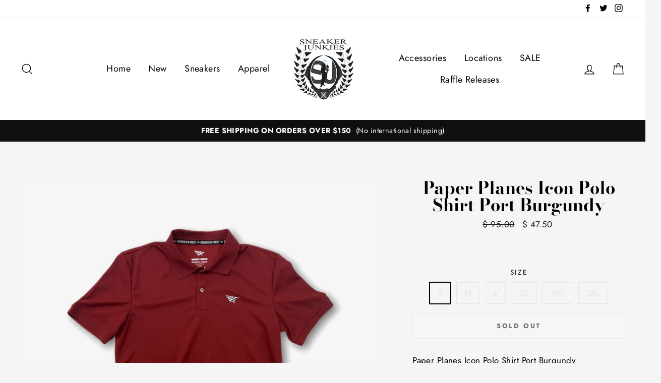

--- FILE ---
content_type: text/html; charset=utf-8
request_url: https://sneakerjunkiesusa.com/products/paperplanesiconpoloshirtportburgundy
body_size: 35455
content:
<!doctype html>
<html class="no-js" lang="en">
<head>
  <meta charset="utf-8">
  <meta http-equiv="X-UA-Compatible" content="IE=edge,chrome=1">
  <meta name="viewport" content="width=device-width,initial-scale=1">
  <meta name="theme-color" content="#111111">
  <link rel="canonical" href="https://sneakerjunkiesusa.com/products/paperplanesiconpoloshirtportburgundy">
  <meta name="format-detection" content="telephone=no"><link rel="shortcut icon" href="//sneakerjunkiesusa.com/cdn/shop/files/image1_1_32x32.jpeg?v=1614310476" type="image/png" />
  <title>Paper Planes Icon Polo Shirt Port Burgundy
&ndash; Sneaker Junkies
</title><meta name="description" content="Paper Planes Icon Polo Shirt Port Burgundy"><meta property="og:site_name" content="Sneaker Junkies">
  <meta property="og:url" content="https://sneakerjunkiesusa.com/products/paperplanesiconpoloshirtportburgundy">
  <meta property="og:title" content="Paper Planes Icon Polo Shirt Port Burgundy">
  <meta property="og:type" content="product">
  <meta property="og:description" content="Paper Planes Icon Polo Shirt Port Burgundy"><meta property="og:price:amount" content="47.50">
    <meta property="og:price:currency" content="USD"><meta property="og:image" content="http://sneakerjunkiesusa.com/cdn/shop/products/89f81016410aeb418fd23cd5402afa2d68be773c_1200x630.png?v=1611185633">
  <meta property="og:image:secure_url" content="https://sneakerjunkiesusa.com/cdn/shop/products/89f81016410aeb418fd23cd5402afa2d68be773c_1200x630.png?v=1611185633">
  <meta name="twitter:site" content="@sneakerjunkies">
  <meta name="twitter:card" content="summary_large_image">
  <meta name="twitter:title" content="Paper Planes Icon Polo Shirt Port Burgundy">
  <meta name="twitter:description" content="Paper Planes Icon Polo Shirt Port Burgundy">


  <style data-shopify>
  @font-face {
  font-family: "Bodoni Moda";
  font-weight: 700;
  font-style: normal;
  src: url("//sneakerjunkiesusa.com/cdn/fonts/bodoni_moda/bodonimoda_n7.837502b3cbe406d2c6f311e87870fa9980b0b36a.woff2") format("woff2"),
       url("//sneakerjunkiesusa.com/cdn/fonts/bodoni_moda/bodonimoda_n7.c198e1cda930f96f6ae1aa8ef8facc95a64cfd1f.woff") format("woff");
}

  @font-face {
  font-family: Jost;
  font-weight: 400;
  font-style: normal;
  src: url("//sneakerjunkiesusa.com/cdn/fonts/jost/jost_n4.d47a1b6347ce4a4c9f437608011273009d91f2b7.woff2") format("woff2"),
       url("//sneakerjunkiesusa.com/cdn/fonts/jost/jost_n4.791c46290e672b3f85c3d1c651ef2efa3819eadd.woff") format("woff");
}


  @font-face {
  font-family: Jost;
  font-weight: 700;
  font-style: normal;
  src: url("//sneakerjunkiesusa.com/cdn/fonts/jost/jost_n7.921dc18c13fa0b0c94c5e2517ffe06139c3615a3.woff2") format("woff2"),
       url("//sneakerjunkiesusa.com/cdn/fonts/jost/jost_n7.cbfc16c98c1e195f46c536e775e4e959c5f2f22b.woff") format("woff");
}

  @font-face {
  font-family: Jost;
  font-weight: 400;
  font-style: italic;
  src: url("//sneakerjunkiesusa.com/cdn/fonts/jost/jost_i4.b690098389649750ada222b9763d55796c5283a5.woff2") format("woff2"),
       url("//sneakerjunkiesusa.com/cdn/fonts/jost/jost_i4.fd766415a47e50b9e391ae7ec04e2ae25e7e28b0.woff") format("woff");
}

  @font-face {
  font-family: Jost;
  font-weight: 700;
  font-style: italic;
  src: url("//sneakerjunkiesusa.com/cdn/fonts/jost/jost_i7.d8201b854e41e19d7ed9b1a31fe4fe71deea6d3f.woff2") format("woff2"),
       url("//sneakerjunkiesusa.com/cdn/fonts/jost/jost_i7.eae515c34e26b6c853efddc3fc0c552e0de63757.woff") format("woff");
}

</style>

  <link href="//sneakerjunkiesusa.com/cdn/shop/t/11/assets/theme.scss.css?v=11879601179075119601759331635" rel="stylesheet" type="text/css" media="all" />

  <style data-shopify>
    .collection-item__title {
      font-size: 20.8px;
    }

    @media screen and (min-width: 769px) {
      .collection-item__title {
        font-size: 26px;
      }
    }
  </style>

  <script>
    document.documentElement.className = document.documentElement.className.replace('no-js', 'js');

    window.theme = window.theme || {};
    theme.strings = {
      addToCart: "Add to cart",
      soldOut: "Sold Out",
      unavailable: "Unavailable",
      stockLabel: "[count] in stock",
      savePrice: "Save [saved_amount]",
      cartEmpty: "Your cart is currently empty.",
      cartTermsConfirmation: "You must agree with the terms and conditions of sales to check out"
    };
    theme.settings = {
      dynamicVariantsEnable: true,
      dynamicVariantType: "button",
      cartType: "drawer",
      currenciesEnabled: false,
      moneyFormat: "$ {{amount}}",
      saveType: "dollar",
      recentlyViewedEnabled: false,
      quickView: false,
      themeVersion: "2.1.2"
    };
  </script>

  
  <!-- "snippets/buddha-megamenu.liquid" was not rendered, the associated app was uninstalled -->
  <script>window.performance && window.performance.mark && window.performance.mark('shopify.content_for_header.start');</script><meta name="google-site-verification" content="b_5CrtqdKpMUH7bnoxUzRzDoB4qvMecjdCIUMxL6W3Y">
<meta id="shopify-digital-wallet" name="shopify-digital-wallet" content="/6511081/digital_wallets/dialog">
<meta name="shopify-checkout-api-token" content="09df51172c0eb9157079f4c50a064435">
<meta id="in-context-paypal-metadata" data-shop-id="6511081" data-venmo-supported="false" data-environment="production" data-locale="en_US" data-paypal-v4="true" data-currency="USD">
<link rel="alternate" type="application/json+oembed" href="https://sneakerjunkiesusa.com/products/paperplanesiconpoloshirtportburgundy.oembed">
<script async="async" src="/checkouts/internal/preloads.js?locale=en-US"></script>
<link rel="preconnect" href="https://shop.app" crossorigin="anonymous">
<script async="async" src="https://shop.app/checkouts/internal/preloads.js?locale=en-US&shop_id=6511081" crossorigin="anonymous"></script>
<script id="shopify-features" type="application/json">{"accessToken":"09df51172c0eb9157079f4c50a064435","betas":["rich-media-storefront-analytics"],"domain":"sneakerjunkiesusa.com","predictiveSearch":true,"shopId":6511081,"locale":"en"}</script>
<script>var Shopify = Shopify || {};
Shopify.shop = "sneaker-junkies.myshopify.com";
Shopify.locale = "en";
Shopify.currency = {"active":"USD","rate":"1.0"};
Shopify.country = "US";
Shopify.theme = {"name":"Impulse - Power Tools Backup","id":120378654825,"schema_name":"Impulse","schema_version":"2.1.2","theme_store_id":null,"role":"main"};
Shopify.theme.handle = "null";
Shopify.theme.style = {"id":null,"handle":null};
Shopify.cdnHost = "sneakerjunkiesusa.com/cdn";
Shopify.routes = Shopify.routes || {};
Shopify.routes.root = "/";</script>
<script type="module">!function(o){(o.Shopify=o.Shopify||{}).modules=!0}(window);</script>
<script>!function(o){function n(){var o=[];function n(){o.push(Array.prototype.slice.apply(arguments))}return n.q=o,n}var t=o.Shopify=o.Shopify||{};t.loadFeatures=n(),t.autoloadFeatures=n()}(window);</script>
<script>
  window.ShopifyPay = window.ShopifyPay || {};
  window.ShopifyPay.apiHost = "shop.app\/pay";
  window.ShopifyPay.redirectState = null;
</script>
<script id="shop-js-analytics" type="application/json">{"pageType":"product"}</script>
<script defer="defer" async type="module" src="//sneakerjunkiesusa.com/cdn/shopifycloud/shop-js/modules/v2/client.init-shop-cart-sync_BT-GjEfc.en.esm.js"></script>
<script defer="defer" async type="module" src="//sneakerjunkiesusa.com/cdn/shopifycloud/shop-js/modules/v2/chunk.common_D58fp_Oc.esm.js"></script>
<script defer="defer" async type="module" src="//sneakerjunkiesusa.com/cdn/shopifycloud/shop-js/modules/v2/chunk.modal_xMitdFEc.esm.js"></script>
<script type="module">
  await import("//sneakerjunkiesusa.com/cdn/shopifycloud/shop-js/modules/v2/client.init-shop-cart-sync_BT-GjEfc.en.esm.js");
await import("//sneakerjunkiesusa.com/cdn/shopifycloud/shop-js/modules/v2/chunk.common_D58fp_Oc.esm.js");
await import("//sneakerjunkiesusa.com/cdn/shopifycloud/shop-js/modules/v2/chunk.modal_xMitdFEc.esm.js");

  window.Shopify.SignInWithShop?.initShopCartSync?.({"fedCMEnabled":true,"windoidEnabled":true});

</script>
<script>
  window.Shopify = window.Shopify || {};
  if (!window.Shopify.featureAssets) window.Shopify.featureAssets = {};
  window.Shopify.featureAssets['shop-js'] = {"shop-cart-sync":["modules/v2/client.shop-cart-sync_DZOKe7Ll.en.esm.js","modules/v2/chunk.common_D58fp_Oc.esm.js","modules/v2/chunk.modal_xMitdFEc.esm.js"],"init-fed-cm":["modules/v2/client.init-fed-cm_B6oLuCjv.en.esm.js","modules/v2/chunk.common_D58fp_Oc.esm.js","modules/v2/chunk.modal_xMitdFEc.esm.js"],"shop-cash-offers":["modules/v2/client.shop-cash-offers_D2sdYoxE.en.esm.js","modules/v2/chunk.common_D58fp_Oc.esm.js","modules/v2/chunk.modal_xMitdFEc.esm.js"],"shop-login-button":["modules/v2/client.shop-login-button_QeVjl5Y3.en.esm.js","modules/v2/chunk.common_D58fp_Oc.esm.js","modules/v2/chunk.modal_xMitdFEc.esm.js"],"pay-button":["modules/v2/client.pay-button_DXTOsIq6.en.esm.js","modules/v2/chunk.common_D58fp_Oc.esm.js","modules/v2/chunk.modal_xMitdFEc.esm.js"],"shop-button":["modules/v2/client.shop-button_DQZHx9pm.en.esm.js","modules/v2/chunk.common_D58fp_Oc.esm.js","modules/v2/chunk.modal_xMitdFEc.esm.js"],"avatar":["modules/v2/client.avatar_BTnouDA3.en.esm.js"],"init-windoid":["modules/v2/client.init-windoid_CR1B-cfM.en.esm.js","modules/v2/chunk.common_D58fp_Oc.esm.js","modules/v2/chunk.modal_xMitdFEc.esm.js"],"init-shop-for-new-customer-accounts":["modules/v2/client.init-shop-for-new-customer-accounts_C_vY_xzh.en.esm.js","modules/v2/client.shop-login-button_QeVjl5Y3.en.esm.js","modules/v2/chunk.common_D58fp_Oc.esm.js","modules/v2/chunk.modal_xMitdFEc.esm.js"],"init-shop-email-lookup-coordinator":["modules/v2/client.init-shop-email-lookup-coordinator_BI7n9ZSv.en.esm.js","modules/v2/chunk.common_D58fp_Oc.esm.js","modules/v2/chunk.modal_xMitdFEc.esm.js"],"init-shop-cart-sync":["modules/v2/client.init-shop-cart-sync_BT-GjEfc.en.esm.js","modules/v2/chunk.common_D58fp_Oc.esm.js","modules/v2/chunk.modal_xMitdFEc.esm.js"],"shop-toast-manager":["modules/v2/client.shop-toast-manager_DiYdP3xc.en.esm.js","modules/v2/chunk.common_D58fp_Oc.esm.js","modules/v2/chunk.modal_xMitdFEc.esm.js"],"init-customer-accounts":["modules/v2/client.init-customer-accounts_D9ZNqS-Q.en.esm.js","modules/v2/client.shop-login-button_QeVjl5Y3.en.esm.js","modules/v2/chunk.common_D58fp_Oc.esm.js","modules/v2/chunk.modal_xMitdFEc.esm.js"],"init-customer-accounts-sign-up":["modules/v2/client.init-customer-accounts-sign-up_iGw4briv.en.esm.js","modules/v2/client.shop-login-button_QeVjl5Y3.en.esm.js","modules/v2/chunk.common_D58fp_Oc.esm.js","modules/v2/chunk.modal_xMitdFEc.esm.js"],"shop-follow-button":["modules/v2/client.shop-follow-button_CqMgW2wH.en.esm.js","modules/v2/chunk.common_D58fp_Oc.esm.js","modules/v2/chunk.modal_xMitdFEc.esm.js"],"checkout-modal":["modules/v2/client.checkout-modal_xHeaAweL.en.esm.js","modules/v2/chunk.common_D58fp_Oc.esm.js","modules/v2/chunk.modal_xMitdFEc.esm.js"],"shop-login":["modules/v2/client.shop-login_D91U-Q7h.en.esm.js","modules/v2/chunk.common_D58fp_Oc.esm.js","modules/v2/chunk.modal_xMitdFEc.esm.js"],"lead-capture":["modules/v2/client.lead-capture_BJmE1dJe.en.esm.js","modules/v2/chunk.common_D58fp_Oc.esm.js","modules/v2/chunk.modal_xMitdFEc.esm.js"],"payment-terms":["modules/v2/client.payment-terms_Ci9AEqFq.en.esm.js","modules/v2/chunk.common_D58fp_Oc.esm.js","modules/v2/chunk.modal_xMitdFEc.esm.js"]};
</script>
<script>(function() {
  var isLoaded = false;
  function asyncLoad() {
    if (isLoaded) return;
    isLoaded = true;
    var urls = ["https:\/\/cdn.shopify.com\/s\/files\/1\/0651\/1081\/t\/8\/assets\/clever_adwords_global_tag.js?shop=sneaker-junkies.myshopify.com","\/\/code.tidio.co\/ki7xal1ogss5gruyyf57hvnkwapsnwfe.js?shop=sneaker-junkies.myshopify.com","https:\/\/cdn.loopcybersec.com\/script.js?id=ib2ppfJS9eJP5I-47TnDW\u0026shop=sneaker-junkies.myshopify.com","https:\/\/trustbadge.shopclimb.com\/files\/js\/dist\/trustbadge.min.js?shop=sneaker-junkies.myshopify.com","https:\/\/cloudsearch-1f874.kxcdn.com\/shopify.js?srp=\/a\/search\u0026markets=1\u0026shop=sneaker-junkies.myshopify.com"];
    for (var i = 0; i < urls.length; i++) {
      var s = document.createElement('script');
      s.type = 'text/javascript';
      s.async = true;
      s.src = urls[i];
      var x = document.getElementsByTagName('script')[0];
      x.parentNode.insertBefore(s, x);
    }
  };
  if(window.attachEvent) {
    window.attachEvent('onload', asyncLoad);
  } else {
    window.addEventListener('load', asyncLoad, false);
  }
})();</script>
<script id="__st">var __st={"a":6511081,"offset":-18000,"reqid":"e13f6b48-681e-40da-a403-1737d5b8afda-1769266478","pageurl":"sneakerjunkiesusa.com\/products\/paperplanesiconpoloshirtportburgundy","u":"07b858d488c9","p":"product","rtyp":"product","rid":4880099278953};</script>
<script>window.ShopifyPaypalV4VisibilityTracking = true;</script>
<script id="captcha-bootstrap">!function(){'use strict';const t='contact',e='account',n='new_comment',o=[[t,t],['blogs',n],['comments',n],[t,'customer']],c=[[e,'customer_login'],[e,'guest_login'],[e,'recover_customer_password'],[e,'create_customer']],r=t=>t.map((([t,e])=>`form[action*='/${t}']:not([data-nocaptcha='true']) input[name='form_type'][value='${e}']`)).join(','),a=t=>()=>t?[...document.querySelectorAll(t)].map((t=>t.form)):[];function s(){const t=[...o],e=r(t);return a(e)}const i='password',u='form_key',d=['recaptcha-v3-token','g-recaptcha-response','h-captcha-response',i],f=()=>{try{return window.sessionStorage}catch{return}},m='__shopify_v',_=t=>t.elements[u];function p(t,e,n=!1){try{const o=window.sessionStorage,c=JSON.parse(o.getItem(e)),{data:r}=function(t){const{data:e,action:n}=t;return t[m]||n?{data:e,action:n}:{data:t,action:n}}(c);for(const[e,n]of Object.entries(r))t.elements[e]&&(t.elements[e].value=n);n&&o.removeItem(e)}catch(o){console.error('form repopulation failed',{error:o})}}const l='form_type',E='cptcha';function T(t){t.dataset[E]=!0}const w=window,h=w.document,L='Shopify',v='ce_forms',y='captcha';let A=!1;((t,e)=>{const n=(g='f06e6c50-85a8-45c8-87d0-21a2b65856fe',I='https://cdn.shopify.com/shopifycloud/storefront-forms-hcaptcha/ce_storefront_forms_captcha_hcaptcha.v1.5.2.iife.js',D={infoText:'Protected by hCaptcha',privacyText:'Privacy',termsText:'Terms'},(t,e,n)=>{const o=w[L][v],c=o.bindForm;if(c)return c(t,g,e,D).then(n);var r;o.q.push([[t,g,e,D],n]),r=I,A||(h.body.append(Object.assign(h.createElement('script'),{id:'captcha-provider',async:!0,src:r})),A=!0)});var g,I,D;w[L]=w[L]||{},w[L][v]=w[L][v]||{},w[L][v].q=[],w[L][y]=w[L][y]||{},w[L][y].protect=function(t,e){n(t,void 0,e),T(t)},Object.freeze(w[L][y]),function(t,e,n,w,h,L){const[v,y,A,g]=function(t,e,n){const i=e?o:[],u=t?c:[],d=[...i,...u],f=r(d),m=r(i),_=r(d.filter((([t,e])=>n.includes(e))));return[a(f),a(m),a(_),s()]}(w,h,L),I=t=>{const e=t.target;return e instanceof HTMLFormElement?e:e&&e.form},D=t=>v().includes(t);t.addEventListener('submit',(t=>{const e=I(t);if(!e)return;const n=D(e)&&!e.dataset.hcaptchaBound&&!e.dataset.recaptchaBound,o=_(e),c=g().includes(e)&&(!o||!o.value);(n||c)&&t.preventDefault(),c&&!n&&(function(t){try{if(!f())return;!function(t){const e=f();if(!e)return;const n=_(t);if(!n)return;const o=n.value;o&&e.removeItem(o)}(t);const e=Array.from(Array(32),(()=>Math.random().toString(36)[2])).join('');!function(t,e){_(t)||t.append(Object.assign(document.createElement('input'),{type:'hidden',name:u})),t.elements[u].value=e}(t,e),function(t,e){const n=f();if(!n)return;const o=[...t.querySelectorAll(`input[type='${i}']`)].map((({name:t})=>t)),c=[...d,...o],r={};for(const[a,s]of new FormData(t).entries())c.includes(a)||(r[a]=s);n.setItem(e,JSON.stringify({[m]:1,action:t.action,data:r}))}(t,e)}catch(e){console.error('failed to persist form',e)}}(e),e.submit())}));const S=(t,e)=>{t&&!t.dataset[E]&&(n(t,e.some((e=>e===t))),T(t))};for(const o of['focusin','change'])t.addEventListener(o,(t=>{const e=I(t);D(e)&&S(e,y())}));const B=e.get('form_key'),M=e.get(l),P=B&&M;t.addEventListener('DOMContentLoaded',(()=>{const t=y();if(P)for(const e of t)e.elements[l].value===M&&p(e,B);[...new Set([...A(),...v().filter((t=>'true'===t.dataset.shopifyCaptcha))])].forEach((e=>S(e,t)))}))}(h,new URLSearchParams(w.location.search),n,t,e,['guest_login'])})(!0,!0)}();</script>
<script integrity="sha256-4kQ18oKyAcykRKYeNunJcIwy7WH5gtpwJnB7kiuLZ1E=" data-source-attribution="shopify.loadfeatures" defer="defer" src="//sneakerjunkiesusa.com/cdn/shopifycloud/storefront/assets/storefront/load_feature-a0a9edcb.js" crossorigin="anonymous"></script>
<script crossorigin="anonymous" defer="defer" src="//sneakerjunkiesusa.com/cdn/shopifycloud/storefront/assets/shopify_pay/storefront-65b4c6d7.js?v=20250812"></script>
<script data-source-attribution="shopify.dynamic_checkout.dynamic.init">var Shopify=Shopify||{};Shopify.PaymentButton=Shopify.PaymentButton||{isStorefrontPortableWallets:!0,init:function(){window.Shopify.PaymentButton.init=function(){};var t=document.createElement("script");t.src="https://sneakerjunkiesusa.com/cdn/shopifycloud/portable-wallets/latest/portable-wallets.en.js",t.type="module",document.head.appendChild(t)}};
</script>
<script data-source-attribution="shopify.dynamic_checkout.buyer_consent">
  function portableWalletsHideBuyerConsent(e){var t=document.getElementById("shopify-buyer-consent"),n=document.getElementById("shopify-subscription-policy-button");t&&n&&(t.classList.add("hidden"),t.setAttribute("aria-hidden","true"),n.removeEventListener("click",e))}function portableWalletsShowBuyerConsent(e){var t=document.getElementById("shopify-buyer-consent"),n=document.getElementById("shopify-subscription-policy-button");t&&n&&(t.classList.remove("hidden"),t.removeAttribute("aria-hidden"),n.addEventListener("click",e))}window.Shopify?.PaymentButton&&(window.Shopify.PaymentButton.hideBuyerConsent=portableWalletsHideBuyerConsent,window.Shopify.PaymentButton.showBuyerConsent=portableWalletsShowBuyerConsent);
</script>
<script>
  function portableWalletsCleanup(e){e&&e.src&&console.error("Failed to load portable wallets script "+e.src);var t=document.querySelectorAll("shopify-accelerated-checkout .shopify-payment-button__skeleton, shopify-accelerated-checkout-cart .wallet-cart-button__skeleton"),e=document.getElementById("shopify-buyer-consent");for(let e=0;e<t.length;e++)t[e].remove();e&&e.remove()}function portableWalletsNotLoadedAsModule(e){e instanceof ErrorEvent&&"string"==typeof e.message&&e.message.includes("import.meta")&&"string"==typeof e.filename&&e.filename.includes("portable-wallets")&&(window.removeEventListener("error",portableWalletsNotLoadedAsModule),window.Shopify.PaymentButton.failedToLoad=e,"loading"===document.readyState?document.addEventListener("DOMContentLoaded",window.Shopify.PaymentButton.init):window.Shopify.PaymentButton.init())}window.addEventListener("error",portableWalletsNotLoadedAsModule);
</script>

<script type="module" src="https://sneakerjunkiesusa.com/cdn/shopifycloud/portable-wallets/latest/portable-wallets.en.js" onError="portableWalletsCleanup(this)" crossorigin="anonymous"></script>
<script nomodule>
  document.addEventListener("DOMContentLoaded", portableWalletsCleanup);
</script>

<link id="shopify-accelerated-checkout-styles" rel="stylesheet" media="screen" href="https://sneakerjunkiesusa.com/cdn/shopifycloud/portable-wallets/latest/accelerated-checkout-backwards-compat.css" crossorigin="anonymous">
<style id="shopify-accelerated-checkout-cart">
        #shopify-buyer-consent {
  margin-top: 1em;
  display: inline-block;
  width: 100%;
}

#shopify-buyer-consent.hidden {
  display: none;
}

#shopify-subscription-policy-button {
  background: none;
  border: none;
  padding: 0;
  text-decoration: underline;
  font-size: inherit;
  cursor: pointer;
}

#shopify-subscription-policy-button::before {
  box-shadow: none;
}

      </style>

<script>window.performance && window.performance.mark && window.performance.mark('shopify.content_for_header.end');</script>

  <script src="//sneakerjunkiesusa.com/cdn/shop/t/11/assets/vendor-scripts-v2.js" defer="defer"></script>

  

  <script src="//sneakerjunkiesusa.com/cdn/shop/t/11/assets/theme.js?v=58141259949905823391624421713" defer="defer"></script>
<link href="//sneakerjunkiesusa.com/cdn/shop/t/11/assets/v3globomenu.css?v=4241103931871860141624421721" rel="stylesheet" type="text/css" media="all">
<script>
  var MenuApp = {
    shop 	: 'sneaker-junkies.myshopify.com',
    menu	: "no-menu",
    themeId	: 857,
    menuClass	: 'globomenu-store-857 globomenu globomenu-main globomenu-horizontal globomenu-transition-shift globomenu-items-align-left globomenu-sub-indicators  globomenu-trigger-hover globomenu-responsive globomenu-responsive-collapse ',
    mobileBtn	: '<a class="globomenu-responsive-toggle-857 globomenu-responsive-toggle globomenu-responsive-toggle-content-align-left"><i class="fa fa-bars"></i>Menu</a>',
    linkLists	: {
      
        'main-menu':{
		  title : "Main Menu",
    	  items : ["/","/collections/newest-products","/collections/sneakers","/collections/clothing","/collections/accessories","/pages/about-us","/collections/black-friday-sale","/"],
    	  names : ["Home","New","Sneakers","Apparel ","Accessories","Locations","SALE","Raffle Releases"]
      	},
      
        'footer':{
		  title : "Links",
    	  items : ["/blogs/blog","/search","/pages/about-us","/pages/policies","/blogs/news"],
    	  names : ["Blog","Search","Contact","Policies","News"]
      	},
      
        'brands':{
		  title : "Brands",
    	  items : ["/collections/brands-adidas","/collections/brands-air-jordan-1","/collections/brand-asics","/collections/balenciaga","/collections/brands-billionaire-boys-club","/collections/b-wood","/collections/brands-clae","/collections/cult-of-individuality","/collections/brands-embellish","/collections/brands-eptm","/collections/godspeed","/collections/gucci","/collections/hvman","/collections/brands-iceberg","/collections/brands-ice-cream","/collections/ksubi","/collections/brands-kappa","/collections/chinatown-market-collection","/collections/brands-mitchell-ness","/collections/brands-new-balance","/collections/new-era","/collections/brands-nike","/collections/brands-paper-planes","/collections/prps","/collections/purple-brand","/collections/brands-puma","/collections/brands-reebok","/collections/rta","/collections/brands-saucony","/collections/sj-sneaker-collabs","/collections/brands-the-hundreds","/collections/the-north-face","/collections/brands-timberland-1","/collections/valabasas"],
    	  names : ["Adidas","Air Jordan","Asics","Balenciaga","Billionaire Boys Club","B Wood","Clae","Cult of Individuality","Embellish","EPTM","Godspeed","Gucci","HVMAN","Iceberg","Ice Cream","Ksubi","Kappa","Market","Mitchell & Ness","New Balance","New Era","Nike","Paper Planes","PRPS","Purple Brand","Puma","Reebok","RTA","Saucony","Sneaker Junkies","The Hundreds","The North Face","Timberland","Valabasas"]
      	},
      
        '413701505129-child-44b55a772afd46b4dcd1fbbe9e96db67-legacy-raffle-releases':{
		  title : "Raffle Releases",
    	  items : ["/pages/jordan-nigel-low-ct-raffle-providence-location-only","/pages/jordan-nigel-low-ri-raffle-providence-location-only"],
    	  names : ["Air Jordan 1 Retro Low OG Nigel Sylvester Raffle (CT)","Air Jordan 1 Retro Low OG Nigel Sylvester Raffle (RI)"]
      	},
      
        'customer-account-main-menu':{
		  title : "Customer account main menu",
    	  items : ["/","https://shopify.com/6511081/account/orders?locale=en&region_country=US"],
    	  names : ["Shop","Orders"]
      	}
      
  	}
  };
</script>

<script id="globo-hidden-menu" type="text/html">
<li class="globomenu-item  globomenu-item-level-0 gin">
                    <a class="globomenu-target " href="/"><span class="globomenu-target-title globomenu-target-text">Home</span></a></li><li class="globomenu-item  globomenu-item-level-0 gin">
                    <a class="globomenu-target " href="/collections/newest-products"><span class="globomenu-target-title globomenu-target-text">New</span></a></li><li class="globomenu-item  globomenu-item-level-0 gin">
                    <a class="globomenu-target " href="/collections/sneakers"><span class="globomenu-target-title globomenu-target-text">Sneakers</span></a></li><li class="globomenu-item  globomenu-item-level-0 gin">
                    <a class="globomenu-target " href="/collections/clothing"><span class="globomenu-target-title globomenu-target-text">Apparel</span></a></li><li class="globomenu-item  globomenu-item-level-0 gin">
                    <a class="globomenu-target " href="/collections/accessories"><span class="globomenu-target-title globomenu-target-text">Accessories</span></a></li><li class="globomenu-item  globomenu-item-level-0 gin">
                    <a class="globomenu-target " href="/collections/sale"><span class="globomenu-target-title globomenu-target-text">Sale</span></a></li><li class="globomenu-item  globomenu-item-level-0 gin">
                    <a class="globomenu-target " href="/blogs/blog"><span class="globomenu-target-title globomenu-target-text">Blog</span></a></li><li id="search-menu" class="globomenu-item globomenu-item-level-0">
<a class="globomenu-target globomenu-item-layout-icon_left"><i class="globomenu-icon fa fa-search" aria-hidden="true"></i></a>
<ul class="globomenu-submenu globomenu-submenu-type-auto globomenu-submenu-type-mega globomenu-submenu-drop">
<li class="globomenu-item globomenu-column globomenu-column-full">
<div class="globomenu-content-block">
<div class="globomenu-search">
<form role="search" method="get" class="globomenu-searchform" action="/search">
<input type="hidden" name="type" value="product">
<input class="globomenu-search-input" type="search" name="q" value="" placeholder="Search all products...">
<button type="submit" class="globomenu-search-submit"><i class="globomenu-icon fa fa-search" aria-hidden="true"></i></button>
</form>
</div>
</div>
</li>
</ul>
</li>
</script>

<script src="//sneakerjunkiesusa.com/cdn/shop/t/11/assets/v3globomenu.js?v=156826191753849627951624421723" type="text/javascript"></script>
<script>MenuApp.init();</script>

  <!-- QIKIFY NAVIGATOR START --> <script id="qikify-navigator"> 'use strict'; var shopifyCurrencyFormat = "$ {{amount}}"; var shopifyLinkLists = [{ id: "main-menu", title: "Main Menu", items: ["/","/collections/newest-products","/collections/sneakers","/collections/clothing","/collections/accessories","/pages/about-us","/collections/black-friday-sale","/",], },{ id: "footer", title: "Links", items: ["/blogs/blog","/search","/pages/about-us","/pages/policies","/blogs/news",], },{ id: "brands", title: "Brands", items: ["/collections/brands-adidas","/collections/brands-air-jordan-1","/collections/brand-asics","/collections/balenciaga","/collections/brands-billionaire-boys-club","/collections/b-wood","/collections/brands-clae","/collections/cult-of-individuality","/collections/brands-embellish","/collections/brands-eptm","/collections/godspeed","/collections/gucci","/collections/hvman","/collections/brands-iceberg","/collections/brands-ice-cream","/collections/ksubi","/collections/brands-kappa","/collections/chinatown-market-collection","/collections/brands-mitchell-ness","/collections/brands-new-balance","/collections/new-era","/collections/brands-nike","/collections/brands-paper-planes","/collections/prps","/collections/purple-brand","/collections/brands-puma","/collections/brands-reebok","/collections/rta","/collections/brands-saucony","/collections/sj-sneaker-collabs","/collections/brands-the-hundreds","/collections/the-north-face","/collections/brands-timberland-1","/collections/valabasas",], },{ id: "413701505129-child-44b55a772afd46b4dcd1fbbe9e96db67-legacy-raffle-releases", title: "Raffle Releases", items: ["/pages/jordan-nigel-low-ct-raffle-providence-location-only","/pages/jordan-nigel-low-ri-raffle-providence-location-only",], },{ id: "customer-account-main-menu", title: "Customer account main menu", items: ["/","https://shopify.com/6511081/account/orders?locale=en&region_country=US",], },]; window.shopifyLinkLists = shopifyLinkLists; window.shopifyCurrencyFormat = shopifyCurrencyFormat; </script> <!-- QIKIFY NAVIGATOR END -->
  <script id="qikify-smartmenu-status" type="application/json">1</script><script id="qikify-smartmenu-data" type="application/json">{"menu_selector":"navigator","skin":"none","transition":"fade","trigger":"hover","show_mobile_indicator":true,"responsive_breakpoint":"768","megamenu":[{"id":"tmenu-menu-385379","setting":{"item_layout":"text","submenu_type":"automatic","submenu_mega_position":"fullwidth","submenu_mega_width":"800","submenu_tab_position":"left","submenu_tab_control_width":"automatic","submenu_flyout_position":"automatic","title":"Home","url":{"type":{"id":"home","icon":["fas","home"],"name":"Home page"}},"disable_link":false},"menus":[],"hide_submenu":false},{"id":"tmenu-menu-421558","setting":{"item_layout":"text","submenu_type":"mega","submenu_mega_position":"leftparent","submenu_mega_width":"700","submenu_tab_position":"left","submenu_tab_control_width":"automatic","submenu_flyout_position":"automatic","title":"Brands","url":{"type":{"id":"home","icon":["fas","home"],"name":"Home page"},"link":"brands"}},"menus":[{"id":"tmenu-menu-922098","setting":{"item_layout":"text","product_image_position":"top","image_position":"above","column_width":"automatic","title":"10 Deep","url":{"type":{"id":"collection","icon":["fas","columns"],"name":"Collection"},"collection":{"body_html":"","handle":"10-deep","id":31120907,"image":null,"published_at":{"date":"2014-12-06 18:30:00.000000","timezone_type":1,"timezone":"-05:00"},"published_scope":"web","rules":[{"column":"vendor","relation":"equals","condition":"10 Deep"},{"column":"variant_inventory","relation":"greater_than","condition":"0"}],"disjunctive":false,"sort_order":"created-desc","template_suffix":null,"title":"Brands - 10 Deep","updated_at":{"date":"2018-10-27 14:23:08.000000","timezone_type":1,"timezone":"-04:00"}}},"item_content_alignment":"left"},"menus":[]},{"id":"tmenu-menu-767155","setting":{"item_layout":"text","product_image_position":"top","image_position":"above","column_width":"automatic","title":"Adidas","url":{"type":{"id":"collection","icon":["fas","columns"],"name":"Collection"},"collection":{"body_html":"","handle":"brands-adidas","id":31121659,"image":null,"published_at":{"date":"2014-12-06 19:55:00.000000","timezone_type":1,"timezone":"-05:00"},"published_scope":"web","rules":[{"column":"vendor","relation":"equals","condition":"Adidas"},{"column":"variant_inventory","relation":"greater_than","condition":"0"}],"disjunctive":false,"sort_order":"created-desc","template_suffix":null,"title":"Brands - Adidas","updated_at":{"date":"2018-10-26 15:08:01.000000","timezone_type":1,"timezone":"-04:00"}}},"item_content_alignment":"left"},"menus":[]},{"id":"tmenu-menu-986067","setting":{"item_layout":"text","product_image_position":"top","image_position":"above","column_width":"automatic","title":"Air Jordan","url":{"type":{"id":"collection","icon":["fas","columns"],"name":"Collection"},"collection":{"body_html":"","handle":"brands-air-jordan-1","id":32806887,"image":null,"published_at":{"date":"2018-10-24 14:13:12.000000","timezone_type":1,"timezone":"-04:00"},"published_scope":"web","rules":[{"column":"vendor","relation":"equals","condition":"Air Jordan"}],"disjunctive":false,"sort_order":"created-desc","template_suffix":"","title":"Brands - Air Jordan","updated_at":{"date":"2018-10-26 00:27:33.000000","timezone_type":1,"timezone":"-04:00"}}},"item_content_alignment":"left"},"menus":[]},{"id":"tmenu-menu-908908","setting":{"item_layout":"text","product_image_position":"top","image_position":"above","column_width":"automatic","title":"Alpha Industries","url":{"type":{"id":"collection","icon":["fas","columns"],"name":"Collection"},"collection":{"body_html":"","handle":"brands-alpha-industries","id":10207559704,"image":null,"published_at":{"date":"2017-10-26 09:53:35.000000","timezone_type":1,"timezone":"-04:00"},"published_scope":"web","rules":[{"column":"vendor","relation":"equals","condition":"Alpha Industries"},{"column":"variant_inventory","relation":"greater_than","condition":"0"}],"disjunctive":false,"sort_order":"created-desc","template_suffix":null,"title":"Brands - Alpha Industries","updated_at":{"date":"2018-10-26 00:27:34.000000","timezone_type":1,"timezone":"-04:00"}}},"item_content_alignment":"left"},"menus":[]},{"id":"tmenu-menu-850278","setting":{"item_layout":"text","product_image_position":"top","image_position":"above","column_width":"automatic","title":"Arctic Premium","url":{"type":{"id":"collection","icon":["fas","columns"],"name":"Collection"},"collection":{"body_html":"","handle":"brands-arctic-premium","id":260565699,"image":null,"published_at":{"date":"2016-07-07 18:56:00.000000","timezone_type":1,"timezone":"-04:00"},"published_scope":"web","rules":[{"column":"vendor","relation":"equals","condition":"Arctic Premium"},{"column":"variant_inventory","relation":"greater_than","condition":"0"}],"disjunctive":false,"sort_order":"created-desc","template_suffix":null,"title":"Brands - Arctic Premium","updated_at":{"date":"2018-10-26 00:27:33.000000","timezone_type":1,"timezone":"-04:00"}}},"item_content_alignment":"left"},"menus":[]},{"id":"tmenu-menu-126659","setting":{"item_layout":"text","product_image_position":"top","image_position":"above","column_width":"automatic","title":"Billionaire Boys Club","url":{"type":{"id":"collection","icon":["fas","columns"],"name":"Collection"},"collection":{"body_html":"","handle":"brands-billionaire-boys-club","id":31575787,"image":null,"published_at":{"date":"2015-01-11 13:55:00.000000","timezone_type":1,"timezone":"-05:00"},"published_scope":"web","rules":[{"column":"vendor","relation":"equals","condition":"Billionaire Boys Club"},{"column":"variant_inventory","relation":"greater_than","condition":"0"}],"disjunctive":false,"sort_order":"created-desc","template_suffix":null,"title":"Brands - Billionaire Boys Club","updated_at":{"date":"2018-10-27 14:31:10.000000","timezone_type":1,"timezone":"-04:00"}}},"item_content_alignment":"left"},"menus":[]},{"id":"tmenu-menu-838739","setting":{"item_layout":"text","product_image_position":"top","image_position":"above","column_width":"automatic","title":"Black Kaviar","url":{"type":{"id":"collection","icon":["fas","columns"],"name":"Collection"},"collection":{"body_html":"","handle":"brands-black-kaviar","id":31575791,"image":null,"published_at":{"date":"2015-01-11 13:55:00.000000","timezone_type":1,"timezone":"-05:00"},"published_scope":"web","rules":[{"column":"vendor","relation":"equals","condition":"Black Kaviar"},{"column":"variant_inventory","relation":"greater_than","condition":"0"}],"disjunctive":false,"sort_order":"created-desc","template_suffix":null,"title":"Brands - Black Kaviar","updated_at":{"date":"2018-10-27 14:32:55.000000","timezone_type":1,"timezone":"-04:00"}}},"item_content_alignment":"left"},"menus":[]},{"id":"tmenu-menu-195791","setting":{"item_layout":"text","product_image_position":"top","image_position":"above","column_width":"automatic","title":"Black Pyramid","url":{"type":{"id":"collection","icon":["fas","columns"],"name":"Collection"},"collection":{"body_html":"","handle":"brands-black-pyramid","id":409304334,"image":null,"published_at":{"date":"2017-02-02 14:00:00.000000","timezone_type":1,"timezone":"-05:00"},"published_scope":"web","rules":[{"column":"vendor","relation":"equals","condition":"Black Pyramid"},{"column":"variant_inventory","relation":"greater_than","condition":"0"}],"disjunctive":false,"sort_order":"created-desc","template_suffix":null,"title":"Brands - Black Pyramid","updated_at":{"date":"2018-10-27 14:25:26.000000","timezone_type":1,"timezone":"-04:00"}}},"item_content_alignment":"left"},"menus":[]},{"id":"tmenu-menu-505803","setting":{"item_layout":"text","product_image_position":"top","image_position":"above","column_width":"automatic","title":"Chalk Line","url":{"type":{"id":"collection","icon":["fas","columns"],"name":"Collection"},"collection":{"body_html":"","handle":"brands-chalk-line","id":10207363096,"image":null,"published_at":{"date":"2017-10-26 09:48:34.000000","timezone_type":1,"timezone":"-04:00"},"published_scope":"web","rules":[{"column":"vendor","relation":"equals","condition":"chalk Line"},{"column":"variant_inventory","relation":"greater_than","condition":"0"}],"disjunctive":false,"sort_order":"created-desc","template_suffix":null,"title":"Brands - Chalk Line","updated_at":{"date":"2018-10-27 14:33:25.000000","timezone_type":1,"timezone":"-04:00"}}},"item_content_alignment":"left"},"menus":[]},{"id":"tmenu-menu-153096","setting":{"item_layout":"text","product_image_position":"top","image_position":"above","column_width":"automatic","title":"Civil","url":{"type":{"id":"collection","icon":["fas","columns"],"name":"Collection"},"collection":{"body_html":"","handle":"brands-civil-clothing","id":31575823,"image":null,"published_at":{"date":"2015-01-11 13:57:00.000000","timezone_type":1,"timezone":"-05:00"},"published_scope":"web","rules":[{"column":"vendor","relation":"equals","condition":"Civil Clothing"},{"column":"variant_inventory","relation":"greater_than","condition":"0"}],"disjunctive":false,"sort_order":"created-desc","template_suffix":null,"title":"Brands - Civil Clothing","updated_at":{"date":"2018-10-27 14:26:59.000000","timezone_type":1,"timezone":"-04:00"}}},"item_content_alignment":"left"},"menus":[]},{"id":"tmenu-menu-909074","setting":{"item_layout":"text","product_image_position":"top","image_position":"above","column_width":"automatic","title":"Clae","url":{"type":{"id":"collection","icon":["fas","columns"],"name":"Collection"},"collection":{"body_html":"","handle":"brands-clae","id":31575843,"image":null,"published_at":{"date":"2015-01-11 13:58:00.000000","timezone_type":1,"timezone":"-05:00"},"published_scope":"web","rules":[{"column":"vendor","relation":"equals","condition":"Clae"},{"column":"variant_inventory","relation":"greater_than","condition":"0"}],"disjunctive":false,"sort_order":"created-desc","template_suffix":null,"title":"Brands - Clae","updated_at":{"date":"2018-10-26 00:27:32.000000","timezone_type":1,"timezone":"-04:00"}}},"item_content_alignment":"left"},"menus":[]},{"id":"tmenu-menu-273189","setting":{"item_layout":"text","product_image_position":"top","image_position":"above","column_width":"automatic","title":"Converse","url":{"type":{"id":"collection","icon":["fas","columns"],"name":"Collection"},"collection":{"body_html":"","handle":"brands-converse","id":31575855,"image":null,"published_at":{"date":"2015-01-11 13:59:00.000000","timezone_type":1,"timezone":"-05:00"},"published_scope":"web","rules":[{"column":"vendor","relation":"equals","condition":"Converse"}],"disjunctive":false,"sort_order":"created-desc","template_suffix":null,"title":"Brands - Converse","updated_at":{"date":"2018-10-26 00:27:32.000000","timezone_type":1,"timezone":"-04:00"}}},"item_content_alignment":"left"},"menus":[]},{"id":"tmenu-menu-317962","setting":{"item_layout":"text","product_image_position":"top","image_position":"above","column_width":"automatic","title":"Crooks & Castles","url":{"type":{"id":"collection","icon":["fas","columns"],"name":"Collection"},"collection":{"body_html":"","handle":"brands-crooks-castles","id":31575891,"image":null,"published_at":{"date":"2015-01-11 14:01:00.000000","timezone_type":1,"timezone":"-05:00"},"published_scope":"web","rules":[{"column":"vendor","relation":"equals","condition":"Crooks & Castles"},{"column":"variant_inventory","relation":"greater_than","condition":"0"}],"disjunctive":false,"sort_order":"created-desc","template_suffix":null,"title":"Brands - Crooks & Castles","updated_at":{"date":"2018-10-27 14:24:45.000000","timezone_type":1,"timezone":"-04:00"}}},"item_content_alignment":"left"},"menus":[]},{"id":"tmenu-menu-966471","setting":{"item_layout":"text","product_image_position":"top","image_position":"above","column_width":"automatic","title":"Crysp","url":{"type":{"id":"collection","icon":["fas","columns"],"name":"Collection"},"collection":{"body_html":"","handle":"brands-crysp","id":10207100952,"image":null,"published_at":{"date":"2017-10-26 09:40:03.000000","timezone_type":1,"timezone":"-04:00"},"published_scope":"web","rules":[{"column":"vendor","relation":"equals","condition":"Crysp Denim"},{"column":"variant_inventory","relation":"greater_than","condition":"0"}],"disjunctive":false,"sort_order":"created-desc","template_suffix":null,"title":"Brands - Crysp","updated_at":{"date":"2018-10-26 00:27:34.000000","timezone_type":1,"timezone":"-04:00"}}},"item_content_alignment":"left"},"menus":[]},{"id":"tmenu-menu-713224","setting":{"item_layout":"text","product_image_position":"top","image_position":"above","column_width":"automatic","title":"Diamond","url":{"type":{"id":"collection","icon":["fas","columns"],"name":"Collection"},"collection":{"body_html":"","handle":"brands-diamond","id":31575899,"image":null,"published_at":{"date":"2015-01-11 14:02:00.000000","timezone_type":1,"timezone":"-05:00"},"published_scope":"web","rules":[{"column":"vendor","relation":"equals","condition":"Diamond"},{"column":"variant_inventory","relation":"greater_than","condition":"0"}],"disjunctive":false,"sort_order":"created-desc","template_suffix":null,"title":"Brands - Diamond","updated_at":{"date":"2018-10-27 14:22:57.000000","timezone_type":1,"timezone":"-04:00"}}},"item_content_alignment":"left"},"menus":[]},{"id":"tmenu-menu-270012","setting":{"item_layout":"text","product_image_position":"top","image_position":"above","column_width":"automatic","title":"Embellish","url":{"type":{"id":"collection","icon":["fas","columns"],"name":"Collection"},"collection":{"body_html":"","handle":"brands-embellish","id":31247231,"image":null,"published_at":{"date":"2014-12-17 17:06:00.000000","timezone_type":1,"timezone":"-05:00"},"published_scope":"web","rules":[{"column":"vendor","relation":"equals","condition":"Embellish"},{"column":"variant_inventory","relation":"greater_than","condition":"0"}],"disjunctive":false,"sort_order":"created-desc","template_suffix":null,"title":"Brands - Embellish","updated_at":{"date":"2018-10-26 00:27:31.000000","timezone_type":1,"timezone":"-04:00"}}},"item_content_alignment":"left"},"menus":[]},{"id":"tmenu-menu-755515","setting":{"item_layout":"text","product_image_position":"top","image_position":"above","column_width":"automatic","title":"EPTM","url":{"type":{"id":"collection","icon":["fas","columns"],"name":"Collection"},"collection":{"body_html":"","handle":"brands-eptm","id":52014403,"image":null,"published_at":{"date":"2015-05-29 14:14:00.000000","timezone_type":1,"timezone":"-04:00"},"published_scope":"web","rules":[{"column":"vendor","relation":"equals","condition":"EPTM"},{"column":"variant_inventory","relation":"greater_than","condition":"0"}],"disjunctive":false,"sort_order":"created-desc","template_suffix":null,"title":"Brands - EPTM","updated_at":{"date":"2018-10-27 14:36:22.000000","timezone_type":1,"timezone":"-04:00"}}},"item_content_alignment":"left"},"menus":[]},{"id":"tmenu-menu-985555","setting":{"item_layout":"text","product_image_position":"top","image_position":"above","column_width":"automatic","title":"Eternity BC\/AD","url":{"type":{"id":"collection","icon":["fas","columns"],"name":"Collection"},"collection":{"body_html":"","handle":"brands-eternity-bc-ad","id":61417848930,"image":null,"published_at":{"date":"2018-08-16 13:20:54.000000","timezone_type":1,"timezone":"-04:00"},"published_scope":"web","rules":[{"column":"vendor","relation":"equals","condition":"Eternity BC\/AD"},{"column":"variant_inventory","relation":"greater_than","condition":"0"}],"disjunctive":false,"sort_order":"created-desc","template_suffix":null,"title":"Brands - Eternity BC\/AD","updated_at":{"date":"2018-10-27 14:15:59.000000","timezone_type":1,"timezone":"-04:00"}}},"item_content_alignment":"left"},"menus":[]},{"id":"tmenu-menu-661979","setting":{"item_layout":"text","product_image_position":"top","image_position":"above","column_width":"automatic","title":"Ewing","url":{"type":{"id":"collection","icon":["fas","columns"],"name":"Collection"},"collection":{"body_html":"","handle":"brands-ewing","id":31575931,"image":null,"published_at":{"date":"2015-01-11 14:05:00.000000","timezone_type":1,"timezone":"-05:00"},"published_scope":"web","rules":[{"column":"vendor","relation":"equals","condition":"Ewing"},{"column":"variant_inventory","relation":"greater_than","condition":"0"}],"disjunctive":false,"sort_order":"created-desc","template_suffix":null,"title":"Brands - Ewing","updated_at":{"date":"2018-10-26 18:20:01.000000","timezone_type":1,"timezone":"-04:00"}}},"item_content_alignment":"left"},"menus":[]},{"id":"tmenu-menu-729334","setting":{"item_layout":"text","product_image_position":"top","image_position":"above","column_width":"automatic","title":"Fila","url":{"type":{"id":"collection","icon":["fas","columns"],"name":"Collection"},"collection":{"body_html":"","handle":"brands-fila","id":31575935,"image":null,"published_at":{"date":"2015-01-11 14:05:00.000000","timezone_type":1,"timezone":"-05:00"},"published_scope":"web","rules":[{"column":"vendor","relation":"equals","condition":"Fila"},{"column":"variant_inventory","relation":"greater_than","condition":"0"}],"disjunctive":false,"sort_order":"created-desc","template_suffix":"","title":"Brands - Fila","updated_at":{"date":"2018-10-26 00:27:32.000000","timezone_type":1,"timezone":"-04:00"}}},"item_content_alignment":"left"},"menus":[]},{"id":"tmenu-menu-857162","setting":{"item_layout":"text","product_image_position":"top","image_position":"above","column_width":"automatic","title":"FTW","url":{"type":{"id":"collection","icon":["fas","columns"],"name":"Collection"},"collection":{"body_html":"","handle":"brands-ftw","id":89487900770,"image":null,"published_at":{"date":"2018-11-12 22:10:00.000000","timezone_type":1,"timezone":"-05:00"},"published_scope":"web","rules":[{"column":"vendor","relation":"equals","condition":"FTW"},{"column":"variant_inventory","relation":"greater_than","condition":"0"}],"disjunctive":false,"sort_order":"best-selling","template_suffix":"","title":"Brands - FTW","updated_at":{"date":"2018-11-12 22:10:34.000000","timezone_type":1,"timezone":"-05:00"}}}},"menus":[]},{"id":"tmenu-menu-946576","setting":{"item_layout":"text","product_image_position":"top","image_position":"above","column_width":"automatic","title":"G-Shock","url":{"type":{"id":"collection","icon":["fas","columns"],"name":"Collection"},"collection":{"body_html":"","handle":"brands-g-shock","id":31575939,"image":null,"published_at":{"date":"2015-01-11 14:06:00.000000","timezone_type":1,"timezone":"-05:00"},"published_scope":"web","rules":[{"column":"vendor","relation":"equals","condition":"G-Shock"}],"disjunctive":false,"sort_order":"created-desc","template_suffix":null,"title":"Brands - G-Shock","updated_at":{"date":"2018-10-26 00:27:32.000000","timezone_type":1,"timezone":"-04:00"}}},"item_content_alignment":"left"},"menus":[]},{"id":"tmenu-menu-643869","setting":{"item_layout":"text","product_image_position":"top","image_position":"above","column_width":"automatic","title":"Haus of Jr.","url":{"type":{"id":"collection","icon":["fas","columns"],"name":"Collection"},"collection":{"body_html":"","handle":"brands-haus-of-jr","id":133980355,"image":null,"published_at":{"date":"2015-09-30 18:41:00.000000","timezone_type":1,"timezone":"-04:00"},"published_scope":"web","rules":[{"column":"vendor","relation":"equals","condition":"Haus Of Jr"},{"column":"variant_inventory","relation":"greater_than","condition":"0"}],"disjunctive":false,"sort_order":"alpha-asc","template_suffix":null,"title":"Brands - Haus Of Jr","updated_at":{"date":"2018-10-26 00:27:33.000000","timezone_type":1,"timezone":"-04:00"}}},"item_content_alignment":"left"},"menus":[]},{"id":"tmenu-menu-946600","setting":{"item_layout":"text","product_image_position":"top","image_position":"above","column_width":"automatic","title":"Headgear","url":{"type":{"id":"collection","icon":["fas","columns"],"name":"Collection"},"collection":{"body_html":"","handle":"brands-headgear","id":10207002648,"image":null,"published_at":{"date":"2017-10-26 09:36:44.000000","timezone_type":1,"timezone":"-04:00"},"published_scope":"web","rules":[{"column":"vendor","relation":"equals","condition":"Headgear"},{"column":"variant_inventory","relation":"greater_than","condition":"0"}],"disjunctive":false,"sort_order":"created-desc","template_suffix":null,"title":"Brands - Headgear","updated_at":{"date":"2018-10-26 00:27:34.000000","timezone_type":1,"timezone":"-04:00"}}},"item_content_alignment":"left"},"menus":[]},{"id":"tmenu-menu-555585","setting":{"item_layout":"text","product_image_position":"top","image_position":"above","column_width":"automatic","title":"Ice Cream","url":{"type":{"id":"collection","icon":["fas","columns"],"name":"Collection"},"collection":{"body_html":"","handle":"brands-ice-cream","id":87420076130,"image":null,"published_at":{"date":"2018-11-02 15:55:33.000000","timezone_type":1,"timezone":"-04:00"},"published_scope":"web","rules":[{"column":"vendor","relation":"equals","condition":"Ice Cream"},{"column":"variant_inventory","relation":"greater_than","condition":"0"}],"disjunctive":false,"sort_order":"created-desc","template_suffix":"","title":"Brands - Ice Cream","updated_at":{"date":"2018-11-02 16:21:41.000000","timezone_type":1,"timezone":"-04:00"}}},"item_content_alignment":"left"},"menus":[]},{"id":"tmenu-menu-867494","setting":{"item_layout":"text","product_image_position":"top","image_position":"above","column_width":"automatic","title":"Joy Rich","url":{"type":{"id":"collection","icon":["fas","columns"],"name":"Collection"},"collection":{"body_html":"","handle":"brands-joy-rich","id":31575983,"image":null,"published_at":{"date":"2015-01-11 14:09:00.000000","timezone_type":1,"timezone":"-05:00"},"published_scope":"web","rules":[{"column":"vendor","relation":"equals","condition":"Joy Rich"},{"column":"variant_inventory","relation":"greater_than","condition":"0"}],"disjunctive":false,"sort_order":"created-desc","template_suffix":null,"title":"Brands - Joy Rich","updated_at":{"date":"2018-10-26 00:27:32.000000","timezone_type":1,"timezone":"-04:00"}}},"item_content_alignment":"left"},"menus":[]},{"id":"tmenu-menu-976867","setting":{"item_layout":"text","product_image_position":"top","image_position":"above","column_width":"automatic","title":"Kappa","url":{"type":{"id":"collection","icon":["fas","columns"],"name":"Collection"},"collection":{"body_html":"","handle":"brands-kappa","id":56229560396,"image":null,"published_at":{"date":"2018-03-24 16:18:52.000000","timezone_type":1,"timezone":"-04:00"},"published_scope":"web","rules":[{"column":"vendor","relation":"equals","condition":"Kappa"},{"column":"variant_inventory","relation":"greater_than","condition":"0"}],"disjunctive":false,"sort_order":"best-selling","template_suffix":null,"title":"Brands - Kappa","updated_at":{"date":"2018-10-26 00:27:34.000000","timezone_type":1,"timezone":"-04:00"}}},"item_content_alignment":"left"},"menus":[]},{"id":"tmenu-menu-768533","setting":{"item_layout":"text","product_image_position":"top","image_position":"above","column_width":"automatic","title":"Karter Collection","url":{"type":{"id":"collection","icon":["fas","columns"],"name":"Collection"},"collection":{"body_html":"","handle":"brands-karter-collection","id":10207461400,"image":null,"published_at":{"date":"2017-10-26 09:51:31.000000","timezone_type":1,"timezone":"-04:00"},"published_scope":"web","rules":[{"column":"vendor","relation":"equals","condition":"Karter Collection"},{"column":"variant_inventory","relation":"greater_than","condition":"0"}],"disjunctive":false,"sort_order":"created-desc","template_suffix":null,"title":"Brands - Karter Collection","updated_at":{"date":"2018-10-26 00:27:34.000000","timezone_type":1,"timezone":"-04:00"}}},"item_content_alignment":"left"},"menus":[]},{"id":"tmenu-menu-197287","setting":{"item_layout":"text","product_image_position":"top","image_position":"above","column_width":"automatic","title":"Meister","url":{"type":{"id":"collection","icon":["fas","columns"],"name":"Collection"},"collection":{"body_html":"","handle":"brands-meister","id":31576083,"image":null,"published_at":{"date":"2015-01-11 14:12:00.000000","timezone_type":1,"timezone":"-05:00"},"published_scope":"web","rules":[{"column":"vendor","relation":"equals","condition":"Meister"},{"column":"variant_inventory","relation":"greater_than","condition":"0"}],"disjunctive":false,"sort_order":"alpha-asc","template_suffix":null,"title":"Brands - Meister","updated_at":{"date":"2018-10-26 00:27:32.000000","timezone_type":1,"timezone":"-04:00"}}},"item_content_alignment":"left"},"menus":[]},{"id":"tmenu-menu-242481","setting":{"item_layout":"text","product_image_position":"top","image_position":"above","column_width":"automatic","title":"Mitchell N' Ness","url":{"type":{"id":"collection","icon":["fas","columns"],"name":"Collection"},"collection":{"body_html":"","handle":"brands-mitchell-ness","id":31576191,"image":null,"published_at":{"date":"2015-01-11 14:22:00.000000","timezone_type":1,"timezone":"-05:00"},"published_scope":"web","rules":[{"column":"vendor","relation":"equals","condition":"Mitchell & Ness"},{"column":"variant_inventory","relation":"greater_than","condition":"0"}],"disjunctive":false,"sort_order":"created-desc","template_suffix":null,"title":"Brands - Mitchell & Ness","updated_at":{"date":"2018-10-26 11:40:51.000000","timezone_type":1,"timezone":"-04:00"}}},"item_content_alignment":"left"},"menus":[]},{"id":"tmenu-menu-750919","setting":{"item_layout":"text","product_image_position":"top","image_position":"above","column_width":"automatic","title":"MHRS","url":{"type":{"id":"collection","icon":["fas","columns"],"name":"Collection"},"collection":{"body_html":"","handle":"brands-mostly-heard-rarely-seen","id":409299598,"image":null,"published_at":{"date":"2017-02-02 13:30:00.000000","timezone_type":1,"timezone":"-05:00"},"published_scope":"web","rules":[{"column":"vendor","relation":"equals","condition":"Mostly Heard Rarely Seen"},{"column":"variant_inventory","relation":"greater_than","condition":"0"}],"disjunctive":false,"sort_order":"alpha-asc","template_suffix":null,"title":"Brands - Mostly Heard Rarely Seen","updated_at":{"date":"2018-10-27 14:33:25.000000","timezone_type":1,"timezone":"-04:00"}}},"item_content_alignment":"left"},"menus":[]},{"id":"tmenu-menu-477325","setting":{"item_layout":"text","product_image_position":"top","image_position":"above","column_width":"automatic","title":"Nana Judy","url":{"type":{"id":"collection","icon":["fas","columns"],"name":"Collection"},"collection":{"body_html":"","handle":"brands-nana-judy","id":10242850840,"image":null,"published_at":{"date":"2017-10-27 18:40:30.000000","timezone_type":1,"timezone":"-04:00"},"published_scope":"web","rules":[{"column":"vendor","relation":"equals","condition":"Nana Judy"},{"column":"variant_inventory","relation":"greater_than","condition":"0"}],"disjunctive":false,"sort_order":"created-desc","template_suffix":null,"title":"Brands - Nana Judy","updated_at":{"date":"2018-10-27 14:30:16.000000","timezone_type":1,"timezone":"-04:00"}}},"item_content_alignment":"left"},"menus":[]},{"id":"tmenu-menu-905553","setting":{"item_layout":"text","product_image_position":"top","image_position":"above","column_width":"automatic","title":"New Balance","url":{"type":{"id":"collection","icon":["fas","columns"],"name":"Collection"},"collection":{"body_html":"","handle":"brands-new-balance","id":31576211,"image":null,"published_at":{"date":"2015-01-11 14:22:00.000000","timezone_type":1,"timezone":"-05:00"},"published_scope":"web","rules":[{"column":"vendor","relation":"equals","condition":"New Balance"},{"column":"variant_inventory","relation":"greater_than","condition":"0"}],"disjunctive":false,"sort_order":"created-desc","template_suffix":null,"title":"Brands - New Balance","updated_at":{"date":"2018-10-26 00:27:32.000000","timezone_type":1,"timezone":"-04:00"}}},"item_content_alignment":"left"},"menus":[]},{"id":"tmenu-menu-986066","setting":{"item_layout":"text","product_image_position":"top","image_position":"above","column_width":"automatic","title":"Nike","url":{"type":{"id":"collection","icon":["fas","columns"],"name":"Collection"},"collection":{"body_html":"","handle":"brands-nike","id":31576263,"image":null,"published_at":{"date":"2018-10-24 14:12:26.000000","timezone_type":1,"timezone":"-04:00"},"published_scope":"web","rules":[{"column":"vendor","relation":"equals","condition":"Nike"},{"column":"variant_inventory","relation":"greater_than","condition":"0"}],"disjunctive":false,"sort_order":"created-desc","template_suffix":"","title":"Brands - Nike","updated_at":{"date":"2018-10-26 00:27:32.000000","timezone_type":1,"timezone":"-04:00"}}},"item_content_alignment":"left"},"menus":[]},{"id":"tmenu-menu-380810","setting":{"item_layout":"text","product_image_position":"top","image_position":"above","column_width":"automatic","title":"Paper Planes","url":{"type":{"id":"collection","icon":["fas","columns"],"name":"Collection"},"collection":{"body_html":"","handle":"brands-paper-planes","id":56229527628,"image":null,"published_at":{"date":"2018-03-24 16:17:44.000000","timezone_type":1,"timezone":"-04:00"},"published_scope":"web","rules":[{"column":"vendor","relation":"equals","condition":"Paper Planes"},{"column":"variant_inventory","relation":"greater_than","condition":"0"}],"disjunctive":false,"sort_order":"best-selling","template_suffix":null,"title":"Brands - Paper Planes","updated_at":{"date":"2018-10-27 14:34:39.000000","timezone_type":1,"timezone":"-04:00"}}},"item_content_alignment":"left"},"menus":[]},{"id":"tmenu-menu-568153","setting":{"item_layout":"text","product_image_position":"top","image_position":"above","column_width":"automatic","title":"Peace Unlimited","url":{"type":{"id":"collection","icon":["fas","columns"],"name":"Collection"},"collection":{"body_html":"","handle":"brands-peace-unlimited-ny","id":43037251,"image":null,"published_at":{"date":"2015-05-14 18:16:00.000000","timezone_type":1,"timezone":"-04:00"},"published_scope":"web","rules":[{"column":"vendor","relation":"equals","condition":"Peace Unlimited NY"},{"column":"variant_inventory","relation":"greater_than","condition":"0"}],"disjunctive":false,"sort_order":"created-desc","template_suffix":null,"title":"Brands - Peace Unlimited NY","updated_at":{"date":"2018-10-26 00:27:33.000000","timezone_type":1,"timezone":"-04:00"}}},"item_content_alignment":"left"},"menus":[]},{"id":"tmenu-menu-225867","setting":{"item_layout":"text","product_image_position":"top","image_position":"above","column_width":"automatic","title":"Play Cloths","url":{"type":{"id":"collection","icon":["fas","columns"],"name":"Collection"},"collection":{"body_html":"","handle":"brands-play-cloths","id":31576279,"image":null,"published_at":{"date":"2015-01-11 14:24:00.000000","timezone_type":1,"timezone":"-05:00"},"published_scope":"web","rules":[{"column":"vendor","relation":"equals","condition":"Play Cloths"},{"column":"variant_inventory","relation":"greater_than","condition":"0"}],"disjunctive":false,"sort_order":"created-desc","template_suffix":null,"title":"Brands - Play Cloths","updated_at":{"date":"2018-10-27 14:11:11.000000","timezone_type":1,"timezone":"-04:00"}}},"item_content_alignment":"left"},"menus":[]},{"id":"tmenu-menu-911971","setting":{"item_layout":"text","product_image_position":"top","image_position":"above","column_width":"automatic","title":"Primitive","url":{"type":{"id":"collection","icon":["fas","columns"],"name":"Collection"},"collection":{"body_html":"","handle":"brands-primitive","id":81885200482,"image":null,"published_at":{"date":"2018-10-06 13:09:47.000000","timezone_type":1,"timezone":"-04:00"},"published_scope":"web","rules":[{"column":"vendor","relation":"equals","condition":"Primitive"},{"column":"variant_inventory","relation":"greater_than","condition":"0"}],"disjunctive":false,"sort_order":"created-desc","template_suffix":null,"title":"Brands - Primitive","updated_at":{"date":"2018-10-27 14:25:12.000000","timezone_type":1,"timezone":"-04:00"}}},"item_content_alignment":"left"},"menus":[]},{"id":"tmenu-menu-665870","setting":{"item_layout":"text","product_image_position":"top","image_position":"above","column_width":"automatic","title":"Publish","url":{"type":{"id":"collection","icon":["fas","columns"],"name":"Collection"},"collection":{"body_html":"","handle":"brand-publish","id":31247279,"image":null,"published_at":{"date":"2014-12-17 17:10:00.000000","timezone_type":1,"timezone":"-05:00"},"published_scope":"web","rules":[{"column":"vendor","relation":"equals","condition":"Publish"},{"column":"variant_inventory","relation":"greater_than","condition":"0"}],"disjunctive":false,"sort_order":"created-desc","template_suffix":null,"title":"Brands - Publish","updated_at":{"date":"2018-10-27 14:16:20.000000","timezone_type":1,"timezone":"-04:00"}}},"item_content_alignment":"left"},"menus":[]},{"id":"tmenu-menu-355430","setting":{"item_layout":"text","product_image_position":"top","image_position":"above","column_width":"automatic","title":"Puma","url":{"type":{"id":"collection","icon":["fas","columns"],"name":"Collection"},"collection":{"body_html":"","handle":"brands-puma","id":31576287,"image":null,"published_at":{"date":"2015-01-11 14:24:00.000000","timezone_type":1,"timezone":"-05:00"},"published_scope":"web","rules":[{"column":"vendor","relation":"equals","condition":"Puma"},{"column":"variant_inventory","relation":"greater_than","condition":"0"}],"disjunctive":false,"sort_order":"created-desc","template_suffix":null,"title":"Brands - Puma","updated_at":{"date":"2018-10-27 14:35:06.000000","timezone_type":1,"timezone":"-04:00"}}},"item_content_alignment":"left"},"menus":[]},{"id":"tmenu-menu-973658","setting":{"item_layout":"text","product_image_position":"top","image_position":"above","column_width":"automatic","title":"Reebok","url":{"type":{"id":"collection","icon":["fas","columns"],"name":"Collection"},"collection":{"body_html":"","handle":"brands-reebok","id":31576323,"image":null,"published_at":{"date":"2015-01-11 14:25:00.000000","timezone_type":1,"timezone":"-05:00"},"published_scope":"web","rules":[{"column":"vendor","relation":"equals","condition":"Reebok"},{"column":"variant_inventory","relation":"greater_than","condition":"0"}],"disjunctive":false,"sort_order":"created-desc","template_suffix":null,"title":"Brands - Reebok","updated_at":{"date":"2018-10-26 00:27:33.000000","timezone_type":1,"timezone":"-04:00"}}},"item_content_alignment":"left"},"menus":[]},{"id":"tmenu-menu-287834","setting":{"item_layout":"text","product_image_position":"top","image_position":"above","column_width":"automatic","title":"Saucony","url":{"type":{"id":"collection","icon":["fas","columns"],"name":"Collection"},"collection":{"body_html":"","handle":"brands-saucony","id":135002179,"image":null,"published_at":{"date":"2015-10-02 12:50:00.000000","timezone_type":1,"timezone":"-04:00"},"published_scope":"web","rules":[{"column":"vendor","relation":"equals","condition":"Saucony"},{"column":"variant_inventory","relation":"greater_than","condition":"0"}],"disjunctive":false,"sort_order":"created-desc","template_suffix":null,"title":"Brands - Saucony","updated_at":{"date":"2018-10-26 00:27:33.000000","timezone_type":1,"timezone":"-04:00"}}},"item_content_alignment":"left"},"menus":[]},{"id":"tmenu-menu-142153","setting":{"item_layout":"text","product_image_position":"top","image_position":"above","column_width":"automatic","url":{"type":{"id":"collection","icon":["fas","columns"],"name":"Collection"},"collection":{"body_html":"","handle":"brands-sneaker-junkies-1","id":31576367,"image":null,"published_at":{"date":"2015-01-11 14:27:00.000000","timezone_type":1,"timezone":"-05:00"},"published_scope":"web","rules":[{"column":"vendor","relation":"equals","condition":"Sneaker Junkies"}],"disjunctive":false,"sort_order":"created-desc","template_suffix":null,"title":"Brands - Sneaker Junkies","updated_at":{"date":"2018-10-27 14:36:03.000000","timezone_type":1,"timezone":"-04:00"}}},"title":"Sneaker Junkies","item_content_alignment":"left"},"menus":[]},{"id":"tmenu-menu-653156","setting":{"item_layout":"text","product_image_position":"top","image_position":"above","column_width":"automatic","url":{"type":{"id":"collection","icon":["fas","columns"],"name":"Collection"},"collection":{"body_html":"","handle":"brands-stussy","id":31576379,"image":null,"published_at":{"date":"2015-01-11 14:28:00.000000","timezone_type":1,"timezone":"-05:00"},"published_scope":"web","rules":[{"column":"vendor","relation":"equals","condition":"Stussy"},{"column":"variant_inventory","relation":"greater_than","condition":"0"}],"disjunctive":false,"sort_order":"alpha-asc","template_suffix":"","title":"Brands - Stussy","updated_at":{"date":"2018-10-26 00:27:33.000000","timezone_type":1,"timezone":"-04:00"}}},"title":"Stussy","item_content_alignment":"left"},"menus":[]},{"id":"tmenu-menu-193438","setting":{"item_layout":"text","product_image_position":"top","image_position":"above","column_width":"automatic","title":"Super","url":{"type":{"id":"collection","icon":["fas","columns"],"name":"Collection"},"collection":{"body_html":"","handle":"brands-super","id":31576383,"image":null,"published_at":{"date":"2015-01-11 14:28:00.000000","timezone_type":1,"timezone":"-05:00"},"published_scope":"web","rules":[{"column":"vendor","relation":"equals","condition":"Super"},{"column":"variant_inventory","relation":"greater_than","condition":"0"}],"disjunctive":false,"sort_order":"created-desc","template_suffix":"","title":"Brands - Super","updated_at":{"date":"2018-10-26 00:27:33.000000","timezone_type":1,"timezone":"-04:00"}}},"item_content_alignment":"left"},"menus":[]},{"id":"tmenu-menu-398142","setting":{"item_layout":"text","product_image_position":"top","image_position":"above","column_width":"automatic","title":"Tackma","url":{"type":{"id":"collection","icon":["fas","columns"],"name":"Collection"},"collection":{"body_html":"","handle":"brands-tackma-1","id":31576403,"image":null,"published_at":{"date":"2015-01-11 14:28:00.000000","timezone_type":1,"timezone":"-05:00"},"published_scope":"web","rules":[{"column":"vendor","relation":"equals","condition":"Tackma"},{"column":"variant_inventory","relation":"greater_than","condition":"0"}],"disjunctive":false,"sort_order":"created-desc","template_suffix":null,"title":"Brands - Tackma","updated_at":{"date":"2018-10-27 14:35:17.000000","timezone_type":1,"timezone":"-04:00"}}},"item_content_alignment":"left"},"menus":[]},{"id":"tmenu-menu-820038","setting":{"item_layout":"text","product_image_position":"top","image_position":"above","column_width":"automatic","title":"The Hundreds","url":{"type":{"id":"collection","icon":["fas","columns"],"name":"Collection"},"collection":{"body_html":"","handle":"brands-the-hundreds","id":31576447,"image":null,"published_at":{"date":"2015-01-11 14:29:00.000000","timezone_type":1,"timezone":"-05:00"},"published_scope":"web","rules":[{"column":"vendor","relation":"equals","condition":"The Hundreds"},{"column":"variant_inventory","relation":"greater_than","condition":"0"}],"disjunctive":false,"sort_order":"created-desc","template_suffix":null,"title":"Brands - The Hundreds","updated_at":{"date":"2018-10-27 14:07:24.000000","timezone_type":1,"timezone":"-04:00"}}},"item_content_alignment":"left"},"menus":[]},{"id":"tmenu-menu-255746","setting":{"item_layout":"text","product_image_position":"top","image_position":"above","column_width":"automatic","title":"Timberland","url":{"type":{"id":"collection","icon":["fas","columns"],"name":"Collection"},"collection":{"body_html":"","handle":"brands-timberland","id":31576451,"image":null,"published_at":{"date":"2015-01-11 14:29:00.000000","timezone_type":1,"timezone":"-05:00"},"published_scope":"web","rules":[{"column":"vendor","relation":"equals","condition":"Timberland"}],"disjunctive":false,"sort_order":"created-desc","template_suffix":null,"title":"Brands - Timberland","updated_at":{"date":"2018-10-26 00:27:33.000000","timezone_type":1,"timezone":"-04:00"}}},"item_content_alignment":"left"},"menus":[]},{"id":"tmenu-menu-451780","setting":{"item_layout":"text","product_image_position":"top","image_position":"above","column_width":"automatic","title":"Two Angle","url":{"type":{"id":"collection","icon":["fas","columns"],"name":"Collection"},"collection":{"body_html":"","handle":"brands-two-angle","id":10207625240,"image":null,"published_at":{"date":"2017-10-26 09:56:20.000000","timezone_type":1,"timezone":"-04:00"},"published_scope":"web","rules":[{"column":"vendor","relation":"equals","condition":"Two Angle"},{"column":"variant_inventory","relation":"greater_than","condition":"0"}],"disjunctive":false,"sort_order":"created-desc","template_suffix":null,"title":"Brands - Two Angle","updated_at":{"date":"2018-10-27 14:27:18.000000","timezone_type":1,"timezone":"-04:00"}}},"item_content_alignment":"left"},"menus":[]},{"id":"tmenu-menu-932163","setting":{"item_layout":"text","product_image_position":"top","image_position":"above","column_width":"automatic","title":"Zanerobe","url":{"type":{"id":"collection","icon":["fas","columns"],"name":"Collection"},"collection":{"body_html":"","handle":"brands-zanerobe","id":31247335,"image":null,"published_at":{"date":"2014-12-17 17:14:00.000000","timezone_type":1,"timezone":"-05:00"},"published_scope":"web","rules":[{"column":"vendor","relation":"equals","condition":"Zanerobe"},{"column":"variant_inventory","relation":"greater_than","condition":"0"}],"disjunctive":false,"sort_order":"created-desc","template_suffix":null,"title":"Brands - Zanerobe","updated_at":{"date":"2018-10-27 14:31:11.000000","timezone_type":1,"timezone":"-04:00"}}},"item_content_alignment":"left"},"menus":[]}],"hide_submenu":true},{"id":"tmenu-menu-1541652789319","setting":{"item_layout":"text","submenu_type":"mega","submenu_mega_position":"fullwidth","submenu_mega_width":"800","submenu_tab_position":"left","submenu_tab_control_width":"automatic","submenu_flyout_position":"automatic","title":"New","url":{"type":{"id":"collection","icon":["fas","columns"],"name":"Collection"},"collection":{"body_html":null,"handle":"newest-products","id":85928411234,"image":null,"published_at":{"date":"2018-10-24 20:52:56.000000","timezone_type":1,"timezone":"-04:00"},"published_scope":"web","rules":[{"column":"title","relation":"contains","condition":"Newest"},{"column":"title","relation":"not_contains","condition":"Newest"}],"disjunctive":true,"sort_order":"created-desc","template_suffix":null,"title":"Newest Products","updated_at":{"date":"2018-11-07 22:01:03.000000","timezone_type":1,"timezone":"-05:00"}}}},"menus":[]},{"id":"tmenu-menu-851349","setting":{"item_layout":"text","submenu_type":"mega","submenu_mega_position":"center","submenu_mega_width":"500","submenu_tab_position":"left","submenu_tab_control_width":"automatic","submenu_flyout_position":"automatic","title":"Footwear","url":{"type":{"id":"collection","icon":["fas","columns"],"name":"Collection"},"collection":{"body_html":"","handle":"mens-sneakers","id":86155395170,"image":null,"published_at":{"date":"2018-10-25 20:38:33.000000","timezone_type":1,"timezone":"-04:00"},"published_scope":"web","rules":[{"column":"tag","relation":"equals","condition":"mens"},{"column":"tag","relation":"equals","condition":"sneakers"}],"disjunctive":false,"sort_order":"best-selling","template_suffix":"","title":"Mens Sneakers","updated_at":{"date":"2018-10-25 20:39:16.000000","timezone_type":1,"timezone":"-04:00"}}}},"menus":[]},{"id":"tmenu-menu-702449","setting":{"item_layout":"text","submenu_type":"mega","submenu_mega_position":"fullwidth","submenu_mega_width":"800","submenu_tab_position":"left","submenu_tab_control_width":"automatic","submenu_flyout_position":"automatic","title":"Accessories","url":{"type":{"id":"collection","icon":["fas","columns"],"name":"Collection"},"collection":{"body_html":"","handle":"accessories","id":31121687,"image":null,"published_at":{"date":"2014-12-06 20:01:00.000000","timezone_type":1,"timezone":"-05:00"},"published_scope":"web","rules":[{"column":"tag","relation":"equals","condition":"Accessories"}],"disjunctive":false,"sort_order":"created-desc","template_suffix":null,"title":"Accessories","updated_at":{"date":"2018-10-24 16:10:02.000000","timezone_type":1,"timezone":"-04:00"}}}},"menus":[]},{"id":"tmenu-menu-208266","setting":{"item_layout":"text","submenu_type":"mega","submenu_mega_position":"fullwidth","submenu_mega_width":"800","submenu_tab_position":"left","submenu_tab_control_width":"automatic","submenu_flyout_position":"automatic","title":"SALE","url":{"type":{"id":"collection","icon":["fas","columns"],"name":"Collection"},"collection":{"body_html":"","handle":"sale","id":90123698281,"image":null,"published_at":{"date":"2018-11-27 00:53:32.000000","timezone_type":1,"timezone":"-05:00"},"published_scope":"web","rules":[{"column":"tag","relation":"equals","condition":"sale"}],"disjunctive":false,"sort_order":"best-selling","template_suffix":"","title":"SALE","updated_at":{"date":"2018-11-27 00:53:54.000000","timezone_type":1,"timezone":"-05:00"}}}},"menus":[]}],"navigator":{"id":"main-menu","title":"Main Menu","items":["\/","\/collections\/all","\/collections\/sneakers","\/collections\/clothing","\/collections\/bottoms","\/collections\/accessories","\/collections\/sale"]},"mobile_navigator":{"id":"main-menu","title":"Main Menu","items":["\/","\/collections\/all","\/collections\/sneakers","\/collections\/clothing","\/collections\/bottoms","\/collections\/accessories","\/collections\/sale"]},"submenu_background":"#F8F8F8","show_indicator":true,"item_hover_color":"#DBE9E1","item_header_border":"#000000"}</script>
  <script type="text/javascript" src="//sneakerjunkiesusa.com/cdn/shop/t/11/assets/qikify-smartmenu-v5.min.js?shop=sneaker-junkies.myshopify.com&v=68344022618209905621624421712" defer="defer"></script>
    <!-- CreativeR Store Pickup -->
<!-- v1.4.0 -->
<!-- DO NOT EDIT THIS FILE. ANY CHANGES WILL BE OVERWRITTEN -->
<script type="text/javascript">
    let storePickupButtonText = 'Pick Up In Store';
    var storePickupSettings = {"max_days":0,"min_days":1,"name":true,"phone":true,"email":true,"date_enabled":true,"mandatory_collections":[],"exclude_collections":[],"blackoutDates":"","cart_version":"v1_3","same_day_pickup":false,"disabled":false,"message":"","button_text":"Pickup In Store","stores_on_top":true,"styling":"style1","extra_input_1":"","extra_input_2":"","extra_input_3":"","created":"2020-10-26T21:33:13.974Z"};
    
    var stores =  '' 

    
    
    

    var pickupTranslations =  JSON.parse('{\"en\":{\"textButton\":\"Pickup In Store\",\"pickupDate\":\"Pickup Date\",\"chooseADateTime\":\"Choose a date/time\",\"pickupDateError\":\"Please enter a pickup date.\",\"nameOfPersonCollecting\":\"Name of Person Collecting\",\"shippingMethod\":\"Shipping\",\"pleaseClickCheckout\":\"Please click the checkout button to continue.\",\"mandatoryForPickupText\":\"An item in your cart must be collected\",\"yourName\":\"Your Name\",\"pickupFirstName\":\"First name\",\"pickupLastName\":\"Last name\",\"contactNumber\":\"Contact Number\",\"pickupEmail\":\"Email address\",\"pickupEmailPlaceholder\":\"your email address\",\"pickupStore\":\"Pickup Store\",\"chooseLocation\":\"Choose a location below for pickup\",\"chooseLocationOption\":\"Please choose a location\",\"nameOfPersonCollectingError\":\"Please enter who will be picking up your order.\",\"pickupFirstNameError\":\"Enter a first name\",\"pickupLastNameError\":\"Enter a last name\",\"storeSelectError\":\"Please select which store you will pick up from\",\"contactNumberError\":\"Please enter a phone number.\",\"emailError\":\"Please enter your email address\",\"extra1Placeholder\":\"\",\"extra2Placeholder\":\"\",\"extra3Placeholder\":\"\",\"extraField1Error\":\"You must complete this field\",\"extraField2Error\":\"You must complete this field\",\"extraField3Error\":\"You must complete this field\",\"deliveryMethod\":\"Delivery\",\"deliveryDateError\":\"Please enter a delivery date.\",\"zipNotAvailableError\":\"Sorry, but we don\'t deliver in your area\",\"chooseADeliveryDay\":\"Choose a delivery slot\",\"enterYourZipCode\":\"Enter your zip code into the field below to check if you are eligible for local delivery:\",\"deliveryInformation\":\"Delivery information\",\"thankYourMarker\":\"Delivery address\",\"deliveryShippingAddressTitle\":\"Delivery address\",\"continueToShippingMethod\":\"Continue\",\"freeDelivery\":\"Free delivery\",\"localDelivery\":\"Local delivery\",\"deliveryShippingTitle\":\"Local delivery\",\"waitingOnRatesNotice\":\"Waiting...\",\"noRatesForCartOrDestinationNotice\":\"Delivery is not available for your cart or destination.\",\"weDontOfferDeliveryHere\":\"We don\'t offer delivery here\",\"pleaseEnterYourShippingInformationNotice\":\"Please go back to the shopping cart page and provide a postal code.\",\"deliveryreviewBlockTitle\":\"Delivery to\",\"shippingTitle1\":\"Store Pickup\",\"noRatesForCart\":\"Pickup is not available for your cart or destination.\",\"noRatesForCountryNotice\":\"We do not offer pickups in this country.\",\"contactAddressTitle\":\"Pickup address\",\"orderSummary\":\"Free Pickup\",\"shippingLabel\":\"Store Pickup\",\"taxesLabel\":\"Taxes\",\"shippingDefaultValue\":\"Calculated at next step\",\"freeTotalLabel\":\"Free\",\"shippingTitle2\":\"Store Pickup\",\"billing_address_title\":\"Billing address\",\"billing_address_description\":\"Please enter your Billing Address:\",\"billing_address_description_no_shipping_address\":\"Please enter your Billing Address:\",\"sameBillingAddressLabel\":\"Please use the option below ⬇\",\"differentBillingAddressLabel\":\"Use a different billing address\",\"thankYouMarkerShipping\":\"Pickup address\",\"thankYouMarkerCurrent\":\"Pickup address\",\"shippingAddressTitle\":\"Pickup address\",\"orderUpdatesSubscribeToEmailNotifications\":\"Get pickup updates by email\",\"orderUpdatesSubscribeToPhoneNotifications\":\"Get pickup updates by email or SMS\",\"orderUpdatesSubscribeToEmailOrPhoneNotifications\":\"Get pickup updates by SMS\",\"reviewBlockShippingAddressTitle\":\"Store Pickup\",\"first_name_label\":\"First name:\",\"first_name_placeholder\":\"First name\",\"optional_first_name_label\":\"Fist name:\",\"optional_first_name_placeholder\":\"First name\",\"last_name_label\":\"Last name:\",\"last_name_placeholder\":\"Last name\",\"Company\":\"Company\",\"continue_to_shipping_method\":\"Continue to shipping method\",\"zip_code_label\":\"ZIP code\",\"postal_code_label\":\"Postal code\",\"postcode_label\":\"Postal code\",\"zip_code_placeholder\":\"ZIP code\",\"postal_code_placeholder\":\"Postal code\",\"postcode_placeholder\":\"Postcode\",\"city_label\":\"City\",\"country_label\":\"Country/Region\",\"address_title\":\"Address\",\"address1_label\":\"Address\",\"minOrderMessage\":\"To select delivery, your order must be over\"}}') 

    var pickupCompany = "Sneaker Junkies";
    var pickupAddress = "290 Thayer Street";
    var pickupCity = "Providence";
    var pickupCountry = "United States";
    var pickupZip = "02906";
    var pickupProvince = "Rhode Island";
    var pickupLocale = "en";
    var shopPhone = "5088686295";
    var pickupProduct = '32902776750185';
    var appUrl = 'https://shopify-pickup-app.herokuapp.com/';
    var storePickupLoaded = false;
    var pickupProductInCart = false;
    var CRpermanentDomain = 'sneaker-junkies.myshopify.com';
    
    
</script>
<div style="display:none;">
    
</div>

<!-- CreativeR Store Pickup-->
<link href="https://monorail-edge.shopifysvc.com" rel="dns-prefetch">
<script>(function(){if ("sendBeacon" in navigator && "performance" in window) {try {var session_token_from_headers = performance.getEntriesByType('navigation')[0].serverTiming.find(x => x.name == '_s').description;} catch {var session_token_from_headers = undefined;}var session_cookie_matches = document.cookie.match(/_shopify_s=([^;]*)/);var session_token_from_cookie = session_cookie_matches && session_cookie_matches.length === 2 ? session_cookie_matches[1] : "";var session_token = session_token_from_headers || session_token_from_cookie || "";function handle_abandonment_event(e) {var entries = performance.getEntries().filter(function(entry) {return /monorail-edge.shopifysvc.com/.test(entry.name);});if (!window.abandonment_tracked && entries.length === 0) {window.abandonment_tracked = true;var currentMs = Date.now();var navigation_start = performance.timing.navigationStart;var payload = {shop_id: 6511081,url: window.location.href,navigation_start,duration: currentMs - navigation_start,session_token,page_type: "product"};window.navigator.sendBeacon("https://monorail-edge.shopifysvc.com/v1/produce", JSON.stringify({schema_id: "online_store_buyer_site_abandonment/1.1",payload: payload,metadata: {event_created_at_ms: currentMs,event_sent_at_ms: currentMs}}));}}window.addEventListener('pagehide', handle_abandonment_event);}}());</script>
<script id="web-pixels-manager-setup">(function e(e,d,r,n,o){if(void 0===o&&(o={}),!Boolean(null===(a=null===(i=window.Shopify)||void 0===i?void 0:i.analytics)||void 0===a?void 0:a.replayQueue)){var i,a;window.Shopify=window.Shopify||{};var t=window.Shopify;t.analytics=t.analytics||{};var s=t.analytics;s.replayQueue=[],s.publish=function(e,d,r){return s.replayQueue.push([e,d,r]),!0};try{self.performance.mark("wpm:start")}catch(e){}var l=function(){var e={modern:/Edge?\/(1{2}[4-9]|1[2-9]\d|[2-9]\d{2}|\d{4,})\.\d+(\.\d+|)|Firefox\/(1{2}[4-9]|1[2-9]\d|[2-9]\d{2}|\d{4,})\.\d+(\.\d+|)|Chrom(ium|e)\/(9{2}|\d{3,})\.\d+(\.\d+|)|(Maci|X1{2}).+ Version\/(15\.\d+|(1[6-9]|[2-9]\d|\d{3,})\.\d+)([,.]\d+|)( \(\w+\)|)( Mobile\/\w+|) Safari\/|Chrome.+OPR\/(9{2}|\d{3,})\.\d+\.\d+|(CPU[ +]OS|iPhone[ +]OS|CPU[ +]iPhone|CPU IPhone OS|CPU iPad OS)[ +]+(15[._]\d+|(1[6-9]|[2-9]\d|\d{3,})[._]\d+)([._]\d+|)|Android:?[ /-](13[3-9]|1[4-9]\d|[2-9]\d{2}|\d{4,})(\.\d+|)(\.\d+|)|Android.+Firefox\/(13[5-9]|1[4-9]\d|[2-9]\d{2}|\d{4,})\.\d+(\.\d+|)|Android.+Chrom(ium|e)\/(13[3-9]|1[4-9]\d|[2-9]\d{2}|\d{4,})\.\d+(\.\d+|)|SamsungBrowser\/([2-9]\d|\d{3,})\.\d+/,legacy:/Edge?\/(1[6-9]|[2-9]\d|\d{3,})\.\d+(\.\d+|)|Firefox\/(5[4-9]|[6-9]\d|\d{3,})\.\d+(\.\d+|)|Chrom(ium|e)\/(5[1-9]|[6-9]\d|\d{3,})\.\d+(\.\d+|)([\d.]+$|.*Safari\/(?![\d.]+ Edge\/[\d.]+$))|(Maci|X1{2}).+ Version\/(10\.\d+|(1[1-9]|[2-9]\d|\d{3,})\.\d+)([,.]\d+|)( \(\w+\)|)( Mobile\/\w+|) Safari\/|Chrome.+OPR\/(3[89]|[4-9]\d|\d{3,})\.\d+\.\d+|(CPU[ +]OS|iPhone[ +]OS|CPU[ +]iPhone|CPU IPhone OS|CPU iPad OS)[ +]+(10[._]\d+|(1[1-9]|[2-9]\d|\d{3,})[._]\d+)([._]\d+|)|Android:?[ /-](13[3-9]|1[4-9]\d|[2-9]\d{2}|\d{4,})(\.\d+|)(\.\d+|)|Mobile Safari.+OPR\/([89]\d|\d{3,})\.\d+\.\d+|Android.+Firefox\/(13[5-9]|1[4-9]\d|[2-9]\d{2}|\d{4,})\.\d+(\.\d+|)|Android.+Chrom(ium|e)\/(13[3-9]|1[4-9]\d|[2-9]\d{2}|\d{4,})\.\d+(\.\d+|)|Android.+(UC? ?Browser|UCWEB|U3)[ /]?(15\.([5-9]|\d{2,})|(1[6-9]|[2-9]\d|\d{3,})\.\d+)\.\d+|SamsungBrowser\/(5\.\d+|([6-9]|\d{2,})\.\d+)|Android.+MQ{2}Browser\/(14(\.(9|\d{2,})|)|(1[5-9]|[2-9]\d|\d{3,})(\.\d+|))(\.\d+|)|K[Aa][Ii]OS\/(3\.\d+|([4-9]|\d{2,})\.\d+)(\.\d+|)/},d=e.modern,r=e.legacy,n=navigator.userAgent;return n.match(d)?"modern":n.match(r)?"legacy":"unknown"}(),u="modern"===l?"modern":"legacy",c=(null!=n?n:{modern:"",legacy:""})[u],f=function(e){return[e.baseUrl,"/wpm","/b",e.hashVersion,"modern"===e.buildTarget?"m":"l",".js"].join("")}({baseUrl:d,hashVersion:r,buildTarget:u}),m=function(e){var d=e.version,r=e.bundleTarget,n=e.surface,o=e.pageUrl,i=e.monorailEndpoint;return{emit:function(e){var a=e.status,t=e.errorMsg,s=(new Date).getTime(),l=JSON.stringify({metadata:{event_sent_at_ms:s},events:[{schema_id:"web_pixels_manager_load/3.1",payload:{version:d,bundle_target:r,page_url:o,status:a,surface:n,error_msg:t},metadata:{event_created_at_ms:s}}]});if(!i)return console&&console.warn&&console.warn("[Web Pixels Manager] No Monorail endpoint provided, skipping logging."),!1;try{return self.navigator.sendBeacon.bind(self.navigator)(i,l)}catch(e){}var u=new XMLHttpRequest;try{return u.open("POST",i,!0),u.setRequestHeader("Content-Type","text/plain"),u.send(l),!0}catch(e){return console&&console.warn&&console.warn("[Web Pixels Manager] Got an unhandled error while logging to Monorail."),!1}}}}({version:r,bundleTarget:l,surface:e.surface,pageUrl:self.location.href,monorailEndpoint:e.monorailEndpoint});try{o.browserTarget=l,function(e){var d=e.src,r=e.async,n=void 0===r||r,o=e.onload,i=e.onerror,a=e.sri,t=e.scriptDataAttributes,s=void 0===t?{}:t,l=document.createElement("script"),u=document.querySelector("head"),c=document.querySelector("body");if(l.async=n,l.src=d,a&&(l.integrity=a,l.crossOrigin="anonymous"),s)for(var f in s)if(Object.prototype.hasOwnProperty.call(s,f))try{l.dataset[f]=s[f]}catch(e){}if(o&&l.addEventListener("load",o),i&&l.addEventListener("error",i),u)u.appendChild(l);else{if(!c)throw new Error("Did not find a head or body element to append the script");c.appendChild(l)}}({src:f,async:!0,onload:function(){if(!function(){var e,d;return Boolean(null===(d=null===(e=window.Shopify)||void 0===e?void 0:e.analytics)||void 0===d?void 0:d.initialized)}()){var d=window.webPixelsManager.init(e)||void 0;if(d){var r=window.Shopify.analytics;r.replayQueue.forEach((function(e){var r=e[0],n=e[1],o=e[2];d.publishCustomEvent(r,n,o)})),r.replayQueue=[],r.publish=d.publishCustomEvent,r.visitor=d.visitor,r.initialized=!0}}},onerror:function(){return m.emit({status:"failed",errorMsg:"".concat(f," has failed to load")})},sri:function(e){var d=/^sha384-[A-Za-z0-9+/=]+$/;return"string"==typeof e&&d.test(e)}(c)?c:"",scriptDataAttributes:o}),m.emit({status:"loading"})}catch(e){m.emit({status:"failed",errorMsg:(null==e?void 0:e.message)||"Unknown error"})}}})({shopId: 6511081,storefrontBaseUrl: "https://sneakerjunkiesusa.com",extensionsBaseUrl: "https://extensions.shopifycdn.com/cdn/shopifycloud/web-pixels-manager",monorailEndpoint: "https://monorail-edge.shopifysvc.com/unstable/produce_batch",surface: "storefront-renderer",enabledBetaFlags: ["2dca8a86"],webPixelsConfigList: [{"id":"385319017","configuration":"{\"config\":\"{\\\"google_tag_ids\\\":[\\\"GT-579FBPQ\\\"],\\\"target_country\\\":\\\"US\\\",\\\"gtag_events\\\":[{\\\"type\\\":\\\"view_item\\\",\\\"action_label\\\":\\\"MC-4L9FZH6GTV\\\"},{\\\"type\\\":\\\"purchase\\\",\\\"action_label\\\":\\\"MC-4L9FZH6GTV\\\"},{\\\"type\\\":\\\"page_view\\\",\\\"action_label\\\":\\\"MC-4L9FZH6GTV\\\"}],\\\"enable_monitoring_mode\\\":false}\"}","eventPayloadVersion":"v1","runtimeContext":"OPEN","scriptVersion":"b2a88bafab3e21179ed38636efcd8a93","type":"APP","apiClientId":1780363,"privacyPurposes":[],"dataSharingAdjustments":{"protectedCustomerApprovalScopes":["read_customer_address","read_customer_email","read_customer_name","read_customer_personal_data","read_customer_phone"]}},{"id":"shopify-app-pixel","configuration":"{}","eventPayloadVersion":"v1","runtimeContext":"STRICT","scriptVersion":"0450","apiClientId":"shopify-pixel","type":"APP","privacyPurposes":["ANALYTICS","MARKETING"]},{"id":"shopify-custom-pixel","eventPayloadVersion":"v1","runtimeContext":"LAX","scriptVersion":"0450","apiClientId":"shopify-pixel","type":"CUSTOM","privacyPurposes":["ANALYTICS","MARKETING"]}],isMerchantRequest: false,initData: {"shop":{"name":"Sneaker Junkies","paymentSettings":{"currencyCode":"USD"},"myshopifyDomain":"sneaker-junkies.myshopify.com","countryCode":"US","storefrontUrl":"https:\/\/sneakerjunkiesusa.com"},"customer":null,"cart":null,"checkout":null,"productVariants":[{"price":{"amount":47.5,"currencyCode":"USD"},"product":{"title":"Paper Planes Icon Polo Shirt Port Burgundy","vendor":"Paper Planes","id":"4880099278953","untranslatedTitle":"Paper Planes Icon Polo Shirt Port Burgundy","url":"\/products\/paperplanesiconpoloshirtportburgundy","type":"General"},"id":"33078728491113","image":{"src":"\/\/sneakerjunkiesusa.com\/cdn\/shop\/products\/89f81016410aeb418fd23cd5402afa2d68be773c.png?v=1611185633"},"sku":"175000040117","title":"S","untranslatedTitle":"S"},{"price":{"amount":47.5,"currencyCode":"USD"},"product":{"title":"Paper Planes Icon Polo Shirt Port Burgundy","vendor":"Paper Planes","id":"4880099278953","untranslatedTitle":"Paper Planes Icon Polo Shirt Port Burgundy","url":"\/products\/paperplanesiconpoloshirtportburgundy","type":"General"},"id":"33078728523881","image":{"src":"\/\/sneakerjunkiesusa.com\/cdn\/shop\/products\/89f81016410aeb418fd23cd5402afa2d68be773c.png?v=1611185633"},"sku":"175000040124","title":"M","untranslatedTitle":"M"},{"price":{"amount":47.5,"currencyCode":"USD"},"product":{"title":"Paper Planes Icon Polo Shirt Port Burgundy","vendor":"Paper Planes","id":"4880099278953","untranslatedTitle":"Paper Planes Icon Polo Shirt Port Burgundy","url":"\/products\/paperplanesiconpoloshirtportburgundy","type":"General"},"id":"33078728556649","image":{"src":"\/\/sneakerjunkiesusa.com\/cdn\/shop\/products\/89f81016410aeb418fd23cd5402afa2d68be773c.png?v=1611185633"},"sku":"175000040131","title":"L","untranslatedTitle":"L"},{"price":{"amount":47.5,"currencyCode":"USD"},"product":{"title":"Paper Planes Icon Polo Shirt Port Burgundy","vendor":"Paper Planes","id":"4880099278953","untranslatedTitle":"Paper Planes Icon Polo Shirt Port Burgundy","url":"\/products\/paperplanesiconpoloshirtportburgundy","type":"General"},"id":"33078728622185","image":{"src":"\/\/sneakerjunkiesusa.com\/cdn\/shop\/products\/89f81016410aeb418fd23cd5402afa2d68be773c.png?v=1611185633"},"sku":"175000040148","title":"XL","untranslatedTitle":"XL"},{"price":{"amount":47.5,"currencyCode":"USD"},"product":{"title":"Paper Planes Icon Polo Shirt Port Burgundy","vendor":"Paper Planes","id":"4880099278953","untranslatedTitle":"Paper Planes Icon Polo Shirt Port Burgundy","url":"\/products\/paperplanesiconpoloshirtportburgundy","type":"General"},"id":"33078728654953","image":{"src":"\/\/sneakerjunkiesusa.com\/cdn\/shop\/products\/89f81016410aeb418fd23cd5402afa2d68be773c.png?v=1611185633"},"sku":"175000040155","title":"XXL","untranslatedTitle":"XXL"},{"price":{"amount":47.5,"currencyCode":"USD"},"product":{"title":"Paper Planes Icon Polo Shirt Port Burgundy","vendor":"Paper Planes","id":"4880099278953","untranslatedTitle":"Paper Planes Icon Polo Shirt Port Burgundy","url":"\/products\/paperplanesiconpoloshirtportburgundy","type":"General"},"id":"33078728687721","image":{"src":"\/\/sneakerjunkiesusa.com\/cdn\/shop\/products\/89f81016410aeb418fd23cd5402afa2d68be773c.png?v=1611185633"},"sku":"175000040162","title":"3XL","untranslatedTitle":"3XL"}],"purchasingCompany":null},},"https://sneakerjunkiesusa.com/cdn","fcfee988w5aeb613cpc8e4bc33m6693e112",{"modern":"","legacy":""},{"shopId":"6511081","storefrontBaseUrl":"https:\/\/sneakerjunkiesusa.com","extensionBaseUrl":"https:\/\/extensions.shopifycdn.com\/cdn\/shopifycloud\/web-pixels-manager","surface":"storefront-renderer","enabledBetaFlags":"[\"2dca8a86\"]","isMerchantRequest":"false","hashVersion":"fcfee988w5aeb613cpc8e4bc33m6693e112","publish":"custom","events":"[[\"page_viewed\",{}],[\"product_viewed\",{\"productVariant\":{\"price\":{\"amount\":47.5,\"currencyCode\":\"USD\"},\"product\":{\"title\":\"Paper Planes Icon Polo Shirt Port Burgundy\",\"vendor\":\"Paper Planes\",\"id\":\"4880099278953\",\"untranslatedTitle\":\"Paper Planes Icon Polo Shirt Port Burgundy\",\"url\":\"\/products\/paperplanesiconpoloshirtportburgundy\",\"type\":\"General\"},\"id\":\"33078728491113\",\"image\":{\"src\":\"\/\/sneakerjunkiesusa.com\/cdn\/shop\/products\/89f81016410aeb418fd23cd5402afa2d68be773c.png?v=1611185633\"},\"sku\":\"175000040117\",\"title\":\"S\",\"untranslatedTitle\":\"S\"}}]]"});</script><script>
  window.ShopifyAnalytics = window.ShopifyAnalytics || {};
  window.ShopifyAnalytics.meta = window.ShopifyAnalytics.meta || {};
  window.ShopifyAnalytics.meta.currency = 'USD';
  var meta = {"product":{"id":4880099278953,"gid":"gid:\/\/shopify\/Product\/4880099278953","vendor":"Paper Planes","type":"General","handle":"paperplanesiconpoloshirtportburgundy","variants":[{"id":33078728491113,"price":4750,"name":"Paper Planes Icon Polo Shirt Port Burgundy - S","public_title":"S","sku":"175000040117"},{"id":33078728523881,"price":4750,"name":"Paper Planes Icon Polo Shirt Port Burgundy - M","public_title":"M","sku":"175000040124"},{"id":33078728556649,"price":4750,"name":"Paper Planes Icon Polo Shirt Port Burgundy - L","public_title":"L","sku":"175000040131"},{"id":33078728622185,"price":4750,"name":"Paper Planes Icon Polo Shirt Port Burgundy - XL","public_title":"XL","sku":"175000040148"},{"id":33078728654953,"price":4750,"name":"Paper Planes Icon Polo Shirt Port Burgundy - XXL","public_title":"XXL","sku":"175000040155"},{"id":33078728687721,"price":4750,"name":"Paper Planes Icon Polo Shirt Port Burgundy - 3XL","public_title":"3XL","sku":"175000040162"}],"remote":false},"page":{"pageType":"product","resourceType":"product","resourceId":4880099278953,"requestId":"e13f6b48-681e-40da-a403-1737d5b8afda-1769266478"}};
  for (var attr in meta) {
    window.ShopifyAnalytics.meta[attr] = meta[attr];
  }
</script>
<script class="analytics">
  (function () {
    var customDocumentWrite = function(content) {
      var jquery = null;

      if (window.jQuery) {
        jquery = window.jQuery;
      } else if (window.Checkout && window.Checkout.$) {
        jquery = window.Checkout.$;
      }

      if (jquery) {
        jquery('body').append(content);
      }
    };

    var hasLoggedConversion = function(token) {
      if (token) {
        return document.cookie.indexOf('loggedConversion=' + token) !== -1;
      }
      return false;
    }

    var setCookieIfConversion = function(token) {
      if (token) {
        var twoMonthsFromNow = new Date(Date.now());
        twoMonthsFromNow.setMonth(twoMonthsFromNow.getMonth() + 2);

        document.cookie = 'loggedConversion=' + token + '; expires=' + twoMonthsFromNow;
      }
    }

    var trekkie = window.ShopifyAnalytics.lib = window.trekkie = window.trekkie || [];
    if (trekkie.integrations) {
      return;
    }
    trekkie.methods = [
      'identify',
      'page',
      'ready',
      'track',
      'trackForm',
      'trackLink'
    ];
    trekkie.factory = function(method) {
      return function() {
        var args = Array.prototype.slice.call(arguments);
        args.unshift(method);
        trekkie.push(args);
        return trekkie;
      };
    };
    for (var i = 0; i < trekkie.methods.length; i++) {
      var key = trekkie.methods[i];
      trekkie[key] = trekkie.factory(key);
    }
    trekkie.load = function(config) {
      trekkie.config = config || {};
      trekkie.config.initialDocumentCookie = document.cookie;
      var first = document.getElementsByTagName('script')[0];
      var script = document.createElement('script');
      script.type = 'text/javascript';
      script.onerror = function(e) {
        var scriptFallback = document.createElement('script');
        scriptFallback.type = 'text/javascript';
        scriptFallback.onerror = function(error) {
                var Monorail = {
      produce: function produce(monorailDomain, schemaId, payload) {
        var currentMs = new Date().getTime();
        var event = {
          schema_id: schemaId,
          payload: payload,
          metadata: {
            event_created_at_ms: currentMs,
            event_sent_at_ms: currentMs
          }
        };
        return Monorail.sendRequest("https://" + monorailDomain + "/v1/produce", JSON.stringify(event));
      },
      sendRequest: function sendRequest(endpointUrl, payload) {
        // Try the sendBeacon API
        if (window && window.navigator && typeof window.navigator.sendBeacon === 'function' && typeof window.Blob === 'function' && !Monorail.isIos12()) {
          var blobData = new window.Blob([payload], {
            type: 'text/plain'
          });

          if (window.navigator.sendBeacon(endpointUrl, blobData)) {
            return true;
          } // sendBeacon was not successful

        } // XHR beacon

        var xhr = new XMLHttpRequest();

        try {
          xhr.open('POST', endpointUrl);
          xhr.setRequestHeader('Content-Type', 'text/plain');
          xhr.send(payload);
        } catch (e) {
          console.log(e);
        }

        return false;
      },
      isIos12: function isIos12() {
        return window.navigator.userAgent.lastIndexOf('iPhone; CPU iPhone OS 12_') !== -1 || window.navigator.userAgent.lastIndexOf('iPad; CPU OS 12_') !== -1;
      }
    };
    Monorail.produce('monorail-edge.shopifysvc.com',
      'trekkie_storefront_load_errors/1.1',
      {shop_id: 6511081,
      theme_id: 120378654825,
      app_name: "storefront",
      context_url: window.location.href,
      source_url: "//sneakerjunkiesusa.com/cdn/s/trekkie.storefront.8d95595f799fbf7e1d32231b9a28fd43b70c67d3.min.js"});

        };
        scriptFallback.async = true;
        scriptFallback.src = '//sneakerjunkiesusa.com/cdn/s/trekkie.storefront.8d95595f799fbf7e1d32231b9a28fd43b70c67d3.min.js';
        first.parentNode.insertBefore(scriptFallback, first);
      };
      script.async = true;
      script.src = '//sneakerjunkiesusa.com/cdn/s/trekkie.storefront.8d95595f799fbf7e1d32231b9a28fd43b70c67d3.min.js';
      first.parentNode.insertBefore(script, first);
    };
    trekkie.load(
      {"Trekkie":{"appName":"storefront","development":false,"defaultAttributes":{"shopId":6511081,"isMerchantRequest":null,"themeId":120378654825,"themeCityHash":"17495375614190467097","contentLanguage":"en","currency":"USD","eventMetadataId":"02873e44-3b28-4765-9ba8-c87b6030763c"},"isServerSideCookieWritingEnabled":true,"monorailRegion":"shop_domain","enabledBetaFlags":["65f19447"]},"Session Attribution":{},"S2S":{"facebookCapiEnabled":false,"source":"trekkie-storefront-renderer","apiClientId":580111}}
    );

    var loaded = false;
    trekkie.ready(function() {
      if (loaded) return;
      loaded = true;

      window.ShopifyAnalytics.lib = window.trekkie;

      var originalDocumentWrite = document.write;
      document.write = customDocumentWrite;
      try { window.ShopifyAnalytics.merchantGoogleAnalytics.call(this); } catch(error) {};
      document.write = originalDocumentWrite;

      window.ShopifyAnalytics.lib.page(null,{"pageType":"product","resourceType":"product","resourceId":4880099278953,"requestId":"e13f6b48-681e-40da-a403-1737d5b8afda-1769266478","shopifyEmitted":true});

      var match = window.location.pathname.match(/checkouts\/(.+)\/(thank_you|post_purchase)/)
      var token = match? match[1]: undefined;
      if (!hasLoggedConversion(token)) {
        setCookieIfConversion(token);
        window.ShopifyAnalytics.lib.track("Viewed Product",{"currency":"USD","variantId":33078728491113,"productId":4880099278953,"productGid":"gid:\/\/shopify\/Product\/4880099278953","name":"Paper Planes Icon Polo Shirt Port Burgundy - S","price":"47.50","sku":"175000040117","brand":"Paper Planes","variant":"S","category":"General","nonInteraction":true,"remote":false},undefined,undefined,{"shopifyEmitted":true});
      window.ShopifyAnalytics.lib.track("monorail:\/\/trekkie_storefront_viewed_product\/1.1",{"currency":"USD","variantId":33078728491113,"productId":4880099278953,"productGid":"gid:\/\/shopify\/Product\/4880099278953","name":"Paper Planes Icon Polo Shirt Port Burgundy - S","price":"47.50","sku":"175000040117","brand":"Paper Planes","variant":"S","category":"General","nonInteraction":true,"remote":false,"referer":"https:\/\/sneakerjunkiesusa.com\/products\/paperplanesiconpoloshirtportburgundy"});
      }
    });


        var eventsListenerScript = document.createElement('script');
        eventsListenerScript.async = true;
        eventsListenerScript.src = "//sneakerjunkiesusa.com/cdn/shopifycloud/storefront/assets/shop_events_listener-3da45d37.js";
        document.getElementsByTagName('head')[0].appendChild(eventsListenerScript);

})();</script>
<script
  defer
  src="https://sneakerjunkiesusa.com/cdn/shopifycloud/perf-kit/shopify-perf-kit-3.0.4.min.js"
  data-application="storefront-renderer"
  data-shop-id="6511081"
  data-render-region="gcp-us-east1"
  data-page-type="product"
  data-theme-instance-id="120378654825"
  data-theme-name="Impulse"
  data-theme-version="2.1.2"
  data-monorail-region="shop_domain"
  data-resource-timing-sampling-rate="10"
  data-shs="true"
  data-shs-beacon="true"
  data-shs-export-with-fetch="true"
  data-shs-logs-sample-rate="1"
  data-shs-beacon-endpoint="https://sneakerjunkiesusa.com/api/collect"
></script>
</head>

<body class="template-product" data-transitions="false">
  

  
  

  <a class="in-page-link visually-hidden skip-link" href="#MainContent">Skip to content</a>

  <div id="PageContainer" class="page-container">
    <div class="transition-body">

    <div id="shopify-section-header" class="shopify-section">




<div id="NavDrawer" class="drawer drawer--left">
  <div class="drawer__fixed-header drawer__fixed-header--full">
    <div class="drawer__header drawer__header--full appear-animation appear-delay-1">
      <div class="h2 drawer__title">
        

      </div>
      <div class="drawer__close">
        <button type="button" class="drawer__close-button js-drawer-close">
          <svg aria-hidden="true" focusable="false" role="presentation" class="icon icon-close" viewBox="0 0 64 64"><path d="M19 17.61l27.12 27.13m0-27.12L19 44.74"/></svg>
          <span class="icon__fallback-text">Close menu</span>
        </button>
      </div>
    </div>
  </div>
  <div class="drawer__inner">

    <ul class="mobile-nav" role="navigation" aria-label="Primary">
      


        <li class="mobile-nav__item appear-animation appear-delay-2">
          
            <a href="/" class="mobile-nav__link mobile-nav__link--top-level" >Home</a>
          

          
        </li>
      


        <li class="mobile-nav__item appear-animation appear-delay-3">
          
            <a href="/collections/newest-products" class="mobile-nav__link mobile-nav__link--top-level" >New</a>
          

          
        </li>
      


        <li class="mobile-nav__item appear-animation appear-delay-4">
          
            <a href="/collections/sneakers" class="mobile-nav__link mobile-nav__link--top-level" >Sneakers</a>
          

          
        </li>
      


        <li class="mobile-nav__item appear-animation appear-delay-5">
          
            <a href="/collections/clothing" class="mobile-nav__link mobile-nav__link--top-level" >Apparel </a>
          

          
        </li>
      


        <li class="mobile-nav__item appear-animation appear-delay-6">
          
            <a href="/collections/accessories" class="mobile-nav__link mobile-nav__link--top-level" >Accessories</a>
          

          
        </li>
      


        <li class="mobile-nav__item appear-animation appear-delay-7">
          
            <a href="/pages/about-us" class="mobile-nav__link mobile-nav__link--top-level" >Locations</a>
          

          
        </li>
      


        <li class="mobile-nav__item appear-animation appear-delay-8">
          
            <a href="/collections/black-friday-sale" class="mobile-nav__link mobile-nav__link--top-level" >SALE</a>
          

          
        </li>
      


        <li class="mobile-nav__item appear-animation appear-delay-9">
          
            <div class="mobile-nav__has-sublist">
              
                <a href="/"
                  class="mobile-nav__link mobile-nav__link--top-level"
                  id="Label-8"
                  >
                  Raffle Releases
                </a>
                <div class="mobile-nav__toggle">
                  <button type="button"
                    aria-controls="Linklist-8"
                    
                    class="collapsible-trigger collapsible--auto-height ">
                    <span class="collapsible-trigger__icon collapsible-trigger__icon--open" role="presentation">
  <svg aria-hidden="true" focusable="false" role="presentation" class="icon icon--wide icon-chevron-down" viewBox="0 0 28 16"><path d="M1.57 1.59l12.76 12.77L27.1 1.59" stroke-width="2" stroke="#000" fill="none" fill-rule="evenodd"/></svg>
</span>

                  </button>
                </div>
              
            </div>
          

          
            <div id="Linklist-8"
              class="mobile-nav__sublist collapsible-content collapsible-content--all "
              aria-labelledby="Label-8"
              >
              <div class="collapsible-content__inner">
                <ul class="mobile-nav__sublist">
                  


                    <li class="mobile-nav__item">
                      <div class="mobile-nav__child-item">
                        
                          <a href="/pages/jordan-nigel-low-ct-raffle-providence-location-only"
                            class="mobile-nav__link"
                            id="Sublabel-pages-jordan-nigel-low-ct-raffle-providence-location-only1"
                            >
                            Air Jordan 1 Retro Low OG Nigel Sylvester Raffle (CT)
                          </a>
                        
                        
                      </div>

                      
                    </li>
                  


                    <li class="mobile-nav__item">
                      <div class="mobile-nav__child-item">
                        
                          <a href="/pages/jordan-nigel-low-ri-raffle-providence-location-only"
                            class="mobile-nav__link"
                            id="Sublabel-pages-jordan-nigel-low-ri-raffle-providence-location-only2"
                            >
                            Air Jordan 1 Retro Low OG Nigel Sylvester Raffle (RI)
                          </a>
                        
                        
                      </div>

                      
                    </li>
                  
                </ul>
              </div>
            </div>
          
        </li>
      


      
        <li class="mobile-nav__item mobile-nav__item--secondary">
          <div class="grid">
            

            
<div class="grid__item one-half appear-animation appear-delay-10">
                <a href="/account" class="mobile-nav__link">
                  
                    Log in
                  
                </a>
              </div>
            
          </div>
        </li>
      
    </ul><ul class="mobile-nav__social appear-animation appear-delay-11">
      
        <li class="mobile-nav__social-item">
          <a target="_blank" href="https://www.facebook.com/sneakerjunkies" title="Sneaker Junkies on Facebook">
            <svg aria-hidden="true" focusable="false" role="presentation" class="icon icon-facebook" viewBox="0 0 32 32"><path fill="#444" d="M18.56 31.36V17.28h4.48l.64-5.12h-5.12v-3.2c0-1.28.64-2.56 2.56-2.56h2.56V1.28H19.2c-3.84 0-7.04 2.56-7.04 7.04v3.84H7.68v5.12h4.48v14.08h6.4z"/></svg>
            <span class="icon__fallback-text">Facebook</span>
          </a>
        </li>
      
      
        <li class="mobile-nav__social-item">
          <a target="_blank" href="https://twitter.com/sneakerjunkies" title="Sneaker Junkies on Twitter">
            <svg aria-hidden="true" focusable="false" role="presentation" class="icon icon-twitter" viewBox="0 0 32 32"><path fill="#444" d="M31.281 6.733q-1.304 1.924-3.13 3.26 0 .13.033.408t.033.408q0 2.543-.75 5.086t-2.282 4.858-3.635 4.108-5.053 2.869-6.341 1.076q-5.282 0-9.65-2.836.913.065 1.5.065 4.401 0 7.857-2.673-2.054-.033-3.668-1.255t-2.266-3.146q.554.13 1.206.13.88 0 1.663-.261-2.184-.456-3.619-2.184t-1.435-3.977v-.065q1.239.652 2.836.717-1.271-.848-2.021-2.233t-.75-2.983q0-1.63.815-3.195 2.38 2.967 5.754 4.678t7.319 1.907q-.228-.815-.228-1.434 0-2.608 1.858-4.45t4.532-1.842q1.304 0 2.51.522t2.054 1.467q2.152-.424 4.01-1.532-.685 2.217-2.771 3.488 1.989-.261 3.619-.978z"/></svg>
            <span class="icon__fallback-text">Twitter</span>
          </a>
        </li>
      
      
      
        <li class="mobile-nav__social-item">
          <a target="_blank" href="https://instagram.com/sneakerjunkies" title="Sneaker Junkies on Instagram">
            <svg aria-hidden="true" focusable="false" role="presentation" class="icon icon-instagram" viewBox="0 0 32 32"><path fill="#444" d="M16 3.094c4.206 0 4.7.019 6.363.094 1.538.069 2.369.325 2.925.544.738.287 1.262.625 1.813 1.175s.894 1.075 1.175 1.813c.212.556.475 1.387.544 2.925.075 1.662.094 2.156.094 6.363s-.019 4.7-.094 6.363c-.069 1.538-.325 2.369-.544 2.925-.288.738-.625 1.262-1.175 1.813s-1.075.894-1.813 1.175c-.556.212-1.387.475-2.925.544-1.663.075-2.156.094-6.363.094s-4.7-.019-6.363-.094c-1.537-.069-2.369-.325-2.925-.544-.737-.288-1.263-.625-1.813-1.175s-.894-1.075-1.175-1.813c-.212-.556-.475-1.387-.544-2.925-.075-1.663-.094-2.156-.094-6.363s.019-4.7.094-6.363c.069-1.537.325-2.369.544-2.925.287-.737.625-1.263 1.175-1.813s1.075-.894 1.813-1.175c.556-.212 1.388-.475 2.925-.544 1.662-.081 2.156-.094 6.363-.094zm0-2.838c-4.275 0-4.813.019-6.494.094-1.675.075-2.819.344-3.819.731-1.037.4-1.913.944-2.788 1.819S1.486 4.656 1.08 5.688c-.387 1-.656 2.144-.731 3.825-.075 1.675-.094 2.213-.094 6.488s.019 4.813.094 6.494c.075 1.675.344 2.819.731 3.825.4 1.038.944 1.913 1.819 2.788s1.756 1.413 2.788 1.819c1 .387 2.144.656 3.825.731s2.213.094 6.494.094 4.813-.019 6.494-.094c1.675-.075 2.819-.344 3.825-.731 1.038-.4 1.913-.944 2.788-1.819s1.413-1.756 1.819-2.788c.387-1 .656-2.144.731-3.825s.094-2.212.094-6.494-.019-4.813-.094-6.494c-.075-1.675-.344-2.819-.731-3.825-.4-1.038-.944-1.913-1.819-2.788s-1.756-1.413-2.788-1.819c-1-.387-2.144-.656-3.825-.731C20.812.275 20.275.256 16 .256z"/><path fill="#444" d="M16 7.912a8.088 8.088 0 0 0 0 16.175c4.463 0 8.087-3.625 8.087-8.088s-3.625-8.088-8.088-8.088zm0 13.338a5.25 5.25 0 1 1 0-10.5 5.25 5.25 0 1 1 0 10.5zM26.294 7.594a1.887 1.887 0 1 1-3.774.002 1.887 1.887 0 0 1 3.774-.003z"/></svg>
            <span class="icon__fallback-text">Instagram</span>
          </a>
        </li>
      
      
      
      
      
      
    </ul>

  </div>
</div>


  <div id="CartDrawer" class="drawer drawer--right drawer--has-fixed-footer">
    <div class="drawer__fixed-header">
      <div class="drawer__header appear-animation appear-delay-1">
        <div class="h2 drawer__title">Cart</div>
        <div class="drawer__close">
          <button type="button" class="drawer__close-button js-drawer-close">
            <svg aria-hidden="true" focusable="false" role="presentation" class="icon icon-close" viewBox="0 0 64 64"><path d="M19 17.61l27.12 27.13m0-27.12L19 44.74"/></svg>
            <span class="icon__fallback-text">Close cart</span>
          </button>
        </div>
      </div>
    </div>
    <div class="drawer__inner">
      <div id="CartContainer" class="drawer__cart"></div>
    </div>
  </div>






<style data-shopify>
  .site-nav__link,
  .site-nav__dropdown-link:not(.site-nav__dropdown-link--top-level) {
    font-size: 18px;
  }

  
</style>

<div data-section-id="header" data-section-type="header-section">
  

  
    
      <div class="toolbar small--hide">
  <div class="page-width">
    <div class="toolbar__content">
      

      
        <div class="toolbar__item">
          <ul class="inline-list toolbar__social">
            
              <li>
                <a target="_blank" href="https://www.facebook.com/sneakerjunkies" title="Sneaker Junkies on Facebook">
                  <svg aria-hidden="true" focusable="false" role="presentation" class="icon icon-facebook" viewBox="0 0 32 32"><path fill="#444" d="M18.56 31.36V17.28h4.48l.64-5.12h-5.12v-3.2c0-1.28.64-2.56 2.56-2.56h2.56V1.28H19.2c-3.84 0-7.04 2.56-7.04 7.04v3.84H7.68v5.12h4.48v14.08h6.4z"/></svg>
                  <span class="icon__fallback-text">Facebook</span>
                </a>
              </li>
            
            
              <li>
                <a target="_blank" href="https://twitter.com/sneakerjunkies" title="Sneaker Junkies on Twitter">
                  <svg aria-hidden="true" focusable="false" role="presentation" class="icon icon-twitter" viewBox="0 0 32 32"><path fill="#444" d="M31.281 6.733q-1.304 1.924-3.13 3.26 0 .13.033.408t.033.408q0 2.543-.75 5.086t-2.282 4.858-3.635 4.108-5.053 2.869-6.341 1.076q-5.282 0-9.65-2.836.913.065 1.5.065 4.401 0 7.857-2.673-2.054-.033-3.668-1.255t-2.266-3.146q.554.13 1.206.13.88 0 1.663-.261-2.184-.456-3.619-2.184t-1.435-3.977v-.065q1.239.652 2.836.717-1.271-.848-2.021-2.233t-.75-2.983q0-1.63.815-3.195 2.38 2.967 5.754 4.678t7.319 1.907q-.228-.815-.228-1.434 0-2.608 1.858-4.45t4.532-1.842q1.304 0 2.51.522t2.054 1.467q2.152-.424 4.01-1.532-.685 2.217-2.771 3.488 1.989-.261 3.619-.978z"/></svg>
                  <span class="icon__fallback-text">Twitter</span>
                </a>
              </li>
            
            
            
              <li>
                <a target="_blank" href="https://instagram.com/sneakerjunkies" title="Sneaker Junkies on Instagram">
                  <svg aria-hidden="true" focusable="false" role="presentation" class="icon icon-instagram" viewBox="0 0 32 32"><path fill="#444" d="M16 3.094c4.206 0 4.7.019 6.363.094 1.538.069 2.369.325 2.925.544.738.287 1.262.625 1.813 1.175s.894 1.075 1.175 1.813c.212.556.475 1.387.544 2.925.075 1.662.094 2.156.094 6.363s-.019 4.7-.094 6.363c-.069 1.538-.325 2.369-.544 2.925-.288.738-.625 1.262-1.175 1.813s-1.075.894-1.813 1.175c-.556.212-1.387.475-2.925.544-1.663.075-2.156.094-6.363.094s-4.7-.019-6.363-.094c-1.537-.069-2.369-.325-2.925-.544-.737-.288-1.263-.625-1.813-1.175s-.894-1.075-1.175-1.813c-.212-.556-.475-1.387-.544-2.925-.075-1.663-.094-2.156-.094-6.363s.019-4.7.094-6.363c.069-1.537.325-2.369.544-2.925.287-.737.625-1.263 1.175-1.813s1.075-.894 1.813-1.175c.556-.212 1.388-.475 2.925-.544 1.662-.081 2.156-.094 6.363-.094zm0-2.838c-4.275 0-4.813.019-6.494.094-1.675.075-2.819.344-3.819.731-1.037.4-1.913.944-2.788 1.819S1.486 4.656 1.08 5.688c-.387 1-.656 2.144-.731 3.825-.075 1.675-.094 2.213-.094 6.488s.019 4.813.094 6.494c.075 1.675.344 2.819.731 3.825.4 1.038.944 1.913 1.819 2.788s1.756 1.413 2.788 1.819c1 .387 2.144.656 3.825.731s2.213.094 6.494.094 4.813-.019 6.494-.094c1.675-.075 2.819-.344 3.825-.731 1.038-.4 1.913-.944 2.788-1.819s1.413-1.756 1.819-2.788c.387-1 .656-2.144.731-3.825s.094-2.212.094-6.494-.019-4.813-.094-6.494c-.075-1.675-.344-2.819-.731-3.825-.4-1.038-.944-1.913-1.819-2.788s-1.756-1.413-2.788-1.819c-1-.387-2.144-.656-3.825-.731C20.812.275 20.275.256 16 .256z"/><path fill="#444" d="M16 7.912a8.088 8.088 0 0 0 0 16.175c4.463 0 8.087-3.625 8.087-8.088s-3.625-8.088-8.088-8.088zm0 13.338a5.25 5.25 0 1 1 0-10.5 5.25 5.25 0 1 1 0 10.5zM26.294 7.594a1.887 1.887 0 1 1-3.774.002 1.887 1.887 0 0 1 3.774-.003z"/></svg>
                  <span class="icon__fallback-text">Instagram</span>
                </a>
              </li>
            
            
            
            
            
            
          </ul>
        </div>
      

      
    </div>

  </div>
</div>

    
  

  <div class="header-sticky-wrapper">
    <div class="header-wrapper">

      
      <header
        class="site-header"
        data-sticky="true">
        <div class="page-width">
          <div
            class="header-layout header-layout--center-split"
            data-logo-align="center">

            

            

            
              <div class="header-item header-item--left header-item--navigation">
                
                  
                    <div class="site-nav small--hide">
                      <a href="/search" class="site-nav__link site-nav__link--icon js-search-header js-no-transition">
                        <svg aria-hidden="true" focusable="false" role="presentation" class="icon icon-search" viewBox="0 0 64 64"><path d="M47.16 28.58A18.58 18.58 0 1 1 28.58 10a18.58 18.58 0 0 1 18.58 18.58zM54 54L41.94 42"/></svg>
                        <span class="icon__fallback-text">Search</span>
                      </a>
                    </div>
                  
                

                

                <div class="site-nav medium-up--hide">
                  <button
                    type="button"
                    class="site-nav__link site-nav__link--icon js-drawer-open-nav"
                    aria-controls="NavDrawer">
                    <svg aria-hidden="true" focusable="false" role="presentation" class="icon icon-hamburger" viewBox="0 0 64 64"><path d="M7 15h51M7 32h43M7 49h51"/></svg>
                    <span class="icon__fallback-text">Site navigation</span>
                  </button>
                </div>
              </div>

              
                
<div class="header-item header-item--logo-split" role="navigation" aria-label="Primary">
  <div class="header-item header-item--split-left">
    


<ul
  class="site-nav site-navigation small--hide"
  >
  


    <li
      class="site-nav__item site-nav__expanded-item"
      >

      <a href="/" class="site-nav__link site-nav__link--underline">
        Home
      </a>
      
    </li>
  


    <li
      class="site-nav__item site-nav__expanded-item"
      >

      <a href="/collections/newest-products" class="site-nav__link site-nav__link--underline">
        New
      </a>
      
    </li>
  


    <li
      class="site-nav__item site-nav__expanded-item"
      >

      <a href="/collections/sneakers" class="site-nav__link site-nav__link--underline">
        Sneakers
      </a>
      
    </li>
  


    <li
      class="site-nav__item site-nav__expanded-item"
      >

      <a href="/collections/clothing" class="site-nav__link site-nav__link--underline">
        Apparel 
      </a>
      
    </li>
  
</ul>

  </div>
  <div class="header-item header-item--logo">
    
  
<style data-shopify>
    .header-item--logo,
    .header-layout--left-center .header-item--logo,
    .header-layout--left-center .header-item--icons {
      -webkit-box-flex: 0 1 110px;
      -ms-flex: 0 1 110px;
      flex: 0 1 110px;
    }

    @media only screen and (min-width: 769px) {
      .header-item--logo,
      .header-layout--left-center .header-item--logo,
      .header-layout--left-center .header-item--icons {
        -webkit-box-flex: 0 0 140px;
        -ms-flex: 0 0 140px;
        flex: 0 0 140px;
      }
    }

    .site-header__logo a {
      width: 110px;
    }
    .is-light .site-header__logo .logo--inverted {
      width: 110px;
    }
    @media only screen and (min-width: 769px) {
      .site-header__logo a {
        width: 140px;
      }

      .is-light .site-header__logo .logo--inverted {
        width: 140px;
      }
    }
    </style>

    
      <div class="h1 site-header__logo" itemscope itemtype="http://schema.org/Organization">
    

    
      
      <a
        href="/"
        itemprop="url"
        class="site-header__logo-link">
        <img
          class="small--hide"
          src="//sneakerjunkiesusa.com/cdn/shop/files/poopoo_bcf15f34-76eb-4783-bdb6-c7920081a870_140x.png?v=1614310706"
          srcset="//sneakerjunkiesusa.com/cdn/shop/files/poopoo_bcf15f34-76eb-4783-bdb6-c7920081a870_140x.png?v=1614310706 1x, //sneakerjunkiesusa.com/cdn/shop/files/poopoo_bcf15f34-76eb-4783-bdb6-c7920081a870_140x@2x.png?v=1614310706 2x"
          alt="Sneaker Junkies"
          itemprop="logo">
        <img
          class="medium-up--hide"
          src="//sneakerjunkiesusa.com/cdn/shop/files/poopoo_bcf15f34-76eb-4783-bdb6-c7920081a870_110x.png?v=1614310706"
          srcset="//sneakerjunkiesusa.com/cdn/shop/files/poopoo_bcf15f34-76eb-4783-bdb6-c7920081a870_110x.png?v=1614310706 1x, //sneakerjunkiesusa.com/cdn/shop/files/poopoo_bcf15f34-76eb-4783-bdb6-c7920081a870_110x@2x.png?v=1614310706 2x"
          alt="Sneaker Junkies">
      </a>
      
    
    
      </div>
    

  

  




  </div>
  <div class="header-item header-item--split-right">
    


<ul
  class="site-nav site-navigation small--hide"
  >
  


    <li
      class="site-nav__item site-nav__expanded-item"
      >

      <a href="/collections/accessories" class="site-nav__link site-nav__link--underline">
        Accessories
      </a>
      
    </li>
  


    <li
      class="site-nav__item site-nav__expanded-item"
      >

      <a href="/pages/about-us" class="site-nav__link site-nav__link--underline">
        Locations
      </a>
      
    </li>
  


    <li
      class="site-nav__item site-nav__expanded-item"
      >

      <a href="/collections/black-friday-sale" class="site-nav__link site-nav__link--underline">
        SALE
      </a>
      
    </li>
  


    <li
      class="site-nav__item site-nav__expanded-item site-nav--has-dropdown"
      aria-haspopup="true">

      <a href="/" class="site-nav__link site-nav__link--underline site-nav__link--has-dropdown">
        Raffle Releases
      </a>
      
        <ul class="site-nav__dropdown text-left">
          


            <li class="">
              <a href="/pages/jordan-nigel-low-ct-raffle-providence-location-only" class="site-nav__dropdown-link site-nav__dropdown-link--second-level ">
                Air Jordan 1 Retro Low OG Nigel Sylvester Raffle (CT)
                
              </a>
              
            </li>
          


            <li class="">
              <a href="/pages/jordan-nigel-low-ri-raffle-providence-location-only" class="site-nav__dropdown-link site-nav__dropdown-link--second-level ">
                Air Jordan 1 Retro Low OG Nigel Sylvester Raffle (RI)
                
              </a>
              
            </li>
          
        </ul>
      
    </li>
  
</ul>

  </div>
</div>

              

              
            

            <div class="header-item header-item--icons">
              

<div class="site-nav">
  <div class="site-nav__icons">
    
      <a class="site-nav__link site-nav__link--icon small--hide" href="/account">
        <svg aria-hidden="true" focusable="false" role="presentation" class="icon icon-user" viewBox="0 0 64 64"><path d="M35 39.84v-2.53c3.3-1.91 6-6.66 6-11.41 0-7.63 0-13.82-9-13.82s-9 6.19-9 13.82c0 4.75 2.7 9.51 6 11.41v2.53c-10.18.85-18 6-18 12.16h42c0-6.19-7.82-11.31-18-12.16z"/></svg>
        <span class="icon__fallback-text">
          
            Log in
          
        </span>
      </a>
    

    
      <a href="/search" class="site-nav__link site-nav__link--icon js-search-header js-no-transition medium-up--hide">
        <svg aria-hidden="true" focusable="false" role="presentation" class="icon icon-search" viewBox="0 0 64 64"><path d="M47.16 28.58A18.58 18.58 0 1 1 28.58 10a18.58 18.58 0 0 1 18.58 18.58zM54 54L41.94 42"/></svg>
        <span class="icon__fallback-text">Search</span>
      </a>
    

    

    <a href="/cart" class="site-nav__link site-nav__link--icon js-drawer-open-cart js-no-transition" aria-controls="CartDrawer">
      <span class="cart-link">
        <svg aria-hidden="true" focusable="false" role="presentation" class="icon icon-bag" viewBox="0 0 64 64"><g fill="none" stroke="#000" stroke-width="2"><path d="M25 26c0-15.79 3.57-20 8-20s8 4.21 8 20"/><path d="M14.74 18h36.51l3.59 36.73h-43.7z"/></g></svg>
        <span class="icon__fallback-text">Cart</span>
        <span class="cart-link__bubble"></span>
      </span>
    </a>
  </div>
</div>

            </div>
          </div>

          
        </div>
        <div class="site-header__search-container">
          <div class="site-header__search">
            <div class="page-width">
              <form action="/search" method="get" class="site-header__search-form" role="search">
                <input type="hidden" name="type" value="product">
                <button type="submit" class="text-link site-header__search-btn">
                  <svg aria-hidden="true" focusable="false" role="presentation" class="icon icon-search" viewBox="0 0 64 64"><path d="M47.16 28.58A18.58 18.58 0 1 1 28.58 10a18.58 18.58 0 0 1 18.58 18.58zM54 54L41.94 42"/></svg>
                  <span class="icon__fallback-text">Search</span>
                </button>
                <input type="search" name="q" value="" placeholder="Search our store" class="site-header__search-input" aria-label="Search our store">
              </form>
              <button type="button" class="js-search-header-close text-link site-header__search-btn">
                <svg aria-hidden="true" focusable="false" role="presentation" class="icon icon-close" viewBox="0 0 64 64"><path d="M19 17.61l27.12 27.13m0-27.12L19 44.74"/></svg>
                <span class="icon__fallback-text">"Close (esc)"</span>
              </button>
            </div>
          </div>
        </div>
      </header>
    </div>
  </div>

  
    


  <div class="announcement-bar">
    <div class="page-width">
      <div
        id="AnnouncementSlider"
        class="announcement-slider announcement-slider--compact"
        data-compact-style="true"
        data-block-count="1">
          
        
          
            <div
              id="AnnouncementSlide-1524770292306"
              class="announcement-slider__slide"
              data-index="0"
              >
              
                
                  <span class="announcement-text">FREE SHIPPING ON ORDERS OVER $150</span>
                
                
                  <span class="announcement-link-text">(No international shipping)</span>
                
              
            </div>
        
      </div>
    </div>
  </div>



  
</div>


</div>

      <main class="main-content" id="MainContent">
        <div id="shopify-section-product-template" class="shopify-section">


<div id="ProductSection-4880099278953"
  class="product-section"
  data-section-id="4880099278953"
  data-section-type="product-template"
  data-product-handle="paperplanesiconpoloshirtportburgundy"
  data-product-url="/products/paperplanesiconpoloshirtportburgundy"
  data-aspect-ratio="100.0"
  data-img-url="//sneakerjunkiesusa.com/cdn/shop/products/89f81016410aeb418fd23cd5402afa2d68be773c_{width}x.png?v=1611185633"
  
    data-image-zoom="true"
  
  
  
    data-enable-history-state="true"
  
  >

  

<script type="application/ld+json">
  {
    "@context": "http://schema.org",
    "@type": "Product",
    "offers": {
      "@type": "Offer",
      "availability":"https://schema.org/OutOfStock",
      "price": "47.5",
      "priceCurrency": "USD",
      "url": "https://sneakerjunkiesusa.com/products/paperplanesiconpoloshirtportburgundy"
    },
    "brand": "Paper Planes",
    
    "name": "Paper Planes Icon Polo Shirt Port Burgundy",
    "description": "Paper Planes Icon Polo Shirt Port Burgundy",
    "category": "",
    "url": "https://sneakerjunkiesusa.com/products/paperplanesiconpoloshirtportburgundy",
    
    "image": {
      "@type": "ImageObject",
      "url": "https://sneakerjunkiesusa.com/cdn/shop/products/89f81016410aeb418fd23cd5402afa2d68be773c_1024x1024.png?v=1611185633",
      "image": "https://sneakerjunkiesusa.com/cdn/shop/products/89f81016410aeb418fd23cd5402afa2d68be773c_1024x1024.png?v=1611185633",
      "name": "Paper Planes Icon Polo Shirt Port Burgundy",
      "width": 1024,
      "height": 1024
    }
  }
</script>


  <div class="page-content page-content--product">
    <div class="page-width">

      <div class="grid">
        
          <div class="grid__item medium-up--three-fifths">
            
  <div
    data-product-images
    data-zoom="true"
    data-has-slideshow="true">
    <div class="product__photos product__photos-4880099278953 product__photos--beside">

      <div class="product__main-photos" data-aos>
        <div id="ProductPhotos-4880099278953">
          


            
            
            
            
            <div class="starting-slide" data-index="0">
              <div class="product-image-main product-image-main--4880099278953">
                <div class="image-wrap
                  
                  
                  " style="height: 0; padding-bottom: 100.0%;">
                    <img class="photoswipe__image lazyload"
                      data-photoswipe-src="//sneakerjunkiesusa.com/cdn/shop/products/89f81016410aeb418fd23cd5402afa2d68be773c_1800x1800.png?v=1611185633"
                      data-photoswipe-width="1512"
                      data-photoswipe-height="1512"
                      data-index="1"
                      data-src="//sneakerjunkiesusa.com/cdn/shop/products/89f81016410aeb418fd23cd5402afa2d68be773c_{width}x.png?v=1611185633"
                      data-widths="[360, 540, 720, 900, 1080]"
                      data-aspectratio="1.0"
                      data-sizes="auto"
                      alt="Paper Planes Icon Polo Shirt Port Burgundy">
                    <noscript>
                      <img class="lazyloaded" src="//sneakerjunkiesusa.com/cdn/shop/products/89f81016410aeb418fd23cd5402afa2d68be773c_740x.png?v=1611185633" alt="Paper Planes Icon Polo Shirt Port Burgundy">
                    </noscript>
                  

                  
                    <button type="button" class="btn btn--body btn--circle js-photoswipe__zoom product__photo-zoom">
                      <svg aria-hidden="true" focusable="false" role="presentation" class="icon icon-search" viewBox="0 0 64 64"><path d="M47.16 28.58A18.58 18.58 0 1 1 28.58 10a18.58 18.58 0 0 1 18.58 18.58zM54 54L41.94 42"/></svg>
                      <span class="icon__fallback-text">Close (esc)</span>
                    </button>
                  
                </div>
                
              </div>
            </div>
          
        </div>
      </div>

      <div
        id="ProductThumbs-4880099278953"
        class="product__thumbs product__thumbs--beside  medium-up--hide small--hide"
        data-position="beside"
        data-aos>

        
      </div>
    </div>
  </div>


          </div>
        

        <div class="grid__item medium-up--two-fifths">

          <div class="product-single__meta">
            

            

            
              <h1 class="h2 product-single__title">
                Paper Planes Icon Polo Shirt Port Burgundy
              </h1>
            

            

            

              
              <span
                id="PriceA11y-4880099278953"
                class="visually-hidden"
                aria-hidden="false">
                  Regular price
              </span>
              <span class="product__price-wrap-4880099278953">
                <span id="ComparePrice-4880099278953" class="product__price product__price--compare">
                  
                    $ 95.00
                  
                </span>
              </span>
              <span id="ComparePriceA11y-4880099278953" class="visually-hidden">Sale price</span>
            

            <span id="ProductPrice-4880099278953"
              class="product__price on-sale">
              $ 47.50
            </span>

            

            

            <hr class="hr--medium">

            
              
              
<form method="post" action="/cart/add" id="AddToCartForm-4880099278953" accept-charset="UTF-8" class="product-single__form" enctype="multipart/form-data"><input type="hidden" name="form_type" value="product" /><input type="hidden" name="utf8" value="✓" />

  
    
      
        

<div class="variant-wrapper variant-wrapper--button js">
  <label class="variant__label"
    for="ProductSelect-4880099278953-option-0">
    Size
    
  </label><fieldset class="variant-input-wrap"
    name="Size"
    data-index="option1"
    id="ProductSelect-4880099278953-option-0">
    

      <div
        class="variant-input"
        data-index="option1"
        data-value="S">
        <input type="radio"
           checked="checked"
          value="S"
          data-index="option1"
          name="Size"
          class="variant__input-4880099278953 disabled"
          
          
          id="ProductSelect-4880099278953-option-size-S">
        
          <label
            for="ProductSelect-4880099278953-option-size-S"
            class="variant__button-label disabled">S</label>
        
      </div>
    

      <div
        class="variant-input"
        data-index="option1"
        data-value="M">
        <input type="radio"
          
          value="M"
          data-index="option1"
          name="Size"
          class="variant__input-4880099278953 disabled"
          
          
          id="ProductSelect-4880099278953-option-size-M">
        
          <label
            for="ProductSelect-4880099278953-option-size-M"
            class="variant__button-label disabled">M</label>
        
      </div>
    

      <div
        class="variant-input"
        data-index="option1"
        data-value="L">
        <input type="radio"
          
          value="L"
          data-index="option1"
          name="Size"
          class="variant__input-4880099278953 disabled"
          
          
          id="ProductSelect-4880099278953-option-size-L">
        
          <label
            for="ProductSelect-4880099278953-option-size-L"
            class="variant__button-label disabled">L</label>
        
      </div>
    

      <div
        class="variant-input"
        data-index="option1"
        data-value="XL">
        <input type="radio"
          
          value="XL"
          data-index="option1"
          name="Size"
          class="variant__input-4880099278953 disabled"
          
          
          id="ProductSelect-4880099278953-option-size-XL">
        
          <label
            for="ProductSelect-4880099278953-option-size-XL"
            class="variant__button-label disabled">XL</label>
        
      </div>
    

      <div
        class="variant-input"
        data-index="option1"
        data-value="XXL">
        <input type="radio"
          
          value="XXL"
          data-index="option1"
          name="Size"
          class="variant__input-4880099278953 disabled"
          
          
          id="ProductSelect-4880099278953-option-size-XXL">
        
          <label
            for="ProductSelect-4880099278953-option-size-XXL"
            class="variant__button-label disabled">XXL</label>
        
      </div>
    

      <div
        class="variant-input"
        data-index="option1"
        data-value="3XL">
        <input type="radio"
          
          value="3XL"
          data-index="option1"
          name="Size"
          class="variant__input-4880099278953 disabled"
          
          
          id="ProductSelect-4880099278953-option-size-3XL">
        
          <label
            for="ProductSelect-4880099278953-option-size-3XL"
            class="variant__button-label disabled">3XL</label>
        
      </div>
    
  </fieldset>
</div>

      
    
  

  <select name="id" id="ProductSelect-4880099278953" class="product-single__variants no-js">
    
      
        <option disabled="disabled">
          S - Sold Out
        </option>
      
    
      
        <option disabled="disabled">
          M - Sold Out
        </option>
      
    
      
        <option disabled="disabled">
          L - Sold Out
        </option>
      
    
      
        <option disabled="disabled">
          XL - Sold Out
        </option>
      
    
      
        <option disabled="disabled">
          XXL - Sold Out
        </option>
      
    
      
        <option disabled="disabled">
          3XL - Sold Out
        </option>
      
    
  </select>

  

  <div
    id="ProductInventory-4880099278953"
    class="product__inventory hide"
    >
    
  </div>

  
    <div class="payment-buttons">
  

   
  
      <button
        type="submit"
        name="add"
        id="AddToCart-4880099278953"
        class="btn btn--full add-to-cart btn--secondary"
         disabled="disabled">
        <span id="AddToCartText-4880099278953">
          
            Sold Out
          
        </span>
      </button>
  

    
      

	
      <div data-shopify="payment-button" class="shopify-payment-button"> <shopify-accelerated-checkout recommended="{&quot;supports_subs&quot;:true,&quot;supports_def_opts&quot;:false,&quot;name&quot;:&quot;shop_pay&quot;,&quot;wallet_params&quot;:{&quot;shopId&quot;:6511081,&quot;merchantName&quot;:&quot;Sneaker Junkies&quot;,&quot;personalized&quot;:true}}" fallback="{&quot;supports_subs&quot;:true,&quot;supports_def_opts&quot;:true,&quot;name&quot;:&quot;buy_it_now&quot;,&quot;wallet_params&quot;:{}}" access-token="09df51172c0eb9157079f4c50a064435" buyer-country="US" buyer-locale="en" buyer-currency="USD" variant-params="[{&quot;id&quot;:33078728491113,&quot;requiresShipping&quot;:true},{&quot;id&quot;:33078728523881,&quot;requiresShipping&quot;:true},{&quot;id&quot;:33078728556649,&quot;requiresShipping&quot;:true},{&quot;id&quot;:33078728622185,&quot;requiresShipping&quot;:true},{&quot;id&quot;:33078728654953,&quot;requiresShipping&quot;:true},{&quot;id&quot;:33078728687721,&quot;requiresShipping&quot;:true}]" shop-id="6511081" enabled-flags="[&quot;d6d12da0&quot;,&quot;ae0f5bf6&quot;]" disabled > <div class="shopify-payment-button__button" role="button" disabled aria-hidden="true" style="background-color: transparent; border: none"> <div class="shopify-payment-button__skeleton">&nbsp;</div> </div> <div class="shopify-payment-button__more-options shopify-payment-button__skeleton" role="button" disabled aria-hidden="true">&nbsp;</div> </shopify-accelerated-checkout> <small id="shopify-buyer-consent" class="hidden" aria-hidden="true" data-consent-type="subscription"> This item is a recurring or deferred purchase. By continuing, I agree to the <span id="shopify-subscription-policy-button">cancellation policy</span> and authorize you to charge my payment method at the prices, frequency and dates listed on this page until my order is fulfilled or I cancel, if permitted. </small> </div>
    

  
    </div>
  

  <div id="VariantsJson-4880099278953" class="hide" aria-hidden="true">
    [{"id":33078728491113,"title":"S","option1":"S","option2":null,"option3":null,"sku":"175000040117","requires_shipping":true,"taxable":false,"featured_image":null,"available":false,"name":"Paper Planes Icon Polo Shirt Port Burgundy - S","public_title":"S","options":["S"],"price":4750,"weight":1814,"compare_at_price":9500,"inventory_quantity":0,"inventory_management":"shopify","inventory_policy":"deny","barcode":null,"requires_selling_plan":false,"selling_plan_allocations":[]},{"id":33078728523881,"title":"M","option1":"M","option2":null,"option3":null,"sku":"175000040124","requires_shipping":true,"taxable":false,"featured_image":null,"available":false,"name":"Paper Planes Icon Polo Shirt Port Burgundy - M","public_title":"M","options":["M"],"price":4750,"weight":1814,"compare_at_price":9500,"inventory_quantity":0,"inventory_management":"shopify","inventory_policy":"deny","barcode":null,"requires_selling_plan":false,"selling_plan_allocations":[]},{"id":33078728556649,"title":"L","option1":"L","option2":null,"option3":null,"sku":"175000040131","requires_shipping":true,"taxable":false,"featured_image":null,"available":false,"name":"Paper Planes Icon Polo Shirt Port Burgundy - L","public_title":"L","options":["L"],"price":4750,"weight":1814,"compare_at_price":9500,"inventory_quantity":0,"inventory_management":"shopify","inventory_policy":"deny","barcode":null,"requires_selling_plan":false,"selling_plan_allocations":[]},{"id":33078728622185,"title":"XL","option1":"XL","option2":null,"option3":null,"sku":"175000040148","requires_shipping":true,"taxable":false,"featured_image":null,"available":false,"name":"Paper Planes Icon Polo Shirt Port Burgundy - XL","public_title":"XL","options":["XL"],"price":4750,"weight":1814,"compare_at_price":9500,"inventory_quantity":0,"inventory_management":"shopify","inventory_policy":"deny","barcode":null,"requires_selling_plan":false,"selling_plan_allocations":[]},{"id":33078728654953,"title":"XXL","option1":"XXL","option2":null,"option3":null,"sku":"175000040155","requires_shipping":true,"taxable":false,"featured_image":null,"available":false,"name":"Paper Planes Icon Polo Shirt Port Burgundy - XXL","public_title":"XXL","options":["XXL"],"price":4750,"weight":1814,"compare_at_price":9500,"inventory_quantity":0,"inventory_management":"shopify","inventory_policy":"deny","barcode":null,"requires_selling_plan":false,"selling_plan_allocations":[]},{"id":33078728687721,"title":"3XL","option1":"3XL","option2":null,"option3":null,"sku":"175000040162","requires_shipping":true,"taxable":false,"featured_image":null,"available":false,"name":"Paper Planes Icon Polo Shirt Port Burgundy - 3XL","public_title":"3XL","options":["3XL"],"price":4750,"weight":1814,"compare_at_price":9500,"inventory_quantity":0,"inventory_management":"shopify","inventory_policy":"deny","barcode":null,"requires_selling_plan":false,"selling_plan_allocations":[]}]
  </div>
  
<input type="hidden" name="product-id" value="4880099278953" /><input type="hidden" name="section-id" value="product-template" /></form>

            

            
              <div class="product-single__description rte">
                <p>Paper Planes Icon Polo Shirt Port Burgundy</p>
              </div>

              





            

            
              <div class="social-sharing"><a target="_blank" href="//www.facebook.com/sharer.php?u=https://sneakerjunkiesusa.com/products/paperplanesiconpoloshirtportburgundy" class="social-sharing__link" title="Share on Facebook">
      <svg aria-hidden="true" focusable="false" role="presentation" class="icon icon-facebook" viewBox="0 0 32 32"><path fill="#444" d="M18.56 31.36V17.28h4.48l.64-5.12h-5.12v-3.2c0-1.28.64-2.56 2.56-2.56h2.56V1.28H19.2c-3.84 0-7.04 2.56-7.04 7.04v3.84H7.68v5.12h4.48v14.08h6.4z"/></svg>
      <span class="social-sharing__title" aria-hidden="true">Share</span>
      <span class="visually-hidden">Share on Facebook</span>
    </a><a target="_blank" href="//twitter.com/share?text=Paper%20Planes%20Icon%20Polo%20Shirt%20Port%20Burgundy&amp;url=https://sneakerjunkiesusa.com/products/paperplanesiconpoloshirtportburgundy" class="social-sharing__link" title="Tweet on Twitter">
      <svg aria-hidden="true" focusable="false" role="presentation" class="icon icon-twitter" viewBox="0 0 32 32"><path fill="#444" d="M31.281 6.733q-1.304 1.924-3.13 3.26 0 .13.033.408t.033.408q0 2.543-.75 5.086t-2.282 4.858-3.635 4.108-5.053 2.869-6.341 1.076q-5.282 0-9.65-2.836.913.065 1.5.065 4.401 0 7.857-2.673-2.054-.033-3.668-1.255t-2.266-3.146q.554.13 1.206.13.88 0 1.663-.261-2.184-.456-3.619-2.184t-1.435-3.977v-.065q1.239.652 2.836.717-1.271-.848-2.021-2.233t-.75-2.983q0-1.63.815-3.195 2.38 2.967 5.754 4.678t7.319 1.907q-.228-.815-.228-1.434 0-2.608 1.858-4.45t4.532-1.842q1.304 0 2.51.522t2.054 1.467q2.152-.424 4.01-1.532-.685 2.217-2.771 3.488 1.989-.261 3.619-.978z"/></svg>
      <span class="social-sharing__title" aria-hidden="true">Tweet</span>
      <span class="visually-hidden">Tweet on Twitter</span>
    </a><a target="_blank" href="//pinterest.com/pin/create/button/?url=https://sneakerjunkiesusa.com/products/paperplanesiconpoloshirtportburgundy&amp;media=//sneakerjunkiesusa.com/cdn/shop/products/89f81016410aeb418fd23cd5402afa2d68be773c_1024x1024.png?v=1611185633&amp;description=Paper%20Planes%20Icon%20Polo%20Shirt%20Port%20Burgundy" class="social-sharing__link" title="Pin on Pinterest">
      <svg aria-hidden="true" focusable="false" role="presentation" class="icon icon-pinterest" viewBox="0 0 32 32"><path fill="#444" d="M27.52 9.6c-.64-5.76-6.4-8.32-12.8-7.68-4.48.64-9.6 4.48-9.6 10.24 0 3.2.64 5.76 3.84 6.4 1.28-2.56-.64-3.2-.64-4.48-1.28-7.04 8.32-12.16 13.44-7.04 3.2 3.84 1.28 14.08-4.48 13.44-5.12-1.28 2.56-9.6-1.92-11.52-3.2-1.28-5.12 4.48-3.84 7.04-1.28 4.48-3.2 8.96-1.92 15.36 2.56-1.92 3.84-5.76 4.48-9.6 1.28.64 1.92 1.92 3.84 1.92 6.4-.64 10.24-7.68 9.6-14.08z"/></svg>
      <span class="social-sharing__title" aria-hidden="true">Pin it</span>
      <span class="visually-hidden">Pin on Pinterest</span>
    </a></div>

            
          </div>
        </div>

        
      </div>

      
    </div>
  </div>
</div>







</div>
<div id="shopify-section-product-recommendations" class="shopify-section">



  

  

  

  

  

  


<div
    id="Recommendations-4880099278953"
    data-section-id="4880099278953"
    data-section-type="product-recommendations"
    data-enable="true"
    data-product-id="4880099278953"
    data-limit="6">

    <div
      data-section-id="4880099278953"
      data-subsection
      data-section-type="collection-template"
      class="index-section">
      <div class="page-width">
        <header class="section-header">
          <h3 class="section-header__title">
            You may also like
          </h3>
        </header>
      </div>

      <div class="page-width page-width--flush-small">
        <div class="grid-overflow-wrapper">
          
            <div class="product-recommendations-placeholder">
              
              <div class="grid grid--uniform visually-invisible" aria-hidden="true">
                




<div class="grid__item grid-product small--one-half medium-up--one-fifth" data-aos="row-of-5">
  <div class="grid-product__content">
    
      
        <div class="grid-product__tag grid-product__tag--sold-out">
          Sold Out
        </div>
      
      
    


    <a href="/products/paperplanesiconpoloshirtportburgundy" class="grid-product__link  grid-product__link--disabled">
      <div class="grid-product__image-mask">
        
        
          <div class="image-wrap"
            style="height: 0; padding-bottom: 100.0%;"
            ><img class="grid-product__image lazyload"
                data-src="//sneakerjunkiesusa.com/cdn/shop/products/89f81016410aeb418fd23cd5402afa2d68be773c_{width}x.png?v=1611185633"
                data-widths="[180, 360, 540, 720, 900, 1080]"
                data-aspectratio="1.0"
                data-sizes="auto"
                alt="Paper Planes Icon Polo Shirt Port Burgundy">
            <noscript>
              <img class="grid-product__image lazyloaded"
                src="//sneakerjunkiesusa.com/cdn/shop/products/89f81016410aeb418fd23cd5402afa2d68be773c_400x.png?v=1611185633"
                alt="Paper Planes Icon Polo Shirt Port Burgundy">
            </noscript>
          </div>
        

        

        
      </div>

      <div class="grid-product__meta">
        <div class="grid-product__title grid-product__title--body">Paper Planes Icon Polo Shirt Port Burgundy</div>
        
        <div class="grid-product__price">
          
            <span class="visually-hidden">Regular price</span>
            <span class="grid-product__price--original">$ 95.00</span>
            <span class="visually-hidden">Sale price</span>
          
          
            $ 47.50
          
          
            
          
        </div>
        
      </div>
    </a>
  </div>
  
</div>

              </div>
            </div>
          
          
        </div>
      </div>
    </div>
  </div>
</div>
<div id="shopify-section-recently-viewed" class="shopify-section">

  <div
    data-subsection
    data-section-id="recently-viewed"
    data-section-type="recently-viewed"
    data-product-handle="paperplanesiconpoloshirtportburgundy"
    data-recent-count="5"
    data-grid-item-class="small--one-half medium-up--one-fifth">
    <div id="RecentlyViewed-recently-viewed"></div>
  </div><script>
  theme.settings.recentlyViewedEnabled = true;
</script>


</div>



<script>
  // Override default values of shop.strings for each template.
  // Alternate product templates can change values of
  // add to cart button, sold out, and unavailable states here.
      
  theme.productStrings = {
    addToCart: "Add to cart",
    soldOut: "Sold Out",
    unavailable: "Unavailable"
   
    
  };
</script>
<div id='vnavs-wrp-el' class='vnavs-wrp-el'></div><script>(function(i,s,o,g,r,a,m){i['VNAObject']=r;i[r]=i[r]||function(){(i[r].q=i[r].q||[]).push(arguments)},i[r].l=1*new Date();a=s.createElement(o),m=s.getElementsByTagName(o)[0];a.async=true;a.type='text/javascript';a.src=g;m.parentNode.insertBefore(a,m)})(window,document,'script','https://avsv1.varinode.com/avjs.php?app_id=0d15156042b94ec4b0be12b3ff0703b5','vna');</script>
      </main>

      <div id="shopify-section-footer-promotions" class="shopify-section index-section--footer">



  



</div>
      <div id="shopify-section-footer" class="shopify-section"><footer class="site-footer">
  <div class="page-width">

    <div class="grid">


        <div  class="grid__item footer__item--1494301487049" data-type="menu">
          <style data-shopify>
            @media only screen and (min-width: 769px) and (max-width: 959px) {
              .footer__item--1494301487049 {
                width: 50%;
                padding-top: 40px;
              }
              .footer__item--1494301487049:nth-child(2n + 1) {
                clear: left;
              }
            }
            @media only screen and (min-width: 960px) {
              .footer__item--1494301487049 {
                width: 25%;
              }

            }
          </style>

          
            
  
    <p class="h4 footer__title small--hide">
      Links
    </p>
    <button type="button" class="h4 footer__title collapsible-trigger collapsible-trigger-btn medium-up--hide" aria-controls="Footer-1494301487049">
      Links
      <span class="collapsible-trigger__icon collapsible-trigger__icon--open" role="presentation">
  <svg aria-hidden="true" focusable="false" role="presentation" class="icon icon--wide icon-chevron-down" viewBox="0 0 28 16"><path d="M1.57 1.59l12.76 12.77L27.1 1.59" stroke-width="2" stroke="#000" fill="none" fill-rule="evenodd"/></svg>
</span>

    </button>
  
  <div
    
      id="Footer-1494301487049" class="collapsible-content collapsible-content--small"
    >
    <div class="collapsible-content__inner">
      <div class="footer__collapsible">
        <ul class="no-bullets site-footer__linklist">
          
            <li><a href="/blogs/blog">Blog</a></li>
          
            <li><a href="/search">Search</a></li>
          
            <li><a href="/pages/about-us">Contact</a></li>
          
            <li><a href="/pages/policies">Policies</a></li>
          
            <li><a href="/blogs/news">News</a></li>
          
        </ul>
      </div>
    </div>
  </div>


          
        </div>
      


        <div  class="grid__item footer__item--1494292487693" data-type="newsletter">
          <style data-shopify>
            @media only screen and (min-width: 769px) and (max-width: 959px) {
              .footer__item--1494292487693 {
                width: 50%;
                padding-top: 40px;
              }
              .footer__item--1494292487693:nth-child(2n + 1) {
                clear: left;
              }
            }
            @media only screen and (min-width: 960px) {
              .footer__item--1494292487693 {
                width: 33%;
              }

            }
          </style>

          
            <div class="footer__item-padding">
  
    <p class="h4 footer__title small--hide">Sign up for our newsletter.</p>
    <button type="button" class="h4 footer__title collapsible-trigger collapsible-trigger-btn medium-up--hide" aria-controls="Footer-1494292487693">
      Sign up for our newsletter.
      <span class="collapsible-trigger__icon collapsible-trigger__icon--open" role="presentation">
  <svg aria-hidden="true" focusable="false" role="presentation" class="icon icon--wide icon-chevron-down" viewBox="0 0 28 16"><path d="M1.57 1.59l12.76 12.77L27.1 1.59" stroke-width="2" stroke="#000" fill="none" fill-rule="evenodd"/></svg>
</span>

    </button>
  
  <div
    
      id="Footer-1494292487693" class="collapsible-content collapsible-content--small"
    >
    <div class="collapsible-content__inner">
      <div class="footer__collapsible">
        
          <p>Subscribe to get special offers, free giveaways, and once-in-a-lifetime deals.</p>
        

        <form method="post" action="/contact#newsletter-footer" id="newsletter-footer" accept-charset="UTF-8" class="contact-form"><input type="hidden" name="form_type" value="customer" /><input type="hidden" name="utf8" value="✓" />
          
          

          <label for="Email-1494292487693" class="hidden-label">Enter your email</label>
          <input type="hidden" name="contact[tags]" value="prospect,newsletter">
          <input type="hidden" name="contact[context]" value="footer">
          <div class="footer__newsletter">
            <input type="email" value="" placeholder="Enter your email" name="contact[email]" id="Email-1494292487693" class="footer__newsletter-input" autocorrect="off" autocapitalize="off">
            <button type="submit" class="footer__newsletter-btn" name="commit">
              <svg aria-hidden="true" focusable="false" role="presentation" class="icon icon-email" viewBox="0 0 64 64"><path d="M63 52H1V12h62zM1 12l25.68 24h9.72L63 12M21.82 31.68L1.56 51.16m60.78.78L41.27 31.68"/></svg>
              <span class="footer__newsletter-btn-label">
                Subscribe
              </span>
            </button>
          </div>
        </form>

        <ul class="no-bullets footer__social">
          
            <li>
              <a target="_blank" href="https://www.facebook.com/sneakerjunkies" title="Sneaker Junkies on Facebook">
                <svg aria-hidden="true" focusable="false" role="presentation" class="icon icon-facebook" viewBox="0 0 32 32"><path fill="#444" d="M18.56 31.36V17.28h4.48l.64-5.12h-5.12v-3.2c0-1.28.64-2.56 2.56-2.56h2.56V1.28H19.2c-3.84 0-7.04 2.56-7.04 7.04v3.84H7.68v5.12h4.48v14.08h6.4z"/></svg>
                <span class="icon__fallback-text">Facebook</span>
              </a>
            </li>
          
          
            <li>
              <a target="_blank" href="https://twitter.com/sneakerjunkies" title="Sneaker Junkies on Twitter">
                <svg aria-hidden="true" focusable="false" role="presentation" class="icon icon-twitter" viewBox="0 0 32 32"><path fill="#444" d="M31.281 6.733q-1.304 1.924-3.13 3.26 0 .13.033.408t.033.408q0 2.543-.75 5.086t-2.282 4.858-3.635 4.108-5.053 2.869-6.341 1.076q-5.282 0-9.65-2.836.913.065 1.5.065 4.401 0 7.857-2.673-2.054-.033-3.668-1.255t-2.266-3.146q.554.13 1.206.13.88 0 1.663-.261-2.184-.456-3.619-2.184t-1.435-3.977v-.065q1.239.652 2.836.717-1.271-.848-2.021-2.233t-.75-2.983q0-1.63.815-3.195 2.38 2.967 5.754 4.678t7.319 1.907q-.228-.815-.228-1.434 0-2.608 1.858-4.45t4.532-1.842q1.304 0 2.51.522t2.054 1.467q2.152-.424 4.01-1.532-.685 2.217-2.771 3.488 1.989-.261 3.619-.978z"/></svg>
                <span class="icon__fallback-text">Twitter</span>
              </a>
            </li>
          
          
          
            <li>
              <a target="_blank" href="https://instagram.com/sneakerjunkies" title="Sneaker Junkies on Instagram">
                <svg aria-hidden="true" focusable="false" role="presentation" class="icon icon-instagram" viewBox="0 0 32 32"><path fill="#444" d="M16 3.094c4.206 0 4.7.019 6.363.094 1.538.069 2.369.325 2.925.544.738.287 1.262.625 1.813 1.175s.894 1.075 1.175 1.813c.212.556.475 1.387.544 2.925.075 1.662.094 2.156.094 6.363s-.019 4.7-.094 6.363c-.069 1.538-.325 2.369-.544 2.925-.288.738-.625 1.262-1.175 1.813s-1.075.894-1.813 1.175c-.556.212-1.387.475-2.925.544-1.663.075-2.156.094-6.363.094s-4.7-.019-6.363-.094c-1.537-.069-2.369-.325-2.925-.544-.737-.288-1.263-.625-1.813-1.175s-.894-1.075-1.175-1.813c-.212-.556-.475-1.387-.544-2.925-.075-1.663-.094-2.156-.094-6.363s.019-4.7.094-6.363c.069-1.537.325-2.369.544-2.925.287-.737.625-1.263 1.175-1.813s1.075-.894 1.813-1.175c.556-.212 1.388-.475 2.925-.544 1.662-.081 2.156-.094 6.363-.094zm0-2.838c-4.275 0-4.813.019-6.494.094-1.675.075-2.819.344-3.819.731-1.037.4-1.913.944-2.788 1.819S1.486 4.656 1.08 5.688c-.387 1-.656 2.144-.731 3.825-.075 1.675-.094 2.213-.094 6.488s.019 4.813.094 6.494c.075 1.675.344 2.819.731 3.825.4 1.038.944 1.913 1.819 2.788s1.756 1.413 2.788 1.819c1 .387 2.144.656 3.825.731s2.213.094 6.494.094 4.813-.019 6.494-.094c1.675-.075 2.819-.344 3.825-.731 1.038-.4 1.913-.944 2.788-1.819s1.413-1.756 1.819-2.788c.387-1 .656-2.144.731-3.825s.094-2.212.094-6.494-.019-4.813-.094-6.494c-.075-1.675-.344-2.819-.731-3.825-.4-1.038-.944-1.913-1.819-2.788s-1.756-1.413-2.788-1.819c-1-.387-2.144-.656-3.825-.731C20.812.275 20.275.256 16 .256z"/><path fill="#444" d="M16 7.912a8.088 8.088 0 0 0 0 16.175c4.463 0 8.087-3.625 8.087-8.088s-3.625-8.088-8.088-8.088zm0 13.338a5.25 5.25 0 1 1 0-10.5 5.25 5.25 0 1 1 0 10.5zM26.294 7.594a1.887 1.887 0 1 1-3.774.002 1.887 1.887 0 0 1 3.774-.003z"/></svg>
                <span class="icon__fallback-text">Instagram</span>
              </a>
            </li>
          
          
          
          
          
          
        </ul>
      </div>
    </div>
  </div>
</div>

          
        </div>
      

          <div class="footer__clear small--hide"></div>

        <div  class="grid__item footer__item--1494301487048" data-type="logo_social">
          <style data-shopify>
            @media only screen and (min-width: 769px) and (max-width: 959px) {
              .footer__item--1494301487048 {
                width: 50%;
                padding-top: 40px;
              }
              .footer__item--1494301487048:nth-child(2n + 1) {
                clear: left;
              }
            }
            @media only screen and (min-width: 960px) {
              .footer__item--1494301487048 {
                width: 95%;
              }

            }
          </style>

          
            

          
        </div>
      
      
        
      
        
      
        
      
    </div>

    
      
        <ul class="inline-list payment-icons">
          
            <li class="icon--payment">
              <svg class="icon icon--full-color" xmlns="http://www.w3.org/2000/svg" role="img" aria-labelledby="pi-american_express" viewBox="0 0 38 24" width="38" height="24"><title id="pi-american_express">American Express</title><path fill="#000" d="M35 0H3C1.3 0 0 1.3 0 3v18c0 1.7 1.4 3 3 3h32c1.7 0 3-1.3 3-3V3c0-1.7-1.4-3-3-3Z" opacity=".07"/><path fill="#006FCF" d="M35 1c1.1 0 2 .9 2 2v18c0 1.1-.9 2-2 2H3c-1.1 0-2-.9-2-2V3c0-1.1.9-2 2-2h32Z"/><path fill="#FFF" d="M22.012 19.936v-8.421L37 11.528v2.326l-1.732 1.852L37 17.573v2.375h-2.766l-1.47-1.622-1.46 1.628-9.292-.02Z"/><path fill="#006FCF" d="M23.013 19.012v-6.57h5.572v1.513h-3.768v1.028h3.678v1.488h-3.678v1.01h3.768v1.531h-5.572Z"/><path fill="#006FCF" d="m28.557 19.012 3.083-3.289-3.083-3.282h2.386l1.884 2.083 1.89-2.082H37v.051l-3.017 3.23L37 18.92v.093h-2.307l-1.917-2.103-1.898 2.104h-2.321Z"/><path fill="#FFF" d="M22.71 4.04h3.614l1.269 2.881V4.04h4.46l.77 2.159.771-2.159H37v8.421H19l3.71-8.421Z"/><path fill="#006FCF" d="m23.395 4.955-2.916 6.566h2l.55-1.315h2.98l.55 1.315h2.05l-2.904-6.566h-2.31Zm.25 3.777.875-2.09.873 2.09h-1.748Z"/><path fill="#006FCF" d="M28.581 11.52V4.953l2.811.01L32.84 9l1.456-4.046H37v6.565l-1.74.016v-4.51l-1.644 4.494h-1.59L30.35 7.01v4.51h-1.768Z"/></svg>

            </li>
          
            <li class="icon--payment">
              <svg class="icon icon--full-color" xmlns="http://www.w3.org/2000/svg" aria-labelledby="pi-bancontact" role="img" viewBox="0 0 38 24" width="38" height="24"><title id="pi-bancontact">Bancontact</title><path fill="#000" opacity=".07" d="M35 0H3C1.3 0 0 1.3 0 3v18c0 1.7 1.4 3 3 3h32c1.7 0 3-1.3 3-3V3c0-1.7-1.4-3-3-3z"/><path fill="#fff" d="M35 1c1.1 0 2 .9 2 2v18c0 1.1-.9 2-2 2H3c-1.1 0-2-.9-2-2V3c0-1.1.9-2 2-2h32"/><path d="M4.703 3.077h28.594c.139 0 .276.023.405.068.128.045.244.11.343.194a.9.9 0 0 1 .229.29c.053.107.08.223.08.34V20.03a.829.829 0 0 1-.31.631 1.164 1.164 0 0 1-.747.262H4.703a1.23 1.23 0 0 1-.405-.068 1.09 1.09 0 0 1-.343-.194.9.9 0 0 1-.229-.29.773.773 0 0 1-.08-.34V3.97c0-.118.027-.234.08-.342a.899.899 0 0 1 .23-.29c.098-.082.214-.148.342-.193a1.23 1.23 0 0 1 .405-.068Z" fill="#fff"/><path d="M6.38 18.562v-3.077h1.125c.818 0 1.344.259 1.344.795 0 .304-.167.515-.401.638.338.132.536.387.536.734 0 .62-.536.91-1.37.91H6.38Zm.724-1.798h.537c.328 0 .468-.136.468-.387 0-.268-.255-.356-.599-.356h-.406v.743Zm0 1.262h.448c.438 0 .693-.093.693-.383 0-.286-.219-.404-.63-.404h-.51v.787Zm3.284.589c-.713 0-1.073-.295-1.073-.69 0-.436.422-.69 1.047-.695.156.002.31.014.464.035v-.105c0-.269-.183-.396-.531-.396a2.128 2.128 0 0 0-.688.105l-.13-.474a3.01 3.01 0 0 1 .9-.132c.767 0 1.147.343 1.147.936v1.222c-.214.093-.615.194-1.136.194Zm.438-.497v-.47a2.06 2.06 0 0 0-.37-.036c-.24 0-.427.08-.427.286 0 .185.156.281.432.281a.947.947 0 0 0 .365-.061Zm1.204.444v-2.106a3.699 3.699 0 0 1 1.177-.193c.76 0 1.198.316 1.198.9v1.399h-.719v-1.354c0-.303-.167-.444-.484-.444a1.267 1.267 0 0 0-.459.079v1.719h-.713Zm4.886-2.167-.135.479a1.834 1.834 0 0 0-.588-.11c-.422 0-.652.25-.652.664 0 .453.24.685.688.685.2-.004.397-.043.578-.114l.115.488a2.035 2.035 0 0 1-.75.128c-.865 0-1.365-.453-1.365-1.17 0-.712.495-1.182 1.323-1.182.27-.001.538.043.787.132Zm1.553 2.22c-.802 0-1.302-.47-1.302-1.178 0-.704.5-1.174 1.302-1.174.807 0 1.297.47 1.297 1.173 0 .708-.49 1.179-1.297 1.179Zm0-.502c.37 0 .563-.259.563-.677 0-.413-.193-.672-.563-.672-.364 0-.568.26-.568.672 0 .418.204.677.568.677Zm1.713.449v-2.106a3.699 3.699 0 0 1 1.177-.193c.76 0 1.198.316 1.198.9v1.399h-.719v-1.354c0-.303-.166-.444-.484-.444a1.268 1.268 0 0 0-.459.079v1.719h-.713Zm3.996.053c-.62 0-.938-.286-.938-.866v-.95h-.354v-.484h.355v-.488l.718-.03v.518h.578v.484h-.578v.94c0 .256.125.374.36.374.093 0 .185-.008.276-.026l.036.488c-.149.028-.3.041-.453.04Zm1.814 0c-.713 0-1.073-.295-1.073-.69 0-.436.422-.69 1.047-.695.155.002.31.014.464.035v-.105c0-.269-.183-.396-.532-.396a2.128 2.128 0 0 0-.687.105l-.13-.474a3.01 3.01 0 0 1 .9-.132c.766 0 1.146.343 1.146.936v1.222c-.213.093-.614.194-1.135.194Zm.438-.497v-.47a2.06 2.06 0 0 0-.37-.036c-.24 0-.427.08-.427.286 0 .185.156.281.432.281a.946.946 0 0 0 .365-.061Zm3.157-1.723-.136.479a1.834 1.834 0 0 0-.588-.11c-.422 0-.651.25-.651.664 0 .453.24.685.687.685.2-.004.397-.043.578-.114l.115.488a2.035 2.035 0 0 1-.75.128c-.865 0-1.365-.453-1.365-1.17 0-.712.495-1.182 1.323-1.182.27-.001.538.043.787.132Zm1.58 2.22c-.62 0-.938-.286-.938-.866v-.95h-.354v-.484h.354v-.488l.72-.03v.518h.577v.484h-.578v.94c0 .256.125.374.36.374.092 0 .185-.008.276-.026l.036.488c-.149.028-.3.041-.453.04Z" fill="#1E3764"/><path d="M11.394 13.946c3.803 0 5.705-2.14 7.606-4.28H6.38v4.28h5.014Z" fill="url(#pi-bancontact-a)"/><path d="M26.607 5.385c-3.804 0-5.705 2.14-7.607 4.28h12.62v-4.28h-5.013Z" fill="url(#pi-bancontact-b)"/><defs><linearGradient id="pi-bancontact-a" x1="8.933" y1="12.003" x2="17.734" y2="8.13" gradientUnits="userSpaceOnUse"><stop stop-color="#005AB9"/><stop offset="1" stop-color="#1E3764"/></linearGradient><linearGradient id="pi-bancontact-b" x1="19.764" y1="10.037" x2="29.171" y2="6.235" gradientUnits="userSpaceOnUse"><stop stop-color="#FBA900"/><stop offset="1" stop-color="#FFD800"/></linearGradient></defs></svg>
            </li>
          
            <li class="icon--payment">
              <svg class="icon icon--full-color" viewBox="0 0 38 24" xmlns="http://www.w3.org/2000/svg" role="img" width="38" height="24" aria-labelledby="pi-diners_club"><title id="pi-diners_club">Diners Club</title><path opacity=".07" d="M35 0H3C1.3 0 0 1.3 0 3v18c0 1.7 1.4 3 3 3h32c1.7 0 3-1.3 3-3V3c0-1.7-1.4-3-3-3z"/><path fill="#fff" d="M35 1c1.1 0 2 .9 2 2v18c0 1.1-.9 2-2 2H3c-1.1 0-2-.9-2-2V3c0-1.1.9-2 2-2h32"/><path d="M12 12v3.7c0 .3-.2.3-.5.2-1.9-.8-3-3.3-2.3-5.4.4-1.1 1.2-2 2.3-2.4.4-.2.5-.1.5.2V12zm2 0V8.3c0-.3 0-.3.3-.2 2.1.8 3.2 3.3 2.4 5.4-.4 1.1-1.2 2-2.3 2.4-.4.2-.4.1-.4-.2V12zm7.2-7H13c3.8 0 6.8 3.1 6.8 7s-3 7-6.8 7h8.2c3.8 0 6.8-3.1 6.8-7s-3-7-6.8-7z" fill="#3086C8"/></svg>
            </li>
          
            <li class="icon--payment">
              <svg class="icon icon--full-color" viewBox="0 0 38 24" width="38" height="24" role="img" aria-labelledby="pi-discover" fill="none" xmlns="http://www.w3.org/2000/svg"><title id="pi-discover">Discover</title><path fill="#000" opacity=".07" d="M35 0H3C1.3 0 0 1.3 0 3v18c0 1.7 1.4 3 3 3h32c1.7 0 3-1.3 3-3V3c0-1.7-1.4-3-3-3z"/><path d="M35 1c1.1 0 2 .9 2 2v18c0 1.1-.9 2-2 2H3c-1.1 0-2-.9-2-2V3c0-1.1.9-2 2-2h32z" fill="#fff"/><path d="M3.57 7.16H2v5.5h1.57c.83 0 1.43-.2 1.96-.63.63-.52 1-1.3 1-2.11-.01-1.63-1.22-2.76-2.96-2.76zm1.26 4.14c-.34.3-.77.44-1.47.44h-.29V8.1h.29c.69 0 1.11.12 1.47.44.37.33.59.84.59 1.37 0 .53-.22 1.06-.59 1.39zm2.19-4.14h1.07v5.5H7.02v-5.5zm3.69 2.11c-.64-.24-.83-.4-.83-.69 0-.35.34-.61.8-.61.32 0 .59.13.86.45l.56-.73c-.46-.4-1.01-.61-1.62-.61-.97 0-1.72.68-1.72 1.58 0 .76.35 1.15 1.35 1.51.42.15.63.25.74.31.21.14.32.34.32.57 0 .45-.35.78-.83.78-.51 0-.92-.26-1.17-.73l-.69.67c.49.73 1.09 1.05 1.9 1.05 1.11 0 1.9-.74 1.9-1.81.02-.89-.35-1.29-1.57-1.74zm1.92.65c0 1.62 1.27 2.87 2.9 2.87.46 0 .86-.09 1.34-.32v-1.26c-.43.43-.81.6-1.29.6-1.08 0-1.85-.78-1.85-1.9 0-1.06.79-1.89 1.8-1.89.51 0 .9.18 1.34.62V7.38c-.47-.24-.86-.34-1.32-.34-1.61 0-2.92 1.28-2.92 2.88zm12.76.94l-1.47-3.7h-1.17l2.33 5.64h.58l2.37-5.64h-1.16l-1.48 3.7zm3.13 1.8h3.04v-.93h-1.97v-1.48h1.9v-.93h-1.9V8.1h1.97v-.94h-3.04v5.5zm7.29-3.87c0-1.03-.71-1.62-1.95-1.62h-1.59v5.5h1.07v-2.21h.14l1.48 2.21h1.32l-1.73-2.32c.81-.17 1.26-.72 1.26-1.56zm-2.16.91h-.31V8.03h.33c.67 0 1.03.28 1.03.82 0 .55-.36.85-1.05.85z" fill="#231F20"/><path d="M20.16 12.86a2.931 2.931 0 100-5.862 2.931 2.931 0 000 5.862z" fill="url(#pi-paint0_linear)"/><path opacity=".65" d="M20.16 12.86a2.931 2.931 0 100-5.862 2.931 2.931 0 000 5.862z" fill="url(#pi-paint1_linear)"/><path d="M36.57 7.506c0-.1-.07-.15-.18-.15h-.16v.48h.12v-.19l.14.19h.14l-.16-.2c.06-.01.1-.06.1-.13zm-.2.07h-.02v-.13h.02c.06 0 .09.02.09.06 0 .05-.03.07-.09.07z" fill="#231F20"/><path d="M36.41 7.176c-.23 0-.42.19-.42.42 0 .23.19.42.42.42.23 0 .42-.19.42-.42 0-.23-.19-.42-.42-.42zm0 .77c-.18 0-.34-.15-.34-.35 0-.19.15-.35.34-.35.18 0 .33.16.33.35 0 .19-.15.35-.33.35z" fill="#231F20"/><path d="M37 12.984S27.09 19.873 8.976 23h26.023a2 2 0 002-1.984l.024-3.02L37 12.985z" fill="#F48120"/><defs><linearGradient id="pi-paint0_linear" x1="21.657" y1="12.275" x2="19.632" y2="9.104" gradientUnits="userSpaceOnUse"><stop stop-color="#F89F20"/><stop offset=".25" stop-color="#F79A20"/><stop offset=".533" stop-color="#F68D20"/><stop offset=".62" stop-color="#F58720"/><stop offset=".723" stop-color="#F48120"/><stop offset="1" stop-color="#F37521"/></linearGradient><linearGradient id="pi-paint1_linear" x1="21.338" y1="12.232" x2="18.378" y2="6.446" gradientUnits="userSpaceOnUse"><stop stop-color="#F58720"/><stop offset=".359" stop-color="#E16F27"/><stop offset=".703" stop-color="#D4602C"/><stop offset=".982" stop-color="#D05B2E"/></linearGradient></defs></svg>
            </li>
          
            <li class="icon--payment">
              <svg class="icon icon--full-color" xmlns="http://www.w3.org/2000/svg" role="img" viewBox="0 0 38 24" width="38" height="24" aria-labelledby="pi-ideal"><title id="pi-ideal">iDEAL</title><g clip-path="url(#pi-clip0_19918_2)"><path fill="#000" opacity=".07" d="M35 0H3C1.3 0 0 1.3 0 3V21C0 22.7 1.4 24 3 24H35C36.7 24 38 22.7 38 21V3C38 1.3 36.6 0 35 0Z" /><path fill="#fff" d="M35 1C36.1 1 37 1.9 37 3V21C37 22.1 36.1 23 35 23H3C1.9 23 1 22.1 1 21V3C1 1.9 1.9 1 3 1H35Z" /><g clip-path="url(#pi-clip1_19918_2)"><path d="M11.5286 5.35759V18.694H19.6782C25.0542 18.694 27.3855 15.8216 27.3855 12.0125C27.3855 8.21854 25.0542 5.35742 19.6782 5.35742L11.5286 5.35759Z" fill="white"/><path d="M19.7305 5.06445C26.8437 5.06445 27.9055 9.4164 27.9055 12.0098C27.9055 16.5096 25.0025 18.9876 19.7305 18.9876H11.0118V5.06462L19.7305 5.06445ZM11.6983 5.71921V18.3329H19.7305C24.5809 18.3329 27.2195 16.1772 27.2195 12.0098C27.2195 7.72736 24.3592 5.71921 19.7305 5.71921H11.6983Z" fill="black"/><path d="M12.7759 17.3045H15.3474V12.9372H12.7757M15.6593 10.7375C15.6593 11.5796 14.944 12.2625 14.0613 12.2625C13.179 12.2625 12.4633 11.5796 12.4633 10.7375C12.4633 10.3332 12.6316 9.94537 12.9313 9.65945C13.231 9.37352 13.6374 9.21289 14.0613 9.21289C14.4851 9.21289 14.8915 9.37352 15.1912 9.65945C15.4909 9.94537 15.6593 10.3332 15.6593 10.7375Z" fill="black"/><path d="M20.7043 11.4505V12.1573H18.8719V9.32029H20.6452V10.0266H19.6127V10.3556H20.5892V11.0616H19.6127V11.4503L20.7043 11.4505ZM21.06 12.158L21.9569 9.31944H23.0109L23.9075 12.158H23.1362L22.9683 11.6089H21.9995L21.8308 12.158H21.06ZM22.216 10.9028H22.7518L22.5067 10.1007H22.4623L22.216 10.9028ZM24.2797 9.31944H25.0205V11.4505H26.1178C25.8168 7.58344 22.6283 6.74805 19.7312 6.74805H16.6418V9.32063H17.0989C17.9328 9.32063 18.4505 9.86014 18.4505 10.7275C18.4505 11.6228 17.9449 12.157 17.0989 12.157H16.6422V17.3052H19.7308C24.4416 17.3052 26.081 15.218 26.1389 12.1572H24.2797V9.31944ZM16.6415 10.0273V11.4505H17.0992C17.4165 11.4505 17.7094 11.3631 17.7094 10.7278C17.7094 10.1067 17.3834 10.0271 17.0992 10.0271L16.6415 10.0273Z" fill="#CC0066"/></g></g><defs><clipPath id="pi-clip0_19918_2"><rect width="38" height="24" fill="white"/></clipPath><clipPath id="pi-clip1_19918_2"><rect width="17" height="14" fill="white" transform="translate(11 5)"/></clipPath></defs></svg>

            </li>
          
            <li class="icon--payment">
              <svg class="icon icon--full-color" viewBox="0 0 38 24" xmlns="http://www.w3.org/2000/svg" role="img" width="38" height="24" aria-labelledby="pi-master"><title id="pi-master">Mastercard</title><path opacity=".07" d="M35 0H3C1.3 0 0 1.3 0 3v18c0 1.7 1.4 3 3 3h32c1.7 0 3-1.3 3-3V3c0-1.7-1.4-3-3-3z"/><path fill="#fff" d="M35 1c1.1 0 2 .9 2 2v18c0 1.1-.9 2-2 2H3c-1.1 0-2-.9-2-2V3c0-1.1.9-2 2-2h32"/><circle fill="#EB001B" cx="15" cy="12" r="7"/><circle fill="#F79E1B" cx="23" cy="12" r="7"/><path fill="#FF5F00" d="M22 12c0-2.4-1.2-4.5-3-5.7-1.8 1.3-3 3.4-3 5.7s1.2 4.5 3 5.7c1.8-1.2 3-3.3 3-5.7z"/></svg>
            </li>
          
            <li class="icon--payment">
              <svg class="icon icon--full-color" viewBox="0 0 38 24" xmlns="http://www.w3.org/2000/svg" width="38" height="24" role="img" aria-labelledby="pi-paypal"><title id="pi-paypal">PayPal</title><path opacity=".07" d="M35 0H3C1.3 0 0 1.3 0 3v18c0 1.7 1.4 3 3 3h32c1.7 0 3-1.3 3-3V3c0-1.7-1.4-3-3-3z"/><path fill="#fff" d="M35 1c1.1 0 2 .9 2 2v18c0 1.1-.9 2-2 2H3c-1.1 0-2-.9-2-2V3c0-1.1.9-2 2-2h32"/><path fill="#003087" d="M23.9 8.3c.2-1 0-1.7-.6-2.3-.6-.7-1.7-1-3.1-1h-4.1c-.3 0-.5.2-.6.5L14 15.6c0 .2.1.4.3.4H17l.4-3.4 1.8-2.2 4.7-2.1z"/><path fill="#3086C8" d="M23.9 8.3l-.2.2c-.5 2.8-2.2 3.8-4.6 3.8H18c-.3 0-.5.2-.6.5l-.6 3.9-.2 1c0 .2.1.4.3.4H19c.3 0 .5-.2.5-.4v-.1l.4-2.4v-.1c0-.2.3-.4.5-.4h.3c2.1 0 3.7-.8 4.1-3.2.2-1 .1-1.8-.4-2.4-.1-.5-.3-.7-.5-.8z"/><path fill="#012169" d="M23.3 8.1c-.1-.1-.2-.1-.3-.1-.1 0-.2 0-.3-.1-.3-.1-.7-.1-1.1-.1h-3c-.1 0-.2 0-.2.1-.2.1-.3.2-.3.4l-.7 4.4v.1c0-.3.3-.5.6-.5h1.3c2.5 0 4.1-1 4.6-3.8v-.2c-.1-.1-.3-.2-.5-.2h-.1z"/></svg>
            </li>
          
            <li class="icon--payment">
              <svg class="icon icon--full-color" xmlns="http://www.w3.org/2000/svg" role="img" viewBox="0 0 38 24" width="38" height="24" aria-labelledby="pi-shopify_pay"><title id="pi-shopify_pay">Shop Pay</title><path opacity=".07" d="M35 0H3C1.3 0 0 1.3 0 3v18c0 1.7 1.4 3 3 3h32c1.7 0 3-1.3 3-3V3c0-1.7-1.4-3-3-3z" fill="#000"/><path d="M35.889 0C37.05 0 38 .982 38 2.182v19.636c0 1.2-.95 2.182-2.111 2.182H2.11C.95 24 0 23.018 0 21.818V2.182C0 .982.95 0 2.111 0H35.89z" fill="#5A31F4"/><path d="M9.35 11.368c-1.017-.223-1.47-.31-1.47-.705 0-.372.306-.558.92-.558.54 0 .934.238 1.225.704a.079.079 0 00.104.03l1.146-.584a.082.082 0 00.032-.114c-.475-.831-1.353-1.286-2.51-1.286-1.52 0-2.464.755-2.464 1.956 0 1.275 1.15 1.597 2.17 1.82 1.02.222 1.474.31 1.474.705 0 .396-.332.582-.993.582-.612 0-1.065-.282-1.34-.83a.08.08 0 00-.107-.035l-1.143.57a.083.083 0 00-.036.111c.454.92 1.384 1.437 2.627 1.437 1.583 0 2.539-.742 2.539-1.98s-1.155-1.598-2.173-1.82v-.003zM15.49 8.855c-.65 0-1.224.232-1.636.646a.04.04 0 01-.069-.03v-2.64a.08.08 0 00-.08-.081H12.27a.08.08 0 00-.08.082v8.194a.08.08 0 00.08.082h1.433a.08.08 0 00.081-.082v-3.594c0-.695.528-1.227 1.239-1.227.71 0 1.226.521 1.226 1.227v3.594a.08.08 0 00.081.082h1.433a.08.08 0 00.081-.082v-3.594c0-1.51-.981-2.577-2.355-2.577zM20.753 8.62c-.778 0-1.507.24-2.03.588a.082.082 0 00-.027.109l.632 1.088a.08.08 0 00.11.03 2.5 2.5 0 011.318-.366c1.25 0 2.17.891 2.17 2.068 0 1.003-.736 1.745-1.669 1.745-.76 0-1.288-.446-1.288-1.077 0-.361.152-.657.548-.866a.08.08 0 00.032-.113l-.596-1.018a.08.08 0 00-.098-.035c-.799.299-1.359 1.018-1.359 1.984 0 1.46 1.152 2.55 2.76 2.55 1.877 0 3.227-1.313 3.227-3.195 0-2.018-1.57-3.492-3.73-3.492zM28.675 8.843c-.724 0-1.373.27-1.845.746-.026.027-.069.007-.069-.029v-.572a.08.08 0 00-.08-.082h-1.397a.08.08 0 00-.08.082v8.182a.08.08 0 00.08.081h1.433a.08.08 0 00.081-.081v-2.683c0-.036.043-.054.069-.03a2.6 2.6 0 001.808.7c1.682 0 2.993-1.373 2.993-3.157s-1.313-3.157-2.993-3.157zm-.271 4.929c-.956 0-1.681-.768-1.681-1.783s.723-1.783 1.681-1.783c.958 0 1.68.755 1.68 1.783 0 1.027-.713 1.783-1.681 1.783h.001z" fill="#fff"/></svg>

            </li>
          
            <li class="icon--payment">
              <svg class="icon icon--full-color" viewBox="0 0 38 24" xmlns="http://www.w3.org/2000/svg" role="img" width="38" height="24" aria-labelledby="pi-visa"><title id="pi-visa">Visa</title><path opacity=".07" d="M35 0H3C1.3 0 0 1.3 0 3v18c0 1.7 1.4 3 3 3h32c1.7 0 3-1.3 3-3V3c0-1.7-1.4-3-3-3z"/><path fill="#fff" d="M35 1c1.1 0 2 .9 2 2v18c0 1.1-.9 2-2 2H3c-1.1 0-2-.9-2-2V3c0-1.1.9-2 2-2h32"/><path d="M28.3 10.1H28c-.4 1-.7 1.5-1 3h1.9c-.3-1.5-.3-2.2-.6-3zm2.9 5.9h-1.7c-.1 0-.1 0-.2-.1l-.2-.9-.1-.2h-2.4c-.1 0-.2 0-.2.2l-.3.9c0 .1-.1.1-.1.1h-2.1l.2-.5L27 8.7c0-.5.3-.7.8-.7h1.5c.1 0 .2 0 .2.2l1.4 6.5c.1.4.2.7.2 1.1.1.1.1.1.1.2zm-13.4-.3l.4-1.8c.1 0 .2.1.2.1.7.3 1.4.5 2.1.4.2 0 .5-.1.7-.2.5-.2.5-.7.1-1.1-.2-.2-.5-.3-.8-.5-.4-.2-.8-.4-1.1-.7-1.2-1-.8-2.4-.1-3.1.6-.4.9-.8 1.7-.8 1.2 0 2.5 0 3.1.2h.1c-.1.6-.2 1.1-.4 1.7-.5-.2-1-.4-1.5-.4-.3 0-.6 0-.9.1-.2 0-.3.1-.4.2-.2.2-.2.5 0 .7l.5.4c.4.2.8.4 1.1.6.5.3 1 .8 1.1 1.4.2.9-.1 1.7-.9 2.3-.5.4-.7.6-1.4.6-1.4 0-2.5.1-3.4-.2-.1.2-.1.2-.2.1zm-3.5.3c.1-.7.1-.7.2-1 .5-2.2 1-4.5 1.4-6.7.1-.2.1-.3.3-.3H18c-.2 1.2-.4 2.1-.7 3.2-.3 1.5-.6 3-1 4.5 0 .2-.1.2-.3.2M5 8.2c0-.1.2-.2.3-.2h3.4c.5 0 .9.3 1 .8l.9 4.4c0 .1 0 .1.1.2 0-.1.1-.1.1-.1l2.1-5.1c-.1-.1 0-.2.1-.2h2.1c0 .1 0 .1-.1.2l-3.1 7.3c-.1.2-.1.3-.2.4-.1.1-.3 0-.5 0H9.7c-.1 0-.2 0-.2-.2L7.9 9.5c-.2-.2-.5-.5-.9-.6-.6-.3-1.7-.5-1.9-.5L5 8.2z" fill="#142688"/></svg>
            </li>
          
        </ul>
      
    

    
      <p class="footer__small-text">
        &copy; 2026 Sneaker Junkies
        
      </p>
    
    <p class="footer__small-text"><a target="_blank" rel="nofollow" href="https://www.shopify.com?utm_campaign=poweredby&amp;utm_medium=shopify&amp;utm_source=onlinestore">Powered by Shopify</a></p>

  </div>
</footer>


</div>

    </div>
  </div>

  <div id="shopify-section-newsletter-popup" class="shopify-section index-section--hidden">


</div>

  
    <script id="CartTemplate" type="text/template">

  <form action="/cart" method="post" novalidate class="cart ajaxcart">
    <div class="drawer__inner drawer__inner--has-fixed-footer">
      {{#items}}
      <div class="ajaxcart__product appear-animation appear-delay-{{animationRow}}">
        <div class="ajaxcart__row">
          <div class="grid">
            <div class="grid__item one-third">
              <a href="{{url}}" class="ajaxcart__product-image"><img src="{{img}}" alt="{{name}}"></a>
            </div>
            <div class="grid__item two-thirds">
              <div class="ajaxcart__product-name--wrapper">
                <a href="{{url}}" class="ajaxcart__product-name">{{{name}}}</a>
                {{#if variation}}
                  <span class="ajaxcart__product-meta">{{variation}}</span>
                {{/if}}
                {{#properties}}
                  {{#each this}}
                    {{#if this}}
                      <span class="ajaxcart__product-meta">{{@key}}: {{this}}</span>
                    {{/if}}
                  {{/each}}
                {{/properties}}
              </div>

              <div class="grid grid--full display-table">
                <div class="grid__item display-table-cell one-half">
                  <div class="ajaxcart__quantity">
                    <label for="updates_{{key}}" class="visually-hidden">Quantity</label>
                    <div class="js-qty__wrapper">
                      <input type="text" id="updates_{{key}}"
                        class="js-qty__num"
                        value="{{itemQty}}"
                        data-id="{{key}}"
                        min="0"
                        aria-label="quantity"
                        pattern="[0-9]*"
                        name="updates[]">
                      <button type="button"
                        class="js-qty__adjust js-qty__adjust--minus"
                        aria-label="Reduce item quantity by one">
                          <svg aria-hidden="true" focusable="false" role="presentation" class="icon icon-minus" viewBox="0 0 20 20"><path fill="#444" d="M17.543 11.029H2.1A1.032 1.032 0 0 1 1.071 10c0-.566.463-1.029 1.029-1.029h15.443c.566 0 1.029.463 1.029 1.029 0 .566-.463 1.029-1.029 1.029z"/></svg>
                          <span class="icon__fallback-text" aria-hidden="true">&minus;</span>
                      </button>
                      <button type="button"
                        class="js-qty__adjust js-qty__adjust--plus"
                        aria-label="Increase item quantity by one">
                          <svg aria-hidden="true" focusable="false" role="presentation" class="icon icon-plus" viewBox="0 0 20 20"><path fill="#444" d="M17.409 8.929h-6.695V2.258c0-.566-.506-1.029-1.071-1.029s-1.071.463-1.071 1.029v6.671H1.967C1.401 8.929.938 9.435.938 10s.463 1.071 1.029 1.071h6.605V17.7c0 .566.506 1.029 1.071 1.029s1.071-.463 1.071-1.029v-6.629h6.695c.566 0 1.029-.506 1.029-1.071s-.463-1.071-1.029-1.071z"/></svg>
                          <span class="icon__fallback-text" aria-hidden="true">+</span>
                      </button>
                    </div>
                  </div>
                </div>
                <div class="grid__item display-table-cell one-half text-right">
                  {{#if discountsApplied}}
                    <small class="cart__price--strikethrough">{{{price}}}</small>
                    <span class="ajaxcart__price">
                      {{{discountedPrice}}}
                    </span>
                  {{else}}
                    <span class="ajaxcart__price">
                      {{{price}}}
                    </span>
                  {{/if}}
                </div>
              </div>
              {{#if discountsApplied}}
                <div class="grid grid--full display-table">
                  <div class="grid__item text-right">
                    {{#each discounts}}
                      <small class="ajaxcart__discount cart__discount">
                        {{this.discount_application.title}} (-{{{this.formattedAmount}}})
                      </small>
                    {{/each}}
                  </div>
                </div>
              {{/if}}
            </div>
          </div>
        </div>
      </div>
      {{/items}}

      
    </div>
    <div class="drawer__footer drawer__footer--fixed appear-animation appear-delay-{{lastAnimationRow}}">
      {{#if cartDiscounts }}
        <div class="grid grid--full">
          <div class="grid__item one-half">
            <p class="ajaxcart__subtotal">Discounts</p>
          </div>
          <div class="grid__item one-half text-right">
            {{#each cartDiscounts}}
              <p class="ajaxcart__price cart__discount">
                {{this.title}} (-{{{this.formattedAmount}}})
              </p>
            {{/each}}
          </div>
        </div>
      {{/if}}
      <div class="grid grid--full">
        <div class="grid__item one-half">
          <p class="ajaxcart__subtotal">Subtotal</p>
        </div>
        <div class="grid__item one-half text-right">
          <p class="ajaxcart__price">{{{totalPrice}}}</p>
        </div>
      </div>
      <p class="ajaxcart__note">
        Shipping, taxes, and discounts codes calculated at checkout.
        
      </p>
      
      
        
      
      <style>.lds-ellipsis{display:inline-block;position:relative;width:103px;top:0;right:0;height:50px}.lds-ellipsis div{position:absolute;top:27px;width:11px;height:11px;border-radius:50%;background:#282828;animation-timing-function:cubic-bezier(0,1,1,0)}.lds-ellipsis div:nth-child(1){left:6px;animation:lds-ellipsis1 .6s infinite}.lds-ellipsis div:nth-child(2){left:6px;animation:lds-ellipsis2 .6s infinite}.lds-ellipsis div:nth-child(3){left:26px;animation:lds-ellipsis2 .6s infinite}.lds-ellipsis div:nth-child(4){left:45px;animation:lds-ellipsis3 .6s infinite}@keyframes lds-ellipsis1{0%{transform:scale(0)}100%{transform:scale(1)}}@keyframes lds-ellipsis3{0%{transform:scale(1)}100%{transform:scale(0)}}@keyframes lds-ellipsis2{0%{transform:translate(0,0)}100%{transform:translate(19px,0)}}
.cr-delivery-method{cursor: pointer;} .cr-delivery-method img{width: 50px;margin-top: 0;position: relative;top: 12px;}  .cr-delivery-method.selected{border-color: #b5b5b5;background-color: #f7f7f7;}  #pickup-container.v2{align-items:baseline!important;}  .cr-delivery-methods{width: 100%;text-align: center;margin: 0;padding: 0;display: flex;} .cr-delivery-method{border-radius: 5px;border: 1px solid #eee;background-color: #fff;list-style: none;display: inline-block;flex-grow: 1;flex-basis: 0;padding: 0;margin: 0 9px 0 0;} .cr-delivery-method-text{color: #282828;}
</style>

<div id="pickup-container" class="v2 hide" style="display: none;flex-direction: column; margin-bottom: 1rem;margin-top: 1rem;">
    <div class="pickup-loading"></div>
    <div id="pickup-header"></div>
    <div class="cr-delivery-methods">
        <div class="cr-delivery-method cr-shipping-method selected">
            <img src="//sneakerjunkiesusa.com/cdn/shop/t/11/assets/cr-shipping-icon.png?v=183606400180538103021624421684" class="pickup-icon">
            <p class="cr-delivery-method-text">Shipping</p>
        </div>
        <div class="js-toggle-pickup pickup-button cr-delivery-method">
            <img src="//sneakerjunkiesusa.com/cdn/shop/t/11/assets/cr-store-pickup-icon.png?v=6168139995613020951624421685">
            <p class="cr-delivery-method-text">Pickup In Store</p>
        </div>
    </div>

    <div class="delivery-method-desc">Please click the checkout button to continue.</div>

    <!-- Name of person picking up etc -->
    <div id="pickup-details" style="display:none;">
        <div class="js-stores-position-1"></div>

            <label id="pickup-date-label" for="pickup-date">Pickup Date</label>
            <div style="position:relative">
                <input type="text" class="datepicker" id="pickup-date-start" name="pickup-date-start" placeholder="Choose a date/time" readonly>
                <input type="text" id="pickup-time" style="display: none;">
            </div>
            <label id="pickup-date-start-error" class="valid" for="pickup-date-start" style="display: none;"></label>

            <label id="pickup-name-label"for="pickup-name">Name of Person Collecting</label>
            <!--<input style="margin-bottom: 0px;" type="text" id="pickup-name" name="pickup-name" placeholder="Your Name">-->

            <input style="margin-bottom: 0;" type="hidden" id="pickup-name" name="pickup-name" placeholder="Your Name">
            <div style="display: flex;">
                <div style="margin-right: 10px;">
                    <input style="margin-bottom: 0px;" type="text" id="pickup-first-name" name="pickup-first-name" placeholder="First name">
                </div>
                <div>
                    <input style="margin-bottom: 0px;" type="text" id="pickup-last-name" name="pickup-last-name" placeholder="Last name">
                </div>
            </div>

            <label id="pickup-number-label" for="pickup-number">Contact Number</label>
            <input type="text" id="pickup-number" name="pickup-number" placeholder="" />

            <label id="pickup-email-label" for="pickup-email">Email address</label>
            <input type="text" id="pickup-email" name="pickup-email" placeholder="your email address" />




        <div class="js-stores-position-2"></div>

        <div class="js-storepickup-message"></div>
        <input type="hidden" id="pickup-attribute" name="attributes[pickup]" value="">
        <input type="hidden" id="pickup-information" name="attributes[Pickup_Information]" value="">
        <input type="hidden" id="pickup-selected-store" name="attributes[Pickup_Store]" value="">

        <input type="hidden" id="pickup-selected-store-id" name="attributes[Pickup_StoreID]" value="">
        <input type="hidden" id="pickup-selected-date" name="attributes[_formattedDate]" value="">
        <input type="hidden" id="pickup-unixtimestamp" name="attributes[_unixTimestamp]" value="">

            <input type="hidden" id="note-pickup-date" name="attributes[Pickup_date]" value="">
            <input type="hidden" id="note-pickup-time" name="attributes[Pickup_time]" value="">

            <input type="hidden" id="note-pickup-name" name="attributes[Pickup_name]" value="">

            <input type="hidden" id="note-pickup-phone" name="attributes[Pickup_phone]" value="">



    </div>
</div><button type="submit" class="btn btn--full cart__checkout" name="checkout">
        Check out
      </button>
    </div>
  </form>

</script>

  

  

  <div id="VideoModal" class="modal modal--solid">
  <div class="modal__inner">
    <div class="modal__centered page-width text-center">
      <div class="modal__centered-content">
        <div class="video-wrapper video-wrapper--modal">
          <div id="VideoHolder"></div>
        </div>
      </div>
    </div>
  </div>

  <button type="button" class="modal__close js-modal-close text-link">
    <svg aria-hidden="true" focusable="false" role="presentation" class="icon icon-close" viewBox="0 0 64 64"><path d="M19 17.61l27.12 27.13m0-27.12L19 44.74"/></svg>
    <span class="icon__fallback-text">"Close (esc)"</span>
  </button>
</div>

  <div class="pswp" tabindex="-1" role="dialog" aria-hidden="true">
  <div class="pswp__bg"></div>
  <div class="pswp__scroll-wrap">
    <div class="pswp__container">
      <div class="pswp__item"></div>
      <div class="pswp__item"></div>
      <div class="pswp__item"></div>
    </div>

    <div class="pswp__ui pswp__ui--hidden">
      <button class="btn btn--body btn--circle pswp__button pswp__button--arrow--left" title="Previous">
        <svg aria-hidden="true" focusable="false" role="presentation" class="icon icon-chevron-left" viewBox="0 0 284.49 498.98"><path d="M249.49 0a35 35 0 0 1 24.75 59.75L84.49 249.49l189.75 189.74a35.002 35.002 0 1 1-49.5 49.5L10.25 274.24a35 35 0 0 1 0-49.5L224.74 10.25A34.89 34.89 0 0 1 249.49 0z"/></svg>
      </button>

      <button class="btn btn--body btn--circle btn--large pswp__button pswp__button--close" title="Close (esc)">
        <svg aria-hidden="true" focusable="false" role="presentation" class="icon icon-close" viewBox="0 0 64 64"><path d="M19 17.61l27.12 27.13m0-27.12L19 44.74"/></svg>
      </button>

      <button class="btn btn--body btn--circle pswp__button pswp__button--arrow--right" title="Next">
        <svg aria-hidden="true" focusable="false" role="presentation" class="icon icon-chevron-right" viewBox="0 0 284.49 498.98"><path d="M35 498.98a35 35 0 0 1-24.75-59.75l189.74-189.74L10.25 59.75a35.002 35.002 0 0 1 49.5-49.5l214.49 214.49a35 35 0 0 1 0 49.5L59.75 488.73A34.89 34.89 0 0 1 35 498.98z"/></svg>
      </button>
    </div>
  </div>
</div>

  
    
<script id="RecentlyViewedProduct" type="text/template">

  <hr class="hr--large">
  <div class="index-section index-section--small">
    <div class="page-width">
      <header class="section-header">
        <h3 class="section-header__title">Recently viewed</h3>
      </header>
    </div>
    <div class="page-width page-width--flush-small">
      <div class="grid-overflow-wrapper">
        <div class="grid grid--uniform" data-aos="overflow__animation">
          {{#items}}
            <div class="grid__item grid-product {{ ../grid_item_width }} aos-animate" data-aos="row-of-5">
              <div class="grid-product__content">
                {{#if sold_out}}
                  <div class="grid-product__tag">
                    Sold Out
                  </div>
                {{/if}}
                {{#if on_sale}}
                  {{#unless sold_out}}
                    <div class="grid-product__tag grid-product__tag--sale">
                      
                      Save 
                        {{{ money_saved }}}
                      
                    </div>
                  {{/unless}}
                {{/if}}
                <a href="{{ url_formatted }}" class="grid-product__link{{#if sold_out}} grid-product__link--disabled{{/if}}">
                  <div class="grid-product__image-mask">
                    <div class="image-wrap" style="height: 0; padding-bottom: {{ image_aspect_ratio }}%;">
                      <img class="grid-product__image lazyload"
                          data-src="{{ image_responsive_url }}"
                          data-widths="[180, 360, 540, 720, 900]"
                          data-aspectratio="{{ image_aspect_ratio }}"
                          data-sizes="auto"
                          alt="{{ title }}">
                    </div>
                  </div>

                  <div class="grid-product__meta">
                    <div class="grid-product__title grid-product__title--body">{{ title }}</div>
                    
                    <div class="grid-product__price">
                      {{#if on_sale}}
                        <span class="visually-hidden">Regular price</span>
                        <span class="grid-product__price--original">{{{ compare_at_price_formatted }}}</span>
                        <span class="visually-hidden">Sale price</span>
                      {{/if}}
                      {{#if price_varies}}
                        
                        from 
                          {{{ price_min_formatted }}}
                        
                      {{ else }}
                        {{{ price_formatted }}}
                      {{/if}}
                    </div>
                  </div>
                </a>
              </div>
            </div>
          {{/items}}
        </div>
      </div>
    </div>
  </div>

</script>

  
</body>
</html>


--- FILE ---
content_type: text/javascript
request_url: https://sneakerjunkiesusa.com/cdn/shop/t/11/assets/qikify-smartmenu-v5.min.js?shop=sneaker-junkies.myshopify.com&v=68344022618209905621624421712
body_size: 80327
content:
!function(t){var n={};function e(i){if(n[i])return n[i].exports;var o=n[i]={i:i,l:!1,exports:{}};return t[i].call(o.exports,o,o.exports,e),o.l=!0,o.exports}e.m=t,e.c=n,e.d=function(t,n,i){e.o(t,n)||Object.defineProperty(t,n,{configurable:!1,enumerable:!0,get:i})},e.n=function(t){var n=t&&t.__esModule?function(){return t.default}:function(){return t};return e.d(n,"a",n),n},e.o=function(t,n){return Object.prototype.hasOwnProperty.call(t,n)},e.p="/",e(e.s="NHnr")}({"+E39":function(t,n,e){t.exports=!e("S82l")(function(){return 7!=Object.defineProperty({},"a",{get:function(){return 7}}).a})},"+ZMJ":function(t,n,e){var i=e("lOnJ");t.exports=function(t,n,e){if(i(t),void 0===n)return t;switch(e){case 1:return function(e){return t.call(n,e)};case 2:return function(e,i){return t.call(n,e,i)};case 3:return function(e,i,o){return t.call(n,e,i,o)}}return function(){return t.apply(n,arguments)}}},"+tPU":function(t,n,e){e("xGkn");for(var i=e("7KvD"),o=e("hJx8"),r=e("/bQp"),a=e("dSzd")("toStringTag"),s="CSSRuleList,CSSStyleDeclaration,CSSValueList,ClientRectList,DOMRectList,DOMStringList,DOMTokenList,DataTransferItemList,FileList,HTMLAllCollection,HTMLCollection,HTMLFormElement,HTMLSelectElement,MediaList,MimeTypeArray,NamedNodeMap,NodeList,PaintRequestList,Plugin,PluginArray,SVGLengthList,SVGNumberList,SVGPathSegList,SVGPointList,SVGStringList,SVGTransformList,SourceBufferList,StyleSheetList,TextTrackCueList,TextTrackList,TouchList".split(","),u=0;u<s.length;u++){var l=s[u],m=i[l],c=m&&m.prototype;c&&!c[a]&&o(c,a,l),r[l]=r.Array}},"//Fk":function(t,n,e){t.exports={default:e("U5ju"),__esModule:!0}},"/bQp":function(t,n){t.exports={}},"/n6Q":function(t,n,e){e("zQR9"),e("+tPU"),t.exports=e("Kh4W").f("iterator")},0:function(t,n){},"01M/":function(t,n,e){var i;!function(){function o(t,n,e){return t.call.apply(t.bind,arguments)}function r(t,n,e){if(!t)throw Error();if(2<arguments.length){var i=Array.prototype.slice.call(arguments,2);return function(){var e=Array.prototype.slice.call(arguments);return Array.prototype.unshift.apply(e,i),t.apply(n,e)}}return function(){return t.apply(n,arguments)}}function a(t,n,e){return(a=Function.prototype.bind&&-1!=Function.prototype.bind.toString().indexOf("native code")?o:r).apply(null,arguments)}var s=Date.now||function(){return+new Date};var u=!!window.FontFace;function l(t,n,e,i){if(n=t.c.createElement(n),e)for(var o in e)e.hasOwnProperty(o)&&("style"==o?n.style.cssText=e[o]:n.setAttribute(o,e[o]));return i&&n.appendChild(t.c.createTextNode(i)),n}function m(t,n,e){(t=t.c.getElementsByTagName(n)[0])||(t=document.documentElement),t.insertBefore(e,t.lastChild)}function c(t){t.parentNode&&t.parentNode.removeChild(t)}function p(t,n,e){n=n||[],e=e||[];for(var i=t.className.split(/\s+/),o=0;o<n.length;o+=1){for(var r=!1,a=0;a<i.length;a+=1)if(n[o]===i[a]){r=!0;break}r||i.push(n[o])}for(n=[],o=0;o<i.length;o+=1){for(r=!1,a=0;a<e.length;a+=1)if(i[o]===e[a]){r=!0;break}r||n.push(i[o])}t.className=n.join(" ").replace(/\s+/g," ").replace(/^\s+|\s+$/,"")}function f(t,n){for(var e=t.className.split(/\s+/),i=0,o=e.length;i<o;i++)if(e[i]==n)return!0;return!1}function d(t,n,e){function i(){s&&o&&r&&(s(a),s=null)}n=l(t,"link",{rel:"stylesheet",href:n,media:"all"});var o=!1,r=!0,a=null,s=e||null;u?(n.onload=function(){o=!0,i()},n.onerror=function(){o=!0,a=Error("Stylesheet failed to load"),i()}):setTimeout(function(){o=!0,i()},0),m(t,"head",n)}function _(t,n,e,i){var o=t.c.getElementsByTagName("head")[0];if(o){var r=l(t,"script",{src:n}),a=!1;return r.onload=r.onreadystatechange=function(){a||this.readyState&&"loaded"!=this.readyState&&"complete"!=this.readyState||(a=!0,e&&e(null),r.onload=r.onreadystatechange=null,"HEAD"==r.parentNode.tagName&&o.removeChild(r))},o.appendChild(r),setTimeout(function(){a||(a=!0,e&&e(Error("Script load timeout")))},i||5e3),r}return null}function h(){this.a=0,this.c=null}function b(t){return t.a++,function(){t.a--,g(t)}}function v(t,n){t.c=n,g(t)}function g(t){0==t.a&&t.c&&(t.c(),t.c=null)}function y(t){this.a=t||"-"}function x(t,n){this.c=t,this.f=4,this.a="n";var e=(n||"n4").match(/^([nio])([1-9])$/i);e&&(this.a=e[1],this.f=parseInt(e[2],10))}function w(t){var n=[];t=t.split(/,\s*/);for(var e=0;e<t.length;e++){var i=t[e].replace(/['"]/g,"");-1!=i.indexOf(" ")||/^\d/.test(i)?n.push("'"+i+"'"):n.push(i)}return n.join(",")}function k(t){return t.a+t.f}function S(t){var n="normal";return"o"===t.a?n="oblique":"i"===t.a&&(n="italic"),n}function M(t){if(t.g){var n=f(t.f,t.a.c("wf","active")),e=[],i=[t.a.c("wf","loading")];n||e.push(t.a.c("wf","inactive")),p(t.f,e,i)}C(t,"inactive")}function C(t,n,e){t.j&&t.h[n]&&(e?t.h[n](e.c,k(e)):t.h[n]())}function T(t,n){this.c=t,this.f=n,this.a=l(this.c,"span",{"aria-hidden":"true"},this.f)}function E(t){m(t.c,"body",t.a)}function O(t){return"display:block;position:absolute;top:-9999px;left:-9999px;font-size:300px;width:auto;height:auto;line-height:normal;margin:0;padding:0;font-variant:normal;white-space:nowrap;font-family:"+w(t.c)+";font-style:"+S(t)+";font-weight:"+t.f+"00;"}function A(t,n,e,i,o,r){this.g=t,this.j=n,this.a=i,this.c=e,this.f=o||3e3,this.h=r||void 0}function $(t,n,e,i,o,r,a){this.v=t,this.B=n,this.c=e,this.a=i,this.s=a||"BESbswy",this.f={},this.w=o||3e3,this.u=r||null,this.m=this.j=this.h=this.g=null,this.g=new T(this.c,this.s),this.h=new T(this.c,this.s),this.j=new T(this.c,this.s),this.m=new T(this.c,this.s),t=O(t=new x(this.a.c+",serif",k(this.a))),this.g.a.style.cssText=t,t=O(t=new x(this.a.c+",sans-serif",k(this.a))),this.h.a.style.cssText=t,t=O(t=new x("serif",k(this.a))),this.j.a.style.cssText=t,t=O(t=new x("sans-serif",k(this.a))),this.m.a.style.cssText=t,E(this.g),E(this.h),E(this.j),E(this.m)}y.prototype.c=function(t){for(var n=[],e=0;e<arguments.length;e++)n.push(arguments[e].replace(/[\W_]+/g,"").toLowerCase());return n.join(this.a)},A.prototype.start=function(){var t=this.c.o.document,n=this,e=s(),i=new Promise(function(i,o){!function r(){var a;s()-e>=n.f?o():t.fonts.load((a=n.a,S(a)+" "+a.f+"00 300px "+w(a.c)),n.h).then(function(t){1<=t.length?i():setTimeout(r,25)},function(){o()})}()}),o=null,r=new Promise(function(t,e){o=setTimeout(e,n.f)});Promise.race([r,i]).then(function(){o&&(clearTimeout(o),o=null),n.g(n.a)},function(){n.j(n.a)})};var I={D:"serif",C:"sans-serif"},N=null;function j(){if(null===N){var t=/AppleWebKit\/([0-9]+)(?:\.([0-9]+))/.exec(window.navigator.userAgent);N=!!t&&(536>parseInt(t[1],10)||536===parseInt(t[1],10)&&11>=parseInt(t[2],10))}return N}function L(t,n,e){for(var i in I)if(I.hasOwnProperty(i)&&n===t.f[I[i]]&&e===t.f[I[i]])return!0;return!1}function P(t){var n,e=t.g.a.offsetWidth,i=t.h.a.offsetWidth;(n=e===t.f.serif&&i===t.f["sans-serif"])||(n=j()&&L(t,e,i)),n?s()-t.A>=t.w?j()&&L(t,e,i)&&(null===t.u||t.u.hasOwnProperty(t.a.c))?z(t,t.v):z(t,t.B):setTimeout(a(function(){P(this)},t),50):z(t,t.v)}function z(t,n){setTimeout(a(function(){c(this.g.a),c(this.h.a),c(this.j.a),c(this.m.a),n(this.a)},t),0)}function R(t,n,e){this.c=t,this.a=n,this.f=0,this.m=this.j=!1,this.s=e}$.prototype.start=function(){this.f.serif=this.j.a.offsetWidth,this.f["sans-serif"]=this.m.a.offsetWidth,this.A=s(),P(this)};var B=null;function F(t){0==--t.f&&t.j&&(t.m?((t=t.a).g&&p(t.f,[t.a.c("wf","active")],[t.a.c("wf","loading"),t.a.c("wf","inactive")]),C(t,"active")):M(t.a))}function D(t){this.j=t,this.a=new function(){this.c={}},this.h=0,this.f=this.g=!0}function U(t,n){this.c=t,this.a=n}function V(t,n){this.c=t,this.a=n}R.prototype.g=function(t){var n=this.a;n.g&&p(n.f,[n.a.c("wf",t.c,k(t).toString(),"active")],[n.a.c("wf",t.c,k(t).toString(),"loading"),n.a.c("wf",t.c,k(t).toString(),"inactive")]),C(n,"fontactive",t),this.m=!0,F(this)},R.prototype.h=function(t){var n=this.a;if(n.g){var e=f(n.f,n.a.c("wf",t.c,k(t).toString(),"active")),i=[],o=[n.a.c("wf",t.c,k(t).toString(),"loading")];e||i.push(n.a.c("wf",t.c,k(t).toString(),"inactive")),p(n.f,i,o)}C(n,"fontinactive",t),F(this)},D.prototype.load=function(t){this.c=new function(t,n){this.a=t,this.o=n||t,this.c=this.o.document}(this.j,t.context||this.j),this.g=!1!==t.events,this.f=!1!==t.classes,function(t,n,e){var i=[],o=e.timeout;r=n,r.g&&p(r.f,[r.a.c("wf","loading")]),C(r,"loading");var r;var i=function(t,n,e){var i,o=[];for(i in n)if(n.hasOwnProperty(i)){var r=t.c[i];r&&o.push(r(n[i],e))}return o}(t.a,e,t.c),s=new R(t.c,n,o);for(t.h=i.length,n=0,e=i.length;n<e;n++)i[n].load(function(n,e,i){var o,r,u,l,m,c;r=s,u=n,l=e,m=i,c=0==--(o=t).h,(o.f||o.g)&&setTimeout(function(){var t=m||null,n=l||{};if(0===u.length&&c)M(r.a);else{r.f+=u.length,c&&(r.j=c);var e,i=[];for(e=0;e<u.length;e++){var o=u[e],s=n[o.c],f=r.a,d=o;if(f.g&&p(f.f,[f.a.c("wf",d.c,k(d).toString(),"loading")]),C(f,"fontloading",d),f=null,null===B)if(window.FontFace){var d=/Gecko.*Firefox\/(\d+)/.exec(window.navigator.userAgent),_=/OS X.*Version\/10\..*Safari/.exec(window.navigator.userAgent)&&/Apple/.exec(window.navigator.vendor);B=d?42<parseInt(d[1],10):!_}else B=!1;f=B?new A(a(r.g,r),a(r.h,r),r.c,o,r.s,s):new $(a(r.g,r),a(r.h,r),r.c,o,r.s,t,s),i.push(f)}for(e=0;e<i.length;e++)i[e].start()}},0)})}(this,new function(t,n){this.c=t,this.f=t.o.document.documentElement,this.h=n,this.a=new y("-"),this.j=!1!==n.events,this.g=!1!==n.classes}(this.c,t),t)},U.prototype.load=function(t){var n=this,e=n.a.projectId,i=n.a.version;if(e){var o=n.c.o;_(this.c,(n.a.api||"https://fast.fonts.net/jsapi")+"/"+e+".js"+(i?"?v="+i:""),function(i){i?t([]):(o["__MonotypeConfiguration__"+e]=function(){return n.a},function n(){if(o["__mti_fntLst"+e]){var i,r=o["__mti_fntLst"+e](),a=[];if(r)for(var s=0;s<r.length;s++){var u=r[s].fontfamily;void 0!=r[s].fontStyle&&void 0!=r[s].fontWeight?(i=r[s].fontStyle+r[s].fontWeight,a.push(new x(u,i))):a.push(new x(u))}t(a)}else setTimeout(function(){n()},50)}())}).id="__MonotypeAPIScript__"+e}else t([])},V.prototype.load=function(t){var n,e,i=this.a.urls||[],o=this.a.families||[],r=this.a.testStrings||{},a=new h;for(n=0,e=i.length;n<e;n++)d(this.c,i[n],b(a));var s=[];for(n=0,e=o.length;n<e;n++)if(i=o[n].split(":"),i[1])for(var u=i[1].split(","),l=0;l<u.length;l+=1)s.push(new x(i[0],u[l]));else s.push(new x(i[0]));v(a,function(){t(s,r)})};var H="https://fonts.googleapis.com/css";var q={latin:"BESbswy","latin-ext":"çöüğş",cyrillic:"йяЖ",greek:"αβΣ",khmer:"កខគ",Hanuman:"កខគ"},W={thin:"1",extralight:"2","extra-light":"2",ultralight:"2","ultra-light":"2",light:"3",regular:"4",book:"4",medium:"5","semi-bold":"6",semibold:"6","demi-bold":"6",demibold:"6",bold:"7","extra-bold":"8",extrabold:"8","ultra-bold":"8",ultrabold:"8",black:"9",heavy:"9",l:"3",r:"4",b:"7"},K={i:"i",italic:"i",n:"n",normal:"n"},Q=/^(thin|(?:(?:extra|ultra)-?)?light|regular|book|medium|(?:(?:semi|demi|extra|ultra)-?)?bold|black|heavy|l|r|b|[1-9]00)?(n|i|normal|italic)?$/;function J(t,n){this.c=t,this.a=n}var G={Arimo:!0,Cousine:!0,Tinos:!0};function Y(t,n){this.c=t,this.a=n}function X(t,n){this.c=t,this.f=n,this.a=[]}J.prototype.load=function(t){var n=new h,e=this.c,i=new function(t,n){this.c=t||H,this.a=[],this.f=[],this.g=n||""}(this.a.api,this.a.text),o=this.a.families;!function(t,n){for(var e=n.length,i=0;i<e;i++){var o=n[i].split(":");3==o.length&&t.f.push(o.pop());var r="";2==o.length&&""!=o[1]&&(r=":"),t.a.push(o.join(r))}}(i,o);var r=new function(t){this.f=t,this.a=[],this.c={}}(o);!function(t){for(var n=t.f.length,e=0;e<n;e++){var i=t.f[e].split(":"),o=i[0].replace(/\+/g," "),r=["n4"];if(2<=i.length){var a;if(a=[],s=i[1])for(var s=s.split(","),u=s.length,l=0;l<u;l++){var m;if((m=s[l]).match(/^[\w-]+$/))if(null==(p=Q.exec(m.toLowerCase())))m="";else{if(m=null==(m=p[2])||""==m?"n":K[m],null==(p=p[1])||""==p)p="4";else var c=W[p],p=c||(isNaN(p)?"4":p.substr(0,1));m=[m,p].join("")}else m="";m&&a.push(m)}0<a.length&&(r=a),3==i.length&&(a=[],0<(i=(i=i[2])?i.split(","):a).length&&(i=q[i[0]])&&(t.c[o]=i))}for(t.c[o]||(i=q[o])&&(t.c[o]=i),i=0;i<r.length;i+=1)t.a.push(new x(o,r[i]))}}(r),d(e,function(t){if(0==t.a.length)throw Error("No fonts to load!");if(-1!=t.c.indexOf("kit="))return t.c;for(var n=t.a.length,e=[],i=0;i<n;i++)e.push(t.a[i].replace(/ /g,"+"));return n=t.c+"?family="+e.join("%7C"),0<t.f.length&&(n+="&subset="+t.f.join(",")),0<t.g.length&&(n+="&text="+encodeURIComponent(t.g)),n}(i),b(n)),v(n,function(){t(r.a,r.c,G)})},Y.prototype.load=function(t){var n=this.a.id,e=this.c.o;n?_(this.c,(this.a.api||"https://use.typekit.net")+"/"+n+".js",function(n){if(n)t([]);else if(e.Typekit&&e.Typekit.config&&e.Typekit.config.fn){n=e.Typekit.config.fn;for(var i=[],o=0;o<n.length;o+=2)for(var r=n[o],a=n[o+1],s=0;s<a.length;s++)i.push(new x(r,a[s]));try{e.Typekit.load({events:!1,classes:!1,async:!0})}catch(t){}t(i)}},2e3):t([])},X.prototype.load=function(t){var n,e=this.f.id,i=this.c.o,o=this;e?(i.__webfontfontdeckmodule__||(i.__webfontfontdeckmodule__={}),i.__webfontfontdeckmodule__[e]=function(n,e){for(var i=0,r=e.fonts.length;i<r;++i){var a=e.fonts[i];o.a.push(new x(a.name,(s="font-weight:"+a.weight+";font-style:"+a.style,u=void 0,l=void 0,m=void 0,u=4,l="n",m=null,s&&((m=s.match(/(normal|oblique|italic)/i))&&m[1]&&(l=m[1].substr(0,1).toLowerCase()),(m=s.match(/([1-9]00|normal|bold)/i))&&m[1]&&(/bold/i.test(m[1])?u=7:/[1-9]00/.test(m[1])&&(u=parseInt(m[1].substr(0,1),10)))),l+u)))}var s,u,l,m;t(o.a)},_(this.c,(this.f.api||"https://f.fontdeck.com/s/css/js/")+((n=this.c).o.location.hostname||n.a.location.hostname)+"/"+e+".js",function(n){n&&t([])})):t([])};var Z=new D(window);Z.a.c.custom=function(t,n){return new V(n,t)},Z.a.c.fontdeck=function(t,n){return new X(n,t)},Z.a.c.monotype=function(t,n){return new U(n,t)},Z.a.c.typekit=function(t,n){return new Y(n,t)},Z.a.c.google=function(t,n){return new J(n,t)};var tt={load:a(Z.load,Z)};void 0===(i=function(){return tt}.call(n,e,n,t))||(t.exports=i)}()},"06OY":function(t,n,e){var i=e("3Eo+")("meta"),o=e("EqjI"),r=e("D2L2"),a=e("evD5").f,s=0,u=Object.isExtensible||function(){return!0},l=!e("S82l")(function(){return u(Object.preventExtensions({}))}),m=function(t){a(t,i,{value:{i:"O"+ ++s,w:{}}})},c=t.exports={KEY:i,NEED:!1,fastKey:function(t,n){if(!o(t))return"symbol"==typeof t?t:("string"==typeof t?"S":"P")+t;if(!r(t,i)){if(!u(t))return"F";if(!n)return"E";m(t)}return t[i].i},getWeak:function(t,n){if(!r(t,i)){if(!u(t))return!0;if(!n)return!1;m(t)}return t[i].w},onFreeze:function(t){return l&&c.NEED&&u(t)&&!r(t,i)&&m(t),t}}},"1alW":function(t,n,e){var i=e("kM2E");i(i.S,"Number",{isInteger:e("AKgy")})},"1kS7":function(t,n){n.f=Object.getOwnPropertySymbols},"2KxR":function(t,n){t.exports=function(t,n,e,i){if(!(t instanceof n)||void 0!==i&&i in t)throw TypeError(e+": incorrect invocation!");return t}},"3Eo+":function(t,n){var e=0,i=Math.random();t.exports=function(t){return"Symbol(".concat(void 0===t?"":t,")_",(++e+i).toString(36))}},"3fs2":function(t,n,e){var i=e("RY/4"),o=e("dSzd")("iterator"),r=e("/bQp");t.exports=e("FeBl").getIteratorMethod=function(t){if(void 0!=t)return t[o]||t["@@iterator"]||r[i(t)]}},"4mcu":function(t,n){t.exports=function(){}},"52gC":function(t,n){t.exports=function(t){if(void 0==t)throw TypeError("Can't call method on  "+t);return t}},"5PlU":function(t,n,e){var i=e("RY/4"),o=e("dSzd")("iterator"),r=e("/bQp");t.exports=e("FeBl").isIterable=function(t){var n=Object(t);return void 0!==n[o]||"@@iterator"in n||r.hasOwnProperty(i(n))}},"5QVw":function(t,n,e){t.exports={default:e("BwfY"),__esModule:!0}},"5zde":function(t,n,e){e("zQR9"),e("qyJz"),t.exports=e("FeBl").Array.from},"7+uW":function(t,n,e){"use strict";(function(t){var e=Object.freeze({});function i(t){return void 0===t||null===t}function o(t){return void 0!==t&&null!==t}function r(t){return!0===t}function a(t){return"string"==typeof t||"number"==typeof t||"symbol"==typeof t||"boolean"==typeof t}function s(t){return null!==t&&"object"==typeof t}var u=Object.prototype.toString;function l(t){return"[object Object]"===u.call(t)}function m(t){return"[object RegExp]"===u.call(t)}function c(t){var n=parseFloat(String(t));return n>=0&&Math.floor(n)===n&&isFinite(t)}function p(t){return null==t?"":"object"==typeof t?JSON.stringify(t,null,2):String(t)}function f(t){var n=parseFloat(t);return isNaN(n)?t:n}function d(t,n){for(var e=Object.create(null),i=t.split(","),o=0;o<i.length;o++)e[i[o]]=!0;return n?function(t){return e[t.toLowerCase()]}:function(t){return e[t]}}var _=d("slot,component",!0),h=d("key,ref,slot,slot-scope,is");function b(t,n){if(t.length){var e=t.indexOf(n);if(e>-1)return t.splice(e,1)}}var v=Object.prototype.hasOwnProperty;function g(t,n){return v.call(t,n)}function y(t){var n=Object.create(null);return function(e){return n[e]||(n[e]=t(e))}}var x=/-(\w)/g,w=y(function(t){return t.replace(x,function(t,n){return n?n.toUpperCase():""})}),k=y(function(t){return t.charAt(0).toUpperCase()+t.slice(1)}),S=/\B([A-Z])/g,M=y(function(t){return t.replace(S,"-$1").toLowerCase()});function C(t,n){function e(e){var i=arguments.length;return i?i>1?t.apply(n,arguments):t.call(n,e):t.call(n)}return e._length=t.length,e}function T(t,n){n=n||0;for(var e=t.length-n,i=new Array(e);e--;)i[e]=t[e+n];return i}function E(t,n){for(var e in n)t[e]=n[e];return t}function O(t){for(var n={},e=0;e<t.length;e++)t[e]&&E(n,t[e]);return n}function A(t,n,e){}var $=function(t,n,e){return!1},I=function(t){return t};function N(t,n){if(t===n)return!0;var e=s(t),i=s(n);if(!e||!i)return!e&&!i&&String(t)===String(n);try{var o=Array.isArray(t),r=Array.isArray(n);if(o&&r)return t.length===n.length&&t.every(function(t,e){return N(t,n[e])});if(o||r)return!1;var a=Object.keys(t),u=Object.keys(n);return a.length===u.length&&a.every(function(e){return N(t[e],n[e])})}catch(t){return!1}}function j(t,n){for(var e=0;e<t.length;e++)if(N(t[e],n))return e;return-1}function L(t){var n=!1;return function(){n||(n=!0,t.apply(this,arguments))}}var P="data-server-rendered",z=["component","directive","filter"],R=["beforeCreate","created","beforeMount","mounted","beforeUpdate","updated","beforeDestroy","destroyed","activated","deactivated","errorCaptured"],B={optionMergeStrategies:Object.create(null),silent:!1,productionTip:!1,devtools:!1,performance:!1,errorHandler:null,warnHandler:null,ignoredElements:[],keyCodes:Object.create(null),isReservedTag:$,isReservedAttr:$,isUnknownElement:$,getTagNamespace:A,parsePlatformTagName:I,mustUseProp:$,_lifecycleHooks:R};function F(t){var n=(t+"").charCodeAt(0);return 36===n||95===n}function D(t,n,e,i){Object.defineProperty(t,n,{value:e,enumerable:!!i,writable:!0,configurable:!0})}var U=/[^\w.$]/;var V,H="__proto__"in{},q="undefined"!=typeof window,W="undefined"!=typeof WXEnvironment&&!!WXEnvironment.platform,K=W&&WXEnvironment.platform.toLowerCase(),Q=q&&window.navigator.userAgent.toLowerCase(),J=Q&&/msie|trident/.test(Q),G=Q&&Q.indexOf("msie 9.0")>0,Y=Q&&Q.indexOf("edge/")>0,X=Q&&Q.indexOf("android")>0||"android"===K,Z=Q&&/iphone|ipad|ipod|ios/.test(Q)||"ios"===K,tt=(Q&&/chrome\/\d+/.test(Q),{}.watch),nt=!1;if(q)try{var et={};Object.defineProperty(et,"passive",{get:function(){nt=!0}}),window.addEventListener("test-passive",null,et)}catch(t){}var it=function(){return void 0===V&&(V=!q&&void 0!==t&&"server"===t.process.env.VUE_ENV),V},ot=q&&window.__VUE_DEVTOOLS_GLOBAL_HOOK__;function rt(t){return"function"==typeof t&&/native code/.test(t.toString())}var at,st="undefined"!=typeof Symbol&&rt(Symbol)&&"undefined"!=typeof Reflect&&rt(Reflect.ownKeys);at="undefined"!=typeof Set&&rt(Set)?Set:function(){function t(){this.set=Object.create(null)}return t.prototype.has=function(t){return!0===this.set[t]},t.prototype.add=function(t){this.set[t]=!0},t.prototype.clear=function(){this.set=Object.create(null)},t}();var ut=A,lt=0,mt=function(){this.id=lt++,this.subs=[]};mt.prototype.addSub=function(t){this.subs.push(t)},mt.prototype.removeSub=function(t){b(this.subs,t)},mt.prototype.depend=function(){mt.target&&mt.target.addDep(this)},mt.prototype.notify=function(){for(var t=this.subs.slice(),n=0,e=t.length;n<e;n++)t[n].update()},mt.target=null;var ct=[];var pt=function(t,n,e,i,o,r,a,s){this.tag=t,this.data=n,this.children=e,this.text=i,this.elm=o,this.ns=void 0,this.context=r,this.fnContext=void 0,this.fnOptions=void 0,this.fnScopeId=void 0,this.key=n&&n.key,this.componentOptions=a,this.componentInstance=void 0,this.parent=void 0,this.raw=!1,this.isStatic=!1,this.isRootInsert=!0,this.isComment=!1,this.isCloned=!1,this.isOnce=!1,this.asyncFactory=s,this.asyncMeta=void 0,this.isAsyncPlaceholder=!1},ft={child:{configurable:!0}};ft.child.get=function(){return this.componentInstance},Object.defineProperties(pt.prototype,ft);var dt=function(t){void 0===t&&(t="");var n=new pt;return n.text=t,n.isComment=!0,n};function _t(t){return new pt(void 0,void 0,void 0,String(t))}function ht(t,n){var e=t.componentOptions,i=new pt(t.tag,t.data,t.children,t.text,t.elm,t.context,e,t.asyncFactory);return i.ns=t.ns,i.isStatic=t.isStatic,i.key=t.key,i.isComment=t.isComment,i.fnContext=t.fnContext,i.fnOptions=t.fnOptions,i.fnScopeId=t.fnScopeId,i.isCloned=!0,n&&(t.children&&(i.children=bt(t.children,!0)),e&&e.children&&(e.children=bt(e.children,!0))),i}function bt(t,n){for(var e=t.length,i=new Array(e),o=0;o<e;o++)i[o]=ht(t[o],n);return i}var vt=Array.prototype,gt=Object.create(vt);["push","pop","shift","unshift","splice","sort","reverse"].forEach(function(t){var n=vt[t];D(gt,t,function(){for(var e=[],i=arguments.length;i--;)e[i]=arguments[i];var o,r=n.apply(this,e),a=this.__ob__;switch(t){case"push":case"unshift":o=e;break;case"splice":o=e.slice(2)}return o&&a.observeArray(o),a.dep.notify(),r})});var yt=Object.getOwnPropertyNames(gt),xt={shouldConvert:!0},wt=function(t){(this.value=t,this.dep=new mt,this.vmCount=0,D(t,"__ob__",this),Array.isArray(t))?((H?kt:St)(t,gt,yt),this.observeArray(t)):this.walk(t)};function kt(t,n,e){t.__proto__=n}function St(t,n,e){for(var i=0,o=e.length;i<o;i++){var r=e[i];D(t,r,n[r])}}function Mt(t,n){var e;if(s(t)&&!(t instanceof pt))return g(t,"__ob__")&&t.__ob__ instanceof wt?e=t.__ob__:xt.shouldConvert&&!it()&&(Array.isArray(t)||l(t))&&Object.isExtensible(t)&&!t._isVue&&(e=new wt(t)),n&&e&&e.vmCount++,e}function Ct(t,n,e,i,o){var r=new mt,a=Object.getOwnPropertyDescriptor(t,n);if(!a||!1!==a.configurable){var s=a&&a.get,u=a&&a.set,l=!o&&Mt(e);Object.defineProperty(t,n,{enumerable:!0,configurable:!0,get:function(){var n=s?s.call(t):e;return mt.target&&(r.depend(),l&&(l.dep.depend(),Array.isArray(n)&&function t(n){for(var e=void 0,i=0,o=n.length;i<o;i++)(e=n[i])&&e.__ob__&&e.__ob__.dep.depend(),Array.isArray(e)&&t(e)}(n))),n},set:function(n){var i=s?s.call(t):e;n===i||n!=n&&i!=i||(u?u.call(t,n):e=n,l=!o&&Mt(n),r.notify())}})}}function Tt(t,n,e){if(Array.isArray(t)&&c(n))return t.length=Math.max(t.length,n),t.splice(n,1,e),e;if(n in t&&!(n in Object.prototype))return t[n]=e,e;var i=t.__ob__;return t._isVue||i&&i.vmCount?e:i?(Ct(i.value,n,e),i.dep.notify(),e):(t[n]=e,e)}function Et(t,n){if(Array.isArray(t)&&c(n))t.splice(n,1);else{var e=t.__ob__;t._isVue||e&&e.vmCount||g(t,n)&&(delete t[n],e&&e.dep.notify())}}wt.prototype.walk=function(t){for(var n=Object.keys(t),e=0;e<n.length;e++)Ct(t,n[e],t[n[e]])},wt.prototype.observeArray=function(t){for(var n=0,e=t.length;n<e;n++)Mt(t[n])};var Ot=B.optionMergeStrategies;function At(t,n){if(!n)return t;for(var e,i,o,r=Object.keys(n),a=0;a<r.length;a++)i=t[e=r[a]],o=n[e],g(t,e)?l(i)&&l(o)&&At(i,o):Tt(t,e,o);return t}function $t(t,n,e){return e?function(){var i="function"==typeof n?n.call(e,e):n,o="function"==typeof t?t.call(e,e):t;return i?At(i,o):o}:n?t?function(){return At("function"==typeof n?n.call(this,this):n,"function"==typeof t?t.call(this,this):t)}:n:t}function It(t,n){return n?t?t.concat(n):Array.isArray(n)?n:[n]:t}function Nt(t,n,e,i){var o=Object.create(t||null);return n?E(o,n):o}Ot.data=function(t,n,e){return e?$t(t,n,e):n&&"function"!=typeof n?t:$t(t,n)},R.forEach(function(t){Ot[t]=It}),z.forEach(function(t){Ot[t+"s"]=Nt}),Ot.watch=function(t,n,e,i){if(t===tt&&(t=void 0),n===tt&&(n=void 0),!n)return Object.create(t||null);if(!t)return n;var o={};E(o,t);for(var r in n){var a=o[r],s=n[r];a&&!Array.isArray(a)&&(a=[a]),o[r]=a?a.concat(s):Array.isArray(s)?s:[s]}return o},Ot.props=Ot.methods=Ot.inject=Ot.computed=function(t,n,e,i){if(!t)return n;var o=Object.create(null);return E(o,t),n&&E(o,n),o},Ot.provide=$t;var jt=function(t,n){return void 0===n?t:n};function Lt(t,n,e){"function"==typeof n&&(n=n.options),function(t,n){var e=t.props;if(e){var i,o,r={};if(Array.isArray(e))for(i=e.length;i--;)"string"==typeof(o=e[i])&&(r[w(o)]={type:null});else if(l(e))for(var a in e)o=e[a],r[w(a)]=l(o)?o:{type:o};t.props=r}}(n),function(t,n){var e=t.inject;if(e){var i=t.inject={};if(Array.isArray(e))for(var o=0;o<e.length;o++)i[e[o]]={from:e[o]};else if(l(e))for(var r in e){var a=e[r];i[r]=l(a)?E({from:r},a):{from:a}}}}(n),function(t){var n=t.directives;if(n)for(var e in n){var i=n[e];"function"==typeof i&&(n[e]={bind:i,update:i})}}(n);var i=n.extends;if(i&&(t=Lt(t,i,e)),n.mixins)for(var o=0,r=n.mixins.length;o<r;o++)t=Lt(t,n.mixins[o],e);var a,s={};for(a in t)u(a);for(a in n)g(t,a)||u(a);function u(i){var o=Ot[i]||jt;s[i]=o(t[i],n[i],e,i)}return s}function Pt(t,n,e,i){if("string"==typeof e){var o=t[n];if(g(o,e))return o[e];var r=w(e);if(g(o,r))return o[r];var a=k(r);return g(o,a)?o[a]:o[e]||o[r]||o[a]}}function zt(t,n,e,i){var o=n[t],r=!g(e,t),a=e[t];if(Bt(Boolean,o.type)&&(r&&!g(o,"default")?a=!1:Bt(String,o.type)||""!==a&&a!==M(t)||(a=!0)),void 0===a){a=function(t,n,e){if(!g(n,"default"))return;var i=n.default;0;if(t&&t.$options.propsData&&void 0===t.$options.propsData[e]&&void 0!==t._props[e])return t._props[e];return"function"==typeof i&&"Function"!==Rt(n.type)?i.call(t):i}(i,o,t);var s=xt.shouldConvert;xt.shouldConvert=!0,Mt(a),xt.shouldConvert=s}return a}function Rt(t){var n=t&&t.toString().match(/^\s*function (\w+)/);return n?n[1]:""}function Bt(t,n){if(!Array.isArray(n))return Rt(n)===Rt(t);for(var e=0,i=n.length;e<i;e++)if(Rt(n[e])===Rt(t))return!0;return!1}function Ft(t,n,e){if(n)for(var i=n;i=i.$parent;){var o=i.$options.errorCaptured;if(o)for(var r=0;r<o.length;r++)try{if(!1===o[r].call(i,t,n,e))return}catch(t){Dt(t,i,"errorCaptured hook")}}Dt(t,n,e)}function Dt(t,n,e){if(B.errorHandler)try{return B.errorHandler.call(null,t,n,e)}catch(t){Ut(t,null,"config.errorHandler")}Ut(t,n,e)}function Ut(t,n,e){if(!q&&!W||"undefined"==typeof console)throw t;console.error(t)}var Vt,Ht,qt=[],Wt=!1;function Kt(){Wt=!1;var t=qt.slice(0);qt.length=0;for(var n=0;n<t.length;n++)t[n]()}var Qt=!1;if("undefined"!=typeof setImmediate&&rt(setImmediate))Ht=function(){setImmediate(Kt)};else if("undefined"==typeof MessageChannel||!rt(MessageChannel)&&"[object MessageChannelConstructor]"!==MessageChannel.toString())Ht=function(){setTimeout(Kt,0)};else{var Jt=new MessageChannel,Gt=Jt.port2;Jt.port1.onmessage=Kt,Ht=function(){Gt.postMessage(1)}}if("undefined"!=typeof Promise&&rt(Promise)){var Yt=Promise.resolve();Vt=function(){Yt.then(Kt),Z&&setTimeout(A)}}else Vt=Ht;function Xt(t,n){var e;if(qt.push(function(){if(t)try{t.call(n)}catch(t){Ft(t,n,"nextTick")}else e&&e(n)}),Wt||(Wt=!0,Qt?Ht():Vt()),!t&&"undefined"!=typeof Promise)return new Promise(function(t){e=t})}var Zt=new at;function tn(t){!function t(n,e){var i,o;var r=Array.isArray(n);if(!r&&!s(n)||Object.isFrozen(n))return;if(n.__ob__){var a=n.__ob__.dep.id;if(e.has(a))return;e.add(a)}if(r)for(i=n.length;i--;)t(n[i],e);else for(o=Object.keys(n),i=o.length;i--;)t(n[o[i]],e)}(t,Zt),Zt.clear()}var nn,en=y(function(t){var n="&"===t.charAt(0),e="~"===(t=n?t.slice(1):t).charAt(0),i="!"===(t=e?t.slice(1):t).charAt(0);return{name:t=i?t.slice(1):t,once:e,capture:i,passive:n}});function on(t){function n(){var t=arguments,e=n.fns;if(!Array.isArray(e))return e.apply(null,arguments);for(var i=e.slice(),o=0;o<i.length;o++)i[o].apply(null,t)}return n.fns=t,n}function rn(t,n,e,o,r){var a,s,u,l;for(a in t)s=t[a],u=n[a],l=en(a),i(s)||(i(u)?(i(s.fns)&&(s=t[a]=on(s)),e(l.name,s,l.once,l.capture,l.passive,l.params)):s!==u&&(u.fns=s,t[a]=u));for(a in n)i(t[a])&&o((l=en(a)).name,n[a],l.capture)}function an(t,n,e){var a;t instanceof pt&&(t=t.data.hook||(t.data.hook={}));var s=t[n];function u(){e.apply(this,arguments),b(a.fns,u)}i(s)?a=on([u]):o(s.fns)&&r(s.merged)?(a=s).fns.push(u):a=on([s,u]),a.merged=!0,t[n]=a}function sn(t,n,e,i,r){if(o(n)){if(g(n,e))return t[e]=n[e],r||delete n[e],!0;if(g(n,i))return t[e]=n[i],r||delete n[i],!0}return!1}function un(t){return a(t)?[_t(t)]:Array.isArray(t)?function t(n,e){var s=[];var u,l,m,c;for(u=0;u<n.length;u++)i(l=n[u])||"boolean"==typeof l||(m=s.length-1,c=s[m],Array.isArray(l)?l.length>0&&(ln((l=t(l,(e||"")+"_"+u))[0])&&ln(c)&&(s[m]=_t(c.text+l[0].text),l.shift()),s.push.apply(s,l)):a(l)?ln(c)?s[m]=_t(c.text+l):""!==l&&s.push(_t(l)):ln(l)&&ln(c)?s[m]=_t(c.text+l.text):(r(n._isVList)&&o(l.tag)&&i(l.key)&&o(e)&&(l.key="__vlist"+e+"_"+u+"__"),s.push(l)));return s}(t):void 0}function ln(t){return o(t)&&o(t.text)&&!1===t.isComment}function mn(t,n){return(t.__esModule||st&&"Module"===t[Symbol.toStringTag])&&(t=t.default),s(t)?n.extend(t):t}function cn(t){return t.isComment&&t.asyncFactory}function pn(t){if(Array.isArray(t))for(var n=0;n<t.length;n++){var e=t[n];if(o(e)&&(o(e.componentOptions)||cn(e)))return e}}function fn(t,n,e){e?nn.$once(t,n):nn.$on(t,n)}function dn(t,n){nn.$off(t,n)}function _n(t,n,e){nn=t,rn(n,e||{},fn,dn),nn=void 0}function hn(t,n){var e={};if(!t)return e;for(var i=0,o=t.length;i<o;i++){var r=t[i],a=r.data;if(a&&a.attrs&&a.attrs.slot&&delete a.attrs.slot,r.context!==n&&r.fnContext!==n||!a||null==a.slot)(e.default||(e.default=[])).push(r);else{var s=a.slot,u=e[s]||(e[s]=[]);"template"===r.tag?u.push.apply(u,r.children||[]):u.push(r)}}for(var l in e)e[l].every(bn)&&delete e[l];return e}function bn(t){return t.isComment&&!t.asyncFactory||" "===t.text}function vn(t,n){n=n||{};for(var e=0;e<t.length;e++)Array.isArray(t[e])?vn(t[e],n):n[t[e].key]=t[e].fn;return n}var gn=null;function yn(t){for(;t&&(t=t.$parent);)if(t._inactive)return!0;return!1}function xn(t,n){if(n){if(t._directInactive=!1,yn(t))return}else if(t._directInactive)return;if(t._inactive||null===t._inactive){t._inactive=!1;for(var e=0;e<t.$children.length;e++)xn(t.$children[e]);wn(t,"activated")}}function wn(t,n){var e=t.$options[n];if(e)for(var i=0,o=e.length;i<o;i++)try{e[i].call(t)}catch(e){Ft(e,t,n+" hook")}t._hasHookEvent&&t.$emit("hook:"+n)}var kn=[],Sn=[],Mn={},Cn=!1,Tn=!1,En=0;function On(){var t,n;for(Tn=!0,kn.sort(function(t,n){return t.id-n.id}),En=0;En<kn.length;En++)n=(t=kn[En]).id,Mn[n]=null,t.run();var e=Sn.slice(),i=kn.slice();En=kn.length=Sn.length=0,Mn={},Cn=Tn=!1,function(t){for(var n=0;n<t.length;n++)t[n]._inactive=!0,xn(t[n],!0)}(e),function(t){var n=t.length;for(;n--;){var e=t[n],i=e.vm;i._watcher===e&&i._isMounted&&wn(i,"updated")}}(i),ot&&B.devtools&&ot.emit("flush")}var An=0,$n=function(t,n,e,i,o){this.vm=t,o&&(t._watcher=this),t._watchers.push(this),i?(this.deep=!!i.deep,this.user=!!i.user,this.lazy=!!i.lazy,this.sync=!!i.sync):this.deep=this.user=this.lazy=this.sync=!1,this.cb=e,this.id=++An,this.active=!0,this.dirty=this.lazy,this.deps=[],this.newDeps=[],this.depIds=new at,this.newDepIds=new at,this.expression="","function"==typeof n?this.getter=n:(this.getter=function(t){if(!U.test(t)){var n=t.split(".");return function(t){for(var e=0;e<n.length;e++){if(!t)return;t=t[n[e]]}return t}}}(n),this.getter||(this.getter=function(){})),this.value=this.lazy?void 0:this.get()};$n.prototype.get=function(){var t,n;t=this,mt.target&&ct.push(mt.target),mt.target=t;var e=this.vm;try{n=this.getter.call(e,e)}catch(t){if(!this.user)throw t;Ft(t,e,'getter for watcher "'+this.expression+'"')}finally{this.deep&&tn(n),mt.target=ct.pop(),this.cleanupDeps()}return n},$n.prototype.addDep=function(t){var n=t.id;this.newDepIds.has(n)||(this.newDepIds.add(n),this.newDeps.push(t),this.depIds.has(n)||t.addSub(this))},$n.prototype.cleanupDeps=function(){for(var t=this.deps.length;t--;){var n=this.deps[t];this.newDepIds.has(n.id)||n.removeSub(this)}var e=this.depIds;this.depIds=this.newDepIds,this.newDepIds=e,this.newDepIds.clear(),e=this.deps,this.deps=this.newDeps,this.newDeps=e,this.newDeps.length=0},$n.prototype.update=function(){this.lazy?this.dirty=!0:this.sync?this.run():function(t){var n=t.id;if(null==Mn[n]){if(Mn[n]=!0,Tn){for(var e=kn.length-1;e>En&&kn[e].id>t.id;)e--;kn.splice(e+1,0,t)}else kn.push(t);Cn||(Cn=!0,Xt(On))}}(this)},$n.prototype.run=function(){if(this.active){var t=this.get();if(t!==this.value||s(t)||this.deep){var n=this.value;if(this.value=t,this.user)try{this.cb.call(this.vm,t,n)}catch(t){Ft(t,this.vm,'callback for watcher "'+this.expression+'"')}else this.cb.call(this.vm,t,n)}}},$n.prototype.evaluate=function(){this.value=this.get(),this.dirty=!1},$n.prototype.depend=function(){for(var t=this.deps.length;t--;)this.deps[t].depend()},$n.prototype.teardown=function(){if(this.active){this.vm._isBeingDestroyed||b(this.vm._watchers,this);for(var t=this.deps.length;t--;)this.deps[t].removeSub(this);this.active=!1}};var In={enumerable:!0,configurable:!0,get:A,set:A};function Nn(t,n,e){In.get=function(){return this[n][e]},In.set=function(t){this[n][e]=t},Object.defineProperty(t,e,In)}function jn(t){t._watchers=[];var n=t.$options;n.props&&function(t,n){var e=t.$options.propsData||{},i=t._props={},o=t.$options._propKeys=[],r=!t.$parent;xt.shouldConvert=r;var a=function(r){o.push(r);var a=zt(r,n,e,t);Ct(i,r,a),r in t||Nn(t,"_props",r)};for(var s in n)a(s);xt.shouldConvert=!0}(t,n.props),n.methods&&function(t,n){t.$options.props;for(var e in n)t[e]=null==n[e]?A:C(n[e],t)}(t,n.methods),n.data?function(t){var n=t.$options.data;l(n=t._data="function"==typeof n?function(t,n){try{return t.call(n,n)}catch(t){return Ft(t,n,"data()"),{}}}(n,t):n||{})||(n={});var e=Object.keys(n),i=t.$options.props,o=(t.$options.methods,e.length);for(;o--;){var r=e[o];0,i&&g(i,r)||F(r)||Nn(t,"_data",r)}Mt(n,!0)}(t):Mt(t._data={},!0),n.computed&&function(t,n){var e=t._computedWatchers=Object.create(null),i=it();for(var o in n){var r=n[o],a="function"==typeof r?r:r.get;0,i||(e[o]=new $n(t,a||A,A,Ln)),o in t||Pn(t,o,r)}}(t,n.computed),n.watch&&n.watch!==tt&&function(t,n){for(var e in n){var i=n[e];if(Array.isArray(i))for(var o=0;o<i.length;o++)Rn(t,e,i[o]);else Rn(t,e,i)}}(t,n.watch)}var Ln={lazy:!0};function Pn(t,n,e){var i=!it();"function"==typeof e?(In.get=i?zn(n):e,In.set=A):(In.get=e.get?i&&!1!==e.cache?zn(n):e.get:A,In.set=e.set?e.set:A),Object.defineProperty(t,n,In)}function zn(t){return function(){var n=this._computedWatchers&&this._computedWatchers[t];if(n)return n.dirty&&n.evaluate(),mt.target&&n.depend(),n.value}}function Rn(t,n,e,i){return l(e)&&(i=e,e=e.handler),"string"==typeof e&&(e=t[e]),t.$watch(n,e,i)}function Bn(t,n){if(t){for(var e=Object.create(null),i=st?Reflect.ownKeys(t).filter(function(n){return Object.getOwnPropertyDescriptor(t,n).enumerable}):Object.keys(t),o=0;o<i.length;o++){for(var r=i[o],a=t[r].from,s=n;s;){if(s._provided&&a in s._provided){e[r]=s._provided[a];break}s=s.$parent}if(!s)if("default"in t[r]){var u=t[r].default;e[r]="function"==typeof u?u.call(n):u}else 0}return e}}function Fn(t,n){var e,i,r,a,u;if(Array.isArray(t)||"string"==typeof t)for(e=new Array(t.length),i=0,r=t.length;i<r;i++)e[i]=n(t[i],i);else if("number"==typeof t)for(e=new Array(t),i=0;i<t;i++)e[i]=n(i+1,i);else if(s(t))for(a=Object.keys(t),e=new Array(a.length),i=0,r=a.length;i<r;i++)u=a[i],e[i]=n(t[u],u,i);return o(e)&&(e._isVList=!0),e}function Dn(t,n,e,i){var o,r=this.$scopedSlots[t];if(r)e=e||{},i&&(e=E(E({},i),e)),o=r(e)||n;else{var a=this.$slots[t];a&&(a._rendered=!0),o=a||n}var s=e&&e.slot;return s?this.$createElement("template",{slot:s},o):o}function Un(t){return Pt(this.$options,"filters",t)||I}function Vn(t,n,e,i){var o=B.keyCodes[n]||e;return o?Array.isArray(o)?-1===o.indexOf(t):o!==t:i?M(i)!==n:void 0}function Hn(t,n,e,i,o){if(e)if(s(e)){var r;Array.isArray(e)&&(e=O(e));var a=function(a){if("class"===a||"style"===a||h(a))r=t;else{var s=t.attrs&&t.attrs.type;r=i||B.mustUseProp(n,s,a)?t.domProps||(t.domProps={}):t.attrs||(t.attrs={})}a in r||(r[a]=e[a],o&&((t.on||(t.on={}))["update:"+a]=function(t){e[a]=t}))};for(var u in e)a(u)}else;return t}function qn(t,n){var e=this._staticTrees||(this._staticTrees=[]),i=e[t];return i&&!n?Array.isArray(i)?bt(i):ht(i):(Kn(i=e[t]=this.$options.staticRenderFns[t].call(this._renderProxy,null,this),"__static__"+t,!1),i)}function Wn(t,n,e){return Kn(t,"__once__"+n+(e?"_"+e:""),!0),t}function Kn(t,n,e){if(Array.isArray(t))for(var i=0;i<t.length;i++)t[i]&&"string"!=typeof t[i]&&Qn(t[i],n+"_"+i,e);else Qn(t,n,e)}function Qn(t,n,e){t.isStatic=!0,t.key=n,t.isOnce=e}function Jn(t,n){if(n)if(l(n)){var e=t.on=t.on?E({},t.on):{};for(var i in n){var o=e[i],r=n[i];e[i]=o?[].concat(o,r):r}}else;return t}function Gn(t){t._o=Wn,t._n=f,t._s=p,t._l=Fn,t._t=Dn,t._q=N,t._i=j,t._m=qn,t._f=Un,t._k=Vn,t._b=Hn,t._v=_t,t._e=dt,t._u=vn,t._g=Jn}function Yn(t,n,i,o,a){var s=a.options;this.data=t,this.props=n,this.children=i,this.parent=o,this.listeners=t.on||e,this.injections=Bn(s.inject,o),this.slots=function(){return hn(i,o)};var u=Object.create(o),l=r(s._compiled),m=!l;l&&(this.$options=s,this.$slots=this.slots(),this.$scopedSlots=t.scopedSlots||e),s._scopeId?this._c=function(t,n,e,i){var r=re(u,t,n,e,i,m);return r&&(r.fnScopeId=s._scopeId,r.fnContext=o),r}:this._c=function(t,n,e,i){return re(u,t,n,e,i,m)}}function Xn(t,n){for(var e in n)t[w(e)]=n[e]}Gn(Yn.prototype);var Zn={init:function(t,n,e,i){if(!t.componentInstance||t.componentInstance._isDestroyed)(t.componentInstance=function(t,n,e,i){var r={_isComponent:!0,parent:n,_parentVnode:t,_parentElm:e||null,_refElm:i||null},a=t.data.inlineTemplate;o(a)&&(r.render=a.render,r.staticRenderFns=a.staticRenderFns);return new t.componentOptions.Ctor(r)}(t,gn,e,i)).$mount(n?t.elm:void 0,n);else if(t.data.keepAlive){var r=t;Zn.prepatch(r,r)}},prepatch:function(t,n){var i=n.componentOptions;!function(t,n,i,o,r){var a=!!(r||t.$options._renderChildren||o.data.scopedSlots||t.$scopedSlots!==e);if(t.$options._parentVnode=o,t.$vnode=o,t._vnode&&(t._vnode.parent=o),t.$options._renderChildren=r,t.$attrs=o.data&&o.data.attrs||e,t.$listeners=i||e,n&&t.$options.props){xt.shouldConvert=!1;for(var s=t._props,u=t.$options._propKeys||[],l=0;l<u.length;l++){var m=u[l];s[m]=zt(m,t.$options.props,n,t)}xt.shouldConvert=!0,t.$options.propsData=n}if(i){var c=t.$options._parentListeners;t.$options._parentListeners=i,_n(t,i,c)}a&&(t.$slots=hn(r,o.context),t.$forceUpdate())}(n.componentInstance=t.componentInstance,i.propsData,i.listeners,n,i.children)},insert:function(t){var n,e=t.context,i=t.componentInstance;i._isMounted||(i._isMounted=!0,wn(i,"mounted")),t.data.keepAlive&&(e._isMounted?((n=i)._inactive=!1,Sn.push(n)):xn(i,!0))},destroy:function(t){var n=t.componentInstance;n._isDestroyed||(t.data.keepAlive?function t(n,e){if(!(e&&(n._directInactive=!0,yn(n))||n._inactive)){n._inactive=!0;for(var i=0;i<n.$children.length;i++)t(n.$children[i]);wn(n,"deactivated")}}(n,!0):n.$destroy())}},te=Object.keys(Zn);function ne(t,n,a,u,l){if(!i(t)){var m=a.$options._base;if(s(t)&&(t=m.extend(t)),"function"==typeof t){var c,p,f,d,_,h,b;if(i(t.cid)&&void 0===(t=function(t,n,e){if(r(t.error)&&o(t.errorComp))return t.errorComp;if(o(t.resolved))return t.resolved;if(r(t.loading)&&o(t.loadingComp))return t.loadingComp;if(!o(t.contexts)){var a=t.contexts=[e],u=!0,l=function(){for(var t=0,n=a.length;t<n;t++)a[t].$forceUpdate()},m=L(function(e){t.resolved=mn(e,n),u||l()}),c=L(function(n){o(t.errorComp)&&(t.error=!0,l())}),p=t(m,c);return s(p)&&("function"==typeof p.then?i(t.resolved)&&p.then(m,c):o(p.component)&&"function"==typeof p.component.then&&(p.component.then(m,c),o(p.error)&&(t.errorComp=mn(p.error,n)),o(p.loading)&&(t.loadingComp=mn(p.loading,n),0===p.delay?t.loading=!0:setTimeout(function(){i(t.resolved)&&i(t.error)&&(t.loading=!0,l())},p.delay||200)),o(p.timeout)&&setTimeout(function(){i(t.resolved)&&c(null)},p.timeout))),u=!1,t.loading?t.loadingComp:t.resolved}t.contexts.push(e)}(c=t,m,a)))return p=c,f=n,d=a,_=u,h=l,(b=dt()).asyncFactory=p,b.asyncMeta={data:f,context:d,children:_,tag:h},b;n=n||{},de(t),o(n.model)&&function(t,n){var e=t.model&&t.model.prop||"value",i=t.model&&t.model.event||"input";(n.props||(n.props={}))[e]=n.model.value;var r=n.on||(n.on={});o(r[i])?r[i]=[n.model.callback].concat(r[i]):r[i]=n.model.callback}(t.options,n);var v=function(t,n,e){var r=n.options.props;if(!i(r)){var a={},s=t.attrs,u=t.props;if(o(s)||o(u))for(var l in r){var m=M(l);sn(a,u,l,m,!0)||sn(a,s,l,m,!1)}return a}}(n,t);if(r(t.options.functional))return function(t,n,i,r,a){var s=t.options,u={},l=s.props;if(o(l))for(var m in l)u[m]=zt(m,l,n||e);else o(i.attrs)&&Xn(u,i.attrs),o(i.props)&&Xn(u,i.props);var c=new Yn(i,u,a,r,t),p=s.render.call(null,c._c,c);return p instanceof pt&&(p.fnContext=r,p.fnOptions=s,i.slot&&((p.data||(p.data={})).slot=i.slot)),p}(t,v,n,a,u);var g=n.on;if(n.on=n.nativeOn,r(t.options.abstract)){var y=n.slot;n={},y&&(n.slot=y)}!function(t){t.hook||(t.hook={});for(var n=0;n<te.length;n++){var e=te[n],i=t.hook[e],o=Zn[e];t.hook[e]=i?ee(o,i):o}}(n);var x=t.options.name||l;return new pt("vue-component-"+t.cid+(x?"-"+x:""),n,void 0,void 0,void 0,a,{Ctor:t,propsData:v,listeners:g,tag:l,children:u},c)}}}function ee(t,n){return function(e,i,o,r){t(e,i,o,r),n(e,i,o,r)}}var ie=1,oe=2;function re(t,n,e,s,u,l){return(Array.isArray(e)||a(e))&&(u=s,s=e,e=void 0),r(l)&&(u=oe),function(t,n,e,a,s){if(o(e)&&o(e.__ob__))return dt();o(e)&&o(e.is)&&(n=e.is);if(!n)return dt();0;Array.isArray(a)&&"function"==typeof a[0]&&((e=e||{}).scopedSlots={default:a[0]},a.length=0);s===oe?a=un(a):s===ie&&(a=function(t){for(var n=0;n<t.length;n++)if(Array.isArray(t[n]))return Array.prototype.concat.apply([],t);return t}(a));var u,l;if("string"==typeof n){var m;l=t.$vnode&&t.$vnode.ns||B.getTagNamespace(n),u=B.isReservedTag(n)?new pt(B.parsePlatformTagName(n),e,a,void 0,void 0,t):o(m=Pt(t.$options,"components",n))?ne(m,e,t,a,n):new pt(n,e,a,void 0,void 0,t)}else u=ne(n,e,t,a);return o(u)?(l&&function t(n,e,a){n.ns=e;"foreignObject"===n.tag&&(e=void 0,a=!0);if(o(n.children))for(var s=0,u=n.children.length;s<u;s++){var l=n.children[s];o(l.tag)&&(i(l.ns)||r(a))&&t(l,e,a)}}(u,l),u):dt()}(t,n,e,s,u)}var ae,se,ue,le,me,ce,pe,fe=0;function de(t){var n=t.options;if(t.super){var e=de(t.super);if(e!==t.superOptions){t.superOptions=e;var i=function(t){var n,e=t.options,i=t.extendOptions,o=t.sealedOptions;for(var r in e)e[r]!==o[r]&&(n||(n={}),n[r]=_e(e[r],i[r],o[r]));return n}(t);i&&E(t.extendOptions,i),(n=t.options=Lt(e,t.extendOptions)).name&&(n.components[n.name]=t)}}return n}function _e(t,n,e){if(Array.isArray(t)){var i=[];e=Array.isArray(e)?e:[e],n=Array.isArray(n)?n:[n];for(var o=0;o<t.length;o++)(n.indexOf(t[o])>=0||e.indexOf(t[o])<0)&&i.push(t[o]);return i}return t}function he(t){this._init(t)}function be(t){t.cid=0;var n=1;t.extend=function(t){t=t||{};var e=this,i=e.cid,o=t._Ctor||(t._Ctor={});if(o[i])return o[i];var r=t.name||e.options.name;var a=function(t){this._init(t)};return(a.prototype=Object.create(e.prototype)).constructor=a,a.cid=n++,a.options=Lt(e.options,t),a.super=e,a.options.props&&function(t){var n=t.options.props;for(var e in n)Nn(t.prototype,"_props",e)}(a),a.options.computed&&function(t){var n=t.options.computed;for(var e in n)Pn(t.prototype,e,n[e])}(a),a.extend=e.extend,a.mixin=e.mixin,a.use=e.use,z.forEach(function(t){a[t]=e[t]}),r&&(a.options.components[r]=a),a.superOptions=e.options,a.extendOptions=t,a.sealedOptions=E({},a.options),o[i]=a,a}}function ve(t){return t&&(t.Ctor.options.name||t.tag)}function ge(t,n){return Array.isArray(t)?t.indexOf(n)>-1:"string"==typeof t?t.split(",").indexOf(n)>-1:!!m(t)&&t.test(n)}function ye(t,n){var e=t.cache,i=t.keys,o=t._vnode;for(var r in e){var a=e[r];if(a){var s=ve(a.componentOptions);s&&!n(s)&&xe(e,r,i,o)}}}function xe(t,n,e,i){var o=t[n];!o||i&&o.tag===i.tag||o.componentInstance.$destroy(),t[n]=null,b(e,n)}he.prototype._init=function(t){var n,i,o,r,a=this;a._uid=fe++,a._isVue=!0,t&&t._isComponent?function(t,n){var e=t.$options=Object.create(t.constructor.options),i=n._parentVnode;e.parent=n.parent,e._parentVnode=i,e._parentElm=n._parentElm,e._refElm=n._refElm;var o=i.componentOptions;e.propsData=o.propsData,e._parentListeners=o.listeners,e._renderChildren=o.children,e._componentTag=o.tag,n.render&&(e.render=n.render,e.staticRenderFns=n.staticRenderFns)}(a,t):a.$options=Lt(de(a.constructor),t||{},a),a._renderProxy=a,a._self=a,function(t){var n=t.$options,e=n.parent;if(e&&!n.abstract){for(;e.$options.abstract&&e.$parent;)e=e.$parent;e.$children.push(t)}t.$parent=e,t.$root=e?e.$root:t,t.$children=[],t.$refs={},t._watcher=null,t._inactive=null,t._directInactive=!1,t._isMounted=!1,t._isDestroyed=!1,t._isBeingDestroyed=!1}(a),function(t){t._events=Object.create(null),t._hasHookEvent=!1;var n=t.$options._parentListeners;n&&_n(t,n)}(a),function(t){t._vnode=null,t._staticTrees=null;var n=t.$options,i=t.$vnode=n._parentVnode,o=i&&i.context;t.$slots=hn(n._renderChildren,o),t.$scopedSlots=e,t._c=function(n,e,i,o){return re(t,n,e,i,o,!1)},t.$createElement=function(n,e,i,o){return re(t,n,e,i,o,!0)};var r=i&&i.data;Ct(t,"$attrs",r&&r.attrs||e,0,!0),Ct(t,"$listeners",n._parentListeners||e,0,!0)}(a),wn(a,"beforeCreate"),(i=Bn((n=a).$options.inject,n))&&(xt.shouldConvert=!1,Object.keys(i).forEach(function(t){Ct(n,t,i[t])}),xt.shouldConvert=!0),jn(a),(r=(o=a).$options.provide)&&(o._provided="function"==typeof r?r.call(o):r),wn(a,"created"),a.$options.el&&a.$mount(a.$options.el)},ae=he,se={get:function(){return this._data}},ue={get:function(){return this._props}},Object.defineProperty(ae.prototype,"$data",se),Object.defineProperty(ae.prototype,"$props",ue),ae.prototype.$set=Tt,ae.prototype.$delete=Et,ae.prototype.$watch=function(t,n,e){if(l(n))return Rn(this,t,n,e);(e=e||{}).user=!0;var i=new $n(this,t,n,e);return e.immediate&&n.call(this,i.value),function(){i.teardown()}},me=/^hook:/,(le=he).prototype.$on=function(t,n){if(Array.isArray(t))for(var e=0,i=t.length;e<i;e++)this.$on(t[e],n);else(this._events[t]||(this._events[t]=[])).push(n),me.test(t)&&(this._hasHookEvent=!0);return this},le.prototype.$once=function(t,n){var e=this;function i(){e.$off(t,i),n.apply(e,arguments)}return i.fn=n,e.$on(t,i),e},le.prototype.$off=function(t,n){var e=this;if(!arguments.length)return e._events=Object.create(null),e;if(Array.isArray(t)){for(var i=0,o=t.length;i<o;i++)this.$off(t[i],n);return e}var r=e._events[t];if(!r)return e;if(!n)return e._events[t]=null,e;if(n)for(var a,s=r.length;s--;)if((a=r[s])===n||a.fn===n){r.splice(s,1);break}return e},le.prototype.$emit=function(t){var n=this,e=n._events[t];if(e){e=e.length>1?T(e):e;for(var i=T(arguments,1),o=0,r=e.length;o<r;o++)try{e[o].apply(n,i)}catch(e){Ft(e,n,'event handler for "'+t+'"')}}return n},(ce=he).prototype._update=function(t,n){var e=this;e._isMounted&&wn(e,"beforeUpdate");var i=e.$el,o=e._vnode,r=gn;gn=e,e._vnode=t,o?e.$el=e.__patch__(o,t):(e.$el=e.__patch__(e.$el,t,n,!1,e.$options._parentElm,e.$options._refElm),e.$options._parentElm=e.$options._refElm=null),gn=r,i&&(i.__vue__=null),e.$el&&(e.$el.__vue__=e),e.$vnode&&e.$parent&&e.$vnode===e.$parent._vnode&&(e.$parent.$el=e.$el)},ce.prototype.$forceUpdate=function(){this._watcher&&this._watcher.update()},ce.prototype.$destroy=function(){var t=this;if(!t._isBeingDestroyed){wn(t,"beforeDestroy"),t._isBeingDestroyed=!0;var n=t.$parent;!n||n._isBeingDestroyed||t.$options.abstract||b(n.$children,t),t._watcher&&t._watcher.teardown();for(var e=t._watchers.length;e--;)t._watchers[e].teardown();t._data.__ob__&&t._data.__ob__.vmCount--,t._isDestroyed=!0,t.__patch__(t._vnode,null),wn(t,"destroyed"),t.$off(),t.$el&&(t.$el.__vue__=null),t.$vnode&&(t.$vnode.parent=null)}},Gn((pe=he).prototype),pe.prototype.$nextTick=function(t){return Xt(t,this)},pe.prototype._render=function(){var t,n=this,i=n.$options,o=i.render,r=i._parentVnode;if(n._isMounted)for(var a in n.$slots){var s=n.$slots[a];(s._rendered||s[0]&&s[0].elm)&&(n.$slots[a]=bt(s,!0))}n.$scopedSlots=r&&r.data.scopedSlots||e,n.$vnode=r;try{t=o.call(n._renderProxy,n.$createElement)}catch(e){Ft(e,n,"render"),t=n._vnode}return t instanceof pt||(t=dt()),t.parent=r,t};var we,ke,Se,Me=[String,RegExp,Array],Ce={KeepAlive:{name:"keep-alive",abstract:!0,props:{include:Me,exclude:Me,max:[String,Number]},created:function(){this.cache=Object.create(null),this.keys=[]},destroyed:function(){for(var t in this.cache)xe(this.cache,t,this.keys)},watch:{include:function(t){ye(this,function(n){return ge(t,n)})},exclude:function(t){ye(this,function(n){return!ge(t,n)})}},render:function(){var t=this.$slots.default,n=pn(t),e=n&&n.componentOptions;if(e){var i=ve(e),o=this.include,r=this.exclude;if(o&&(!i||!ge(o,i))||r&&i&&ge(r,i))return n;var a=this.cache,s=this.keys,u=null==n.key?e.Ctor.cid+(e.tag?"::"+e.tag:""):n.key;a[u]?(n.componentInstance=a[u].componentInstance,b(s,u),s.push(u)):(a[u]=n,s.push(u),this.max&&s.length>parseInt(this.max)&&xe(a,s[0],s,this._vnode)),n.data.keepAlive=!0}return n||t&&t[0]}}};we=he,Se={get:function(){return B}},Object.defineProperty(we,"config",Se),we.util={warn:ut,extend:E,mergeOptions:Lt,defineReactive:Ct},we.set=Tt,we.delete=Et,we.nextTick=Xt,we.options=Object.create(null),z.forEach(function(t){we.options[t+"s"]=Object.create(null)}),we.options._base=we,E(we.options.components,Ce),we.use=function(t){var n=this._installedPlugins||(this._installedPlugins=[]);if(n.indexOf(t)>-1)return this;var e=T(arguments,1);return e.unshift(this),"function"==typeof t.install?t.install.apply(t,e):"function"==typeof t&&t.apply(null,e),n.push(t),this},we.mixin=function(t){return this.options=Lt(this.options,t),this},be(we),ke=we,z.forEach(function(t){ke[t]=function(n,e){return e?("component"===t&&l(e)&&(e.name=e.name||n,e=this.options._base.extend(e)),"directive"===t&&"function"==typeof e&&(e={bind:e,update:e}),this.options[t+"s"][n]=e,e):this.options[t+"s"][n]}}),Object.defineProperty(he.prototype,"$isServer",{get:it}),Object.defineProperty(he.prototype,"$ssrContext",{get:function(){return this.$vnode&&this.$vnode.ssrContext}}),he.version="2.5.13";var Te=d("style,class"),Ee=d("input,textarea,option,select,progress"),Oe=function(t,n,e){return"value"===e&&Ee(t)&&"button"!==n||"selected"===e&&"option"===t||"checked"===e&&"input"===t||"muted"===e&&"video"===t},Ae=d("contenteditable,draggable,spellcheck"),$e=d("allowfullscreen,async,autofocus,autoplay,checked,compact,controls,declare,default,defaultchecked,defaultmuted,defaultselected,defer,disabled,enabled,formnovalidate,hidden,indeterminate,inert,ismap,itemscope,loop,multiple,muted,nohref,noresize,noshade,novalidate,nowrap,open,pauseonexit,readonly,required,reversed,scoped,seamless,selected,sortable,translate,truespeed,typemustmatch,visible"),Ie="http://www.w3.org/1999/xlink",Ne=function(t){return":"===t.charAt(5)&&"xlink"===t.slice(0,5)},je=function(t){return Ne(t)?t.slice(6,t.length):""},Le=function(t){return null==t||!1===t};function Pe(t){for(var n=t.data,e=t,i=t;o(i.componentInstance);)(i=i.componentInstance._vnode)&&i.data&&(n=ze(i.data,n));for(;o(e=e.parent);)e&&e.data&&(n=ze(n,e.data));return function(t,n){if(o(t)||o(n))return Re(t,Be(n));return""}(n.staticClass,n.class)}function ze(t,n){return{staticClass:Re(t.staticClass,n.staticClass),class:o(t.class)?[t.class,n.class]:n.class}}function Re(t,n){return t?n?t+" "+n:t:n||""}function Be(t){return Array.isArray(t)?function(t){for(var n,e="",i=0,r=t.length;i<r;i++)o(n=Be(t[i]))&&""!==n&&(e&&(e+=" "),e+=n);return e}(t):s(t)?function(t){var n="";for(var e in t)t[e]&&(n&&(n+=" "),n+=e);return n}(t):"string"==typeof t?t:""}var Fe={svg:"http://www.w3.org/2000/svg",math:"http://www.w3.org/1998/Math/MathML"},De=d("html,body,base,head,link,meta,style,title,address,article,aside,footer,header,h1,h2,h3,h4,h5,h6,hgroup,nav,section,div,dd,dl,dt,figcaption,figure,picture,hr,img,li,main,ol,p,pre,ul,a,b,abbr,bdi,bdo,br,cite,code,data,dfn,em,i,kbd,mark,q,rp,rt,rtc,ruby,s,samp,small,span,strong,sub,sup,time,u,var,wbr,area,audio,map,track,video,embed,object,param,source,canvas,script,noscript,del,ins,caption,col,colgroup,table,thead,tbody,td,th,tr,button,datalist,fieldset,form,input,label,legend,meter,optgroup,option,output,progress,select,textarea,details,dialog,menu,menuitem,summary,content,element,shadow,template,blockquote,iframe,tfoot"),Ue=d("svg,animate,circle,clippath,cursor,defs,desc,ellipse,filter,font-face,foreignObject,g,glyph,image,line,marker,mask,missing-glyph,path,pattern,polygon,polyline,rect,switch,symbol,text,textpath,tspan,use,view",!0),Ve=function(t){return De(t)||Ue(t)};function He(t){return Ue(t)?"svg":"math"===t?"math":void 0}var qe=Object.create(null);var We=d("text,number,password,search,email,tel,url");function Ke(t){if("string"==typeof t){var n=document.querySelector(t);return n||document.createElement("div")}return t}var Qe=Object.freeze({createElement:function(t,n){var e=document.createElement(t);return"select"!==t?e:(n.data&&n.data.attrs&&void 0!==n.data.attrs.multiple&&e.setAttribute("multiple","multiple"),e)},createElementNS:function(t,n){return document.createElementNS(Fe[t],n)},createTextNode:function(t){return document.createTextNode(t)},createComment:function(t){return document.createComment(t)},insertBefore:function(t,n,e){t.insertBefore(n,e)},removeChild:function(t,n){t.removeChild(n)},appendChild:function(t,n){t.appendChild(n)},parentNode:function(t){return t.parentNode},nextSibling:function(t){return t.nextSibling},tagName:function(t){return t.tagName},setTextContent:function(t,n){t.textContent=n},setAttribute:function(t,n,e){t.setAttribute(n,e)}}),Je={create:function(t,n){Ge(n)},update:function(t,n){t.data.ref!==n.data.ref&&(Ge(t,!0),Ge(n))},destroy:function(t){Ge(t,!0)}};function Ge(t,n){var e=t.data.ref;if(e){var i=t.context,o=t.componentInstance||t.elm,r=i.$refs;n?Array.isArray(r[e])?b(r[e],o):r[e]===o&&(r[e]=void 0):t.data.refInFor?Array.isArray(r[e])?r[e].indexOf(o)<0&&r[e].push(o):r[e]=[o]:r[e]=o}}var Ye=new pt("",{},[]),Xe=["create","activate","update","remove","destroy"];function Ze(t,n){return t.key===n.key&&(t.tag===n.tag&&t.isComment===n.isComment&&o(t.data)===o(n.data)&&function(t,n){if("input"!==t.tag)return!0;var e,i=o(e=t.data)&&o(e=e.attrs)&&e.type,r=o(e=n.data)&&o(e=e.attrs)&&e.type;return i===r||We(i)&&We(r)}(t,n)||r(t.isAsyncPlaceholder)&&t.asyncFactory===n.asyncFactory&&i(n.asyncFactory.error))}function ti(t,n,e){var i,r,a={};for(i=n;i<=e;++i)o(r=t[i].key)&&(a[r]=i);return a}var ni={create:ei,update:ei,destroy:function(t){ei(t,Ye)}};function ei(t,n){(t.data.directives||n.data.directives)&&function(t,n){var e,i,o,r=t===Ye,a=n===Ye,s=oi(t.data.directives,t.context),u=oi(n.data.directives,n.context),l=[],m=[];for(e in u)i=s[e],o=u[e],i?(o.oldValue=i.value,ri(o,"update",n,t),o.def&&o.def.componentUpdated&&m.push(o)):(ri(o,"bind",n,t),o.def&&o.def.inserted&&l.push(o));if(l.length){var c=function(){for(var e=0;e<l.length;e++)ri(l[e],"inserted",n,t)};r?an(n,"insert",c):c()}m.length&&an(n,"postpatch",function(){for(var e=0;e<m.length;e++)ri(m[e],"componentUpdated",n,t)});if(!r)for(e in s)u[e]||ri(s[e],"unbind",t,t,a)}(t,n)}var ii=Object.create(null);function oi(t,n){var e,i,o,r=Object.create(null);if(!t)return r;for(e=0;e<t.length;e++)(i=t[e]).modifiers||(i.modifiers=ii),r[(o=i,o.rawName||o.name+"."+Object.keys(o.modifiers||{}).join("."))]=i,i.def=Pt(n.$options,"directives",i.name);return r}function ri(t,n,e,i,o){var r=t.def&&t.def[n];if(r)try{r(e.elm,t,e,i,o)}catch(i){Ft(i,e.context,"directive "+t.name+" "+n+" hook")}}var ai=[Je,ni];function si(t,n){var e=n.componentOptions;if(!(o(e)&&!1===e.Ctor.options.inheritAttrs||i(t.data.attrs)&&i(n.data.attrs))){var r,a,s=n.elm,u=t.data.attrs||{},l=n.data.attrs||{};o(l.__ob__)&&(l=n.data.attrs=E({},l));for(r in l)a=l[r],u[r]!==a&&ui(s,r,a);(J||Y)&&l.value!==u.value&&ui(s,"value",l.value);for(r in u)i(l[r])&&(Ne(r)?s.removeAttributeNS(Ie,je(r)):Ae(r)||s.removeAttribute(r))}}function ui(t,n,e){if($e(n))Le(e)?t.removeAttribute(n):(e="allowfullscreen"===n&&"EMBED"===t.tagName?"true":n,t.setAttribute(n,e));else if(Ae(n))t.setAttribute(n,Le(e)||"false"===e?"false":"true");else if(Ne(n))Le(e)?t.removeAttributeNS(Ie,je(n)):t.setAttributeNS(Ie,n,e);else if(Le(e))t.removeAttribute(n);else{if(J&&!G&&"TEXTAREA"===t.tagName&&"placeholder"===n&&!t.__ieph){var i=function(n){n.stopImmediatePropagation(),t.removeEventListener("input",i)};t.addEventListener("input",i),t.__ieph=!0}t.setAttribute(n,e)}}var li={create:si,update:si};function mi(t,n){var e=n.elm,r=n.data,a=t.data;if(!(i(r.staticClass)&&i(r.class)&&(i(a)||i(a.staticClass)&&i(a.class)))){var s=Pe(n),u=e._transitionClasses;o(u)&&(s=Re(s,Be(u))),s!==e._prevClass&&(e.setAttribute("class",s),e._prevClass=s)}}var ci,pi,fi,di,_i,hi,bi={create:mi,update:mi},vi=/[\w).+\-_$\]]/;function gi(t){var n,e,i,o,r,a=!1,s=!1,u=!1,l=!1,m=0,c=0,p=0,f=0;for(i=0;i<t.length;i++)if(e=n,n=t.charCodeAt(i),a)39===n&&92!==e&&(a=!1);else if(s)34===n&&92!==e&&(s=!1);else if(u)96===n&&92!==e&&(u=!1);else if(l)47===n&&92!==e&&(l=!1);else if(124!==n||124===t.charCodeAt(i+1)||124===t.charCodeAt(i-1)||m||c||p){switch(n){case 34:s=!0;break;case 39:a=!0;break;case 96:u=!0;break;case 40:p++;break;case 41:p--;break;case 91:c++;break;case 93:c--;break;case 123:m++;break;case 125:m--}if(47===n){for(var d=i-1,_=void 0;d>=0&&" "===(_=t.charAt(d));d--);_&&vi.test(_)||(l=!0)}}else void 0===o?(f=i+1,o=t.slice(0,i).trim()):h();function h(){(r||(r=[])).push(t.slice(f,i).trim()),f=i+1}if(void 0===o?o=t.slice(0,i).trim():0!==f&&h(),r)for(i=0;i<r.length;i++)o=yi(o,r[i]);return o}function yi(t,n){var e=n.indexOf("(");return e<0?'_f("'+n+'")('+t+")":'_f("'+n.slice(0,e)+'")('+t+","+n.slice(e+1)}function xi(t){console.error("[Vue compiler]: "+t)}function wi(t,n){return t?t.map(function(t){return t[n]}).filter(function(t){return t}):[]}function ki(t,n,e){(t.props||(t.props=[])).push({name:n,value:e}),t.plain=!1}function Si(t,n,e){(t.attrs||(t.attrs=[])).push({name:n,value:e}),t.plain=!1}function Mi(t,n,e){t.attrsMap[n]=e,t.attrsList.push({name:n,value:e})}function Ci(t,n,i,o,r,a){var s;(o=o||e).capture&&(delete o.capture,n="!"+n),o.once&&(delete o.once,n="~"+n),o.passive&&(delete o.passive,n="&"+n),"click"===n&&(o.right?(n="contextmenu",delete o.right):o.middle&&(n="mouseup")),o.native?(delete o.native,s=t.nativeEvents||(t.nativeEvents={})):s=t.events||(t.events={});var u={value:i};o!==e&&(u.modifiers=o);var l=s[n];Array.isArray(l)?r?l.unshift(u):l.push(u):s[n]=l?r?[u,l]:[l,u]:u,t.plain=!1}function Ti(t,n,e){var i=Ei(t,":"+n)||Ei(t,"v-bind:"+n);if(null!=i)return gi(i);if(!1!==e){var o=Ei(t,n);if(null!=o)return JSON.stringify(o)}}function Ei(t,n,e){var i;if(null!=(i=t.attrsMap[n]))for(var o=t.attrsList,r=0,a=o.length;r<a;r++)if(o[r].name===n){o.splice(r,1);break}return e&&delete t.attrsMap[n],i}function Oi(t,n,e){var i=e||{},o=i.number,r="$$v",a=r;i.trim&&(a="(typeof $$v === 'string'? $$v.trim(): $$v)"),o&&(a="_n("+a+")");var s=Ai(n,a);t.model={value:"("+n+")",expression:'"'+n+'"',callback:"function ($$v) {"+s+"}"}}function Ai(t,n){var e=function(t){if(ci=t.length,t.indexOf("[")<0||t.lastIndexOf("]")<ci-1)return(di=t.lastIndexOf("."))>-1?{exp:t.slice(0,di),key:'"'+t.slice(di+1)+'"'}:{exp:t,key:null};pi=t,di=_i=hi=0;for(;!Ii();)Ni(fi=$i())?Li(fi):91===fi&&ji(fi);return{exp:t.slice(0,_i),key:t.slice(_i+1,hi)}}(t);return null===e.key?t+"="+n:"$set("+e.exp+", "+e.key+", "+n+")"}function $i(){return pi.charCodeAt(++di)}function Ii(){return di>=ci}function Ni(t){return 34===t||39===t}function ji(t){var n=1;for(_i=di;!Ii();)if(Ni(t=$i()))Li(t);else if(91===t&&n++,93===t&&n--,0===n){hi=di;break}}function Li(t){for(var n=t;!Ii()&&(t=$i())!==n;);}var Pi,zi="__r",Ri="__c";function Bi(t,n,e,i,o){var r,a,s,u,l;n=(r=n)._withTask||(r._withTask=function(){Qt=!0;var t=r.apply(null,arguments);return Qt=!1,t}),e&&(a=n,s=t,u=i,l=Pi,n=function t(){null!==a.apply(null,arguments)&&Fi(s,t,u,l)}),Pi.addEventListener(t,n,nt?{capture:i,passive:o}:i)}function Fi(t,n,e,i){(i||Pi).removeEventListener(t,n._withTask||n,e)}function Di(t,n){if(!i(t.data.on)||!i(n.data.on)){var e=n.data.on||{},r=t.data.on||{};Pi=n.elm,function(t){if(o(t[zi])){var n=J?"change":"input";t[n]=[].concat(t[zi],t[n]||[]),delete t[zi]}o(t[Ri])&&(t.change=[].concat(t[Ri],t.change||[]),delete t[Ri])}(e),rn(e,r,Bi,Fi,n.context),Pi=void 0}}var Ui={create:Di,update:Di};function Vi(t,n){if(!i(t.data.domProps)||!i(n.data.domProps)){var e,r,a,s,u=n.elm,l=t.data.domProps||{},m=n.data.domProps||{};o(m.__ob__)&&(m=n.data.domProps=E({},m));for(e in l)i(m[e])&&(u[e]="");for(e in m){if(r=m[e],"textContent"===e||"innerHTML"===e){if(n.children&&(n.children.length=0),r===l[e])continue;1===u.childNodes.length&&u.removeChild(u.childNodes[0])}if("value"===e){u._value=r;var c=i(r)?"":String(r);s=c,(a=u).composing||"OPTION"!==a.tagName&&!function(t,n){var e=!0;try{e=document.activeElement!==t}catch(t){}return e&&t.value!==n}(a,s)&&!function(t,n){var e=t.value,i=t._vModifiers;if(o(i)){if(i.lazy)return!1;if(i.number)return f(e)!==f(n);if(i.trim)return e.trim()!==n.trim()}return e!==n}(a,s)||(u.value=c)}else u[e]=r}}}var Hi={create:Vi,update:Vi},qi=y(function(t){var n={},e=/:(.+)/;return t.split(/;(?![^(]*\))/g).forEach(function(t){if(t){var i=t.split(e);i.length>1&&(n[i[0].trim()]=i[1].trim())}}),n});function Wi(t){var n=Ki(t.style);return t.staticStyle?E(t.staticStyle,n):n}function Ki(t){return Array.isArray(t)?O(t):"string"==typeof t?qi(t):t}var Qi,Ji=/^--/,Gi=/\s*!important$/,Yi=function(t,n,e){if(Ji.test(n))t.style.setProperty(n,e);else if(Gi.test(e))t.style.setProperty(n,e.replace(Gi,""),"important");else{var i=Zi(n);if(Array.isArray(e))for(var o=0,r=e.length;o<r;o++)t.style[i]=e[o];else t.style[i]=e}},Xi=["Webkit","Moz","ms"],Zi=y(function(t){if(Qi=Qi||document.createElement("div").style,"filter"!==(t=w(t))&&t in Qi)return t;for(var n=t.charAt(0).toUpperCase()+t.slice(1),e=0;e<Xi.length;e++){var i=Xi[e]+n;if(i in Qi)return i}});function to(t,n){var e=n.data,r=t.data;if(!(i(e.staticStyle)&&i(e.style)&&i(r.staticStyle)&&i(r.style))){var a,s,u=n.elm,l=r.staticStyle,m=r.normalizedStyle||r.style||{},c=l||m,p=Ki(n.data.style)||{};n.data.normalizedStyle=o(p.__ob__)?E({},p):p;var f=function(t,n){var e,i={};if(n)for(var o=t;o.componentInstance;)(o=o.componentInstance._vnode)&&o.data&&(e=Wi(o.data))&&E(i,e);(e=Wi(t.data))&&E(i,e);for(var r=t;r=r.parent;)r.data&&(e=Wi(r.data))&&E(i,e);return i}(n,!0);for(s in c)i(f[s])&&Yi(u,s,"");for(s in f)(a=f[s])!==c[s]&&Yi(u,s,null==a?"":a)}}var no={create:to,update:to};function eo(t,n){if(n&&(n=n.trim()))if(t.classList)n.indexOf(" ")>-1?n.split(/\s+/).forEach(function(n){return t.classList.add(n)}):t.classList.add(n);else{var e=" "+(t.getAttribute("class")||"")+" ";e.indexOf(" "+n+" ")<0&&t.setAttribute("class",(e+n).trim())}}function io(t,n){if(n&&(n=n.trim()))if(t.classList)n.indexOf(" ")>-1?n.split(/\s+/).forEach(function(n){return t.classList.remove(n)}):t.classList.remove(n),t.classList.length||t.removeAttribute("class");else{for(var e=" "+(t.getAttribute("class")||"")+" ",i=" "+n+" ";e.indexOf(i)>=0;)e=e.replace(i," ");(e=e.trim())?t.setAttribute("class",e):t.removeAttribute("class")}}function oo(t){if(t){if("object"==typeof t){var n={};return!1!==t.css&&E(n,ro(t.name||"v")),E(n,t),n}return"string"==typeof t?ro(t):void 0}}var ro=y(function(t){return{enterClass:t+"-enter",enterToClass:t+"-enter-to",enterActiveClass:t+"-enter-active",leaveClass:t+"-leave",leaveToClass:t+"-leave-to",leaveActiveClass:t+"-leave-active"}}),ao=q&&!G,so="transition",uo="animation",lo="transition",mo="transitionend",co="animation",po="animationend";ao&&(void 0===window.ontransitionend&&void 0!==window.onwebkittransitionend&&(lo="WebkitTransition",mo="webkitTransitionEnd"),void 0===window.onanimationend&&void 0!==window.onwebkitanimationend&&(co="WebkitAnimation",po="webkitAnimationEnd"));var fo=q?window.requestAnimationFrame?window.requestAnimationFrame.bind(window):setTimeout:function(t){return t()};function _o(t){fo(function(){fo(t)})}function ho(t,n){var e=t._transitionClasses||(t._transitionClasses=[]);e.indexOf(n)<0&&(e.push(n),eo(t,n))}function bo(t,n){t._transitionClasses&&b(t._transitionClasses,n),io(t,n)}function vo(t,n,e){var i=yo(t,n),o=i.type,r=i.timeout,a=i.propCount;if(!o)return e();var s=o===so?mo:po,u=0,l=function(){t.removeEventListener(s,m),e()},m=function(n){n.target===t&&++u>=a&&l()};setTimeout(function(){u<a&&l()},r+1),t.addEventListener(s,m)}var go=/\b(transform|all)(,|$)/;function yo(t,n){var e,i=window.getComputedStyle(t),o=i[lo+"Delay"].split(", "),r=i[lo+"Duration"].split(", "),a=xo(o,r),s=i[co+"Delay"].split(", "),u=i[co+"Duration"].split(", "),l=xo(s,u),m=0,c=0;return n===so?a>0&&(e=so,m=a,c=r.length):n===uo?l>0&&(e=uo,m=l,c=u.length):c=(e=(m=Math.max(a,l))>0?a>l?so:uo:null)?e===so?r.length:u.length:0,{type:e,timeout:m,propCount:c,hasTransform:e===so&&go.test(i[lo+"Property"])}}function xo(t,n){for(;t.length<n.length;)t=t.concat(t);return Math.max.apply(null,n.map(function(n,e){return wo(n)+wo(t[e])}))}function wo(t){return 1e3*Number(t.slice(0,-1))}function ko(t,n){var e=t.elm;o(e._leaveCb)&&(e._leaveCb.cancelled=!0,e._leaveCb());var r=oo(t.data.transition);if(!i(r)&&!o(e._enterCb)&&1===e.nodeType){for(var a=r.css,u=r.type,l=r.enterClass,m=r.enterToClass,c=r.enterActiveClass,p=r.appearClass,d=r.appearToClass,_=r.appearActiveClass,h=r.beforeEnter,b=r.enter,v=r.afterEnter,g=r.enterCancelled,y=r.beforeAppear,x=r.appear,w=r.afterAppear,k=r.appearCancelled,S=r.duration,M=gn,C=gn.$vnode;C&&C.parent;)M=(C=C.parent).context;var T=!M._isMounted||!t.isRootInsert;if(!T||x||""===x){var E=T&&p?p:l,O=T&&_?_:c,A=T&&d?d:m,$=T&&y||h,I=T&&"function"==typeof x?x:b,N=T&&w||v,j=T&&k||g,P=f(s(S)?S.enter:S);0;var z=!1!==a&&!G,R=Co(I),B=e._enterCb=L(function(){z&&(bo(e,A),bo(e,O)),B.cancelled?(z&&bo(e,E),j&&j(e)):N&&N(e),e._enterCb=null});t.data.show||an(t,"insert",function(){var n=e.parentNode,i=n&&n._pending&&n._pending[t.key];i&&i.tag===t.tag&&i.elm._leaveCb&&i.elm._leaveCb(),I&&I(e,B)}),$&&$(e),z&&(ho(e,E),ho(e,O),_o(function(){ho(e,A),bo(e,E),B.cancelled||R||(Mo(P)?setTimeout(B,P):vo(e,u,B))})),t.data.show&&(n&&n(),I&&I(e,B)),z||R||B()}}}function So(t,n){var e=t.elm;o(e._enterCb)&&(e._enterCb.cancelled=!0,e._enterCb());var r=oo(t.data.transition);if(i(r)||1!==e.nodeType)return n();if(!o(e._leaveCb)){var a=r.css,u=r.type,l=r.leaveClass,m=r.leaveToClass,c=r.leaveActiveClass,p=r.beforeLeave,d=r.leave,_=r.afterLeave,h=r.leaveCancelled,b=r.delayLeave,v=r.duration,g=!1!==a&&!G,y=Co(d),x=f(s(v)?v.leave:v);0;var w=e._leaveCb=L(function(){e.parentNode&&e.parentNode._pending&&(e.parentNode._pending[t.key]=null),g&&(bo(e,m),bo(e,c)),w.cancelled?(g&&bo(e,l),h&&h(e)):(n(),_&&_(e)),e._leaveCb=null});b?b(k):k()}function k(){w.cancelled||(t.data.show||((e.parentNode._pending||(e.parentNode._pending={}))[t.key]=t),p&&p(e),g&&(ho(e,l),ho(e,c),_o(function(){ho(e,m),bo(e,l),w.cancelled||y||(Mo(x)?setTimeout(w,x):vo(e,u,w))})),d&&d(e,w),g||y||w())}}function Mo(t){return"number"==typeof t&&!isNaN(t)}function Co(t){if(i(t))return!1;var n=t.fns;return o(n)?Co(Array.isArray(n)?n[0]:n):(t._length||t.length)>1}function To(t,n){!0!==n.data.show&&ko(n)}var Eo=function(t){var n,e,s={},u=t.modules,l=t.nodeOps;for(n=0;n<Xe.length;++n)for(s[Xe[n]]=[],e=0;e<u.length;++e)o(u[e][Xe[n]])&&s[Xe[n]].push(u[e][Xe[n]]);function m(t){var n=l.parentNode(t);o(n)&&l.removeChild(n,t)}function c(t,n,e,i,a){if(t.isRootInsert=!a,!function(t,n,e,i){var a=t.data;if(o(a)){var u=o(t.componentInstance)&&a.keepAlive;if(o(a=a.hook)&&o(a=a.init)&&a(t,!1,e,i),o(t.componentInstance))return p(t,n),r(u)&&function(t,n,e,i){for(var r,a=t;a.componentInstance;)if(a=a.componentInstance._vnode,o(r=a.data)&&o(r=r.transition)){for(r=0;r<s.activate.length;++r)s.activate[r](Ye,a);n.push(a);break}f(e,t.elm,i)}(t,n,e,i),!0}}(t,n,e,i)){var u=t.data,m=t.children,c=t.tag;o(c)?(t.elm=t.ns?l.createElementNS(t.ns,c):l.createElement(c,t),v(t),_(t,m,n),o(u)&&b(t,n),f(e,t.elm,i)):r(t.isComment)?(t.elm=l.createComment(t.text),f(e,t.elm,i)):(t.elm=l.createTextNode(t.text),f(e,t.elm,i))}}function p(t,n){o(t.data.pendingInsert)&&(n.push.apply(n,t.data.pendingInsert),t.data.pendingInsert=null),t.elm=t.componentInstance.$el,h(t)?(b(t,n),v(t)):(Ge(t),n.push(t))}function f(t,n,e){o(t)&&(o(e)?e.parentNode===t&&l.insertBefore(t,n,e):l.appendChild(t,n))}function _(t,n,e){if(Array.isArray(n))for(var i=0;i<n.length;++i)c(n[i],e,t.elm,null,!0);else a(t.text)&&l.appendChild(t.elm,l.createTextNode(String(t.text)))}function h(t){for(;t.componentInstance;)t=t.componentInstance._vnode;return o(t.tag)}function b(t,e){for(var i=0;i<s.create.length;++i)s.create[i](Ye,t);o(n=t.data.hook)&&(o(n.create)&&n.create(Ye,t),o(n.insert)&&e.push(t))}function v(t){var n;if(o(n=t.fnScopeId))l.setAttribute(t.elm,n,"");else for(var e=t;e;)o(n=e.context)&&o(n=n.$options._scopeId)&&l.setAttribute(t.elm,n,""),e=e.parent;o(n=gn)&&n!==t.context&&n!==t.fnContext&&o(n=n.$options._scopeId)&&l.setAttribute(t.elm,n,"")}function g(t,n,e,i,o,r){for(;i<=o;++i)c(e[i],r,t,n)}function y(t){var n,e,i=t.data;if(o(i))for(o(n=i.hook)&&o(n=n.destroy)&&n(t),n=0;n<s.destroy.length;++n)s.destroy[n](t);if(o(n=t.children))for(e=0;e<t.children.length;++e)y(t.children[e])}function x(t,n,e,i){for(;e<=i;++e){var r=n[e];o(r)&&(o(r.tag)?(w(r),y(r)):m(r.elm))}}function w(t,n){if(o(n)||o(t.data)){var e,i=s.remove.length+1;for(o(n)?n.listeners+=i:n=function(t,n){function e(){0==--e.listeners&&m(t)}return e.listeners=n,e}(t.elm,i),o(e=t.componentInstance)&&o(e=e._vnode)&&o(e.data)&&w(e,n),e=0;e<s.remove.length;++e)s.remove[e](t,n);o(e=t.data.hook)&&o(e=e.remove)?e(t,n):n()}else m(t.elm)}function k(t,n,e,i){for(var r=e;r<i;r++){var a=n[r];if(o(a)&&Ze(t,a))return r}}function S(t,n,e,a){if(t!==n){var u=n.elm=t.elm;if(r(t.isAsyncPlaceholder))o(n.asyncFactory.resolved)?T(t.elm,n,e):n.isAsyncPlaceholder=!0;else if(r(n.isStatic)&&r(t.isStatic)&&n.key===t.key&&(r(n.isCloned)||r(n.isOnce)))n.componentInstance=t.componentInstance;else{var m,p=n.data;o(p)&&o(m=p.hook)&&o(m=m.prepatch)&&m(t,n);var f=t.children,d=n.children;if(o(p)&&h(n)){for(m=0;m<s.update.length;++m)s.update[m](t,n);o(m=p.hook)&&o(m=m.update)&&m(t,n)}i(n.text)?o(f)&&o(d)?f!==d&&function(t,n,e,r,a){for(var s,u,m,p=0,f=0,d=n.length-1,_=n[0],h=n[d],b=e.length-1,v=e[0],y=e[b],w=!a;p<=d&&f<=b;)i(_)?_=n[++p]:i(h)?h=n[--d]:Ze(_,v)?(S(_,v,r),_=n[++p],v=e[++f]):Ze(h,y)?(S(h,y,r),h=n[--d],y=e[--b]):Ze(_,y)?(S(_,y,r),w&&l.insertBefore(t,_.elm,l.nextSibling(h.elm)),_=n[++p],y=e[--b]):Ze(h,v)?(S(h,v,r),w&&l.insertBefore(t,h.elm,_.elm),h=n[--d],v=e[++f]):(i(s)&&(s=ti(n,p,d)),i(u=o(v.key)?s[v.key]:k(v,n,p,d))?c(v,r,t,_.elm):Ze(m=n[u],v)?(S(m,v,r),n[u]=void 0,w&&l.insertBefore(t,m.elm,_.elm)):c(v,r,t,_.elm),v=e[++f]);p>d?g(t,i(e[b+1])?null:e[b+1].elm,e,f,b,r):f>b&&x(0,n,p,d)}(u,f,d,e,a):o(d)?(o(t.text)&&l.setTextContent(u,""),g(u,null,d,0,d.length-1,e)):o(f)?x(0,f,0,f.length-1):o(t.text)&&l.setTextContent(u,""):t.text!==n.text&&l.setTextContent(u,n.text),o(p)&&o(m=p.hook)&&o(m=m.postpatch)&&m(t,n)}}}function M(t,n,e){if(r(e)&&o(t.parent))t.parent.data.pendingInsert=n;else for(var i=0;i<n.length;++i)n[i].data.hook.insert(n[i])}var C=d("attrs,class,staticClass,staticStyle,key");function T(t,n,e,i){var a,s=n.tag,u=n.data,l=n.children;if(i=i||u&&u.pre,n.elm=t,r(n.isComment)&&o(n.asyncFactory))return n.isAsyncPlaceholder=!0,!0;if(o(u)&&(o(a=u.hook)&&o(a=a.init)&&a(n,!0),o(a=n.componentInstance)))return p(n,e),!0;if(o(s)){if(o(l))if(t.hasChildNodes())if(o(a=u)&&o(a=a.domProps)&&o(a=a.innerHTML)){if(a!==t.innerHTML)return!1}else{for(var m=!0,c=t.firstChild,f=0;f<l.length;f++){if(!c||!T(c,l[f],e,i)){m=!1;break}c=c.nextSibling}if(!m||c)return!1}else _(n,l,e);if(o(u)){var d=!1;for(var h in u)if(!C(h)){d=!0,b(n,e);break}!d&&u.class&&tn(u.class)}}else t.data!==n.text&&(t.data=n.text);return!0}return function(t,n,e,a,u,m){if(!i(n)){var p,f=!1,d=[];if(i(t))f=!0,c(n,d,u,m);else{var _=o(t.nodeType);if(!_&&Ze(t,n))S(t,n,d,a);else{if(_){if(1===t.nodeType&&t.hasAttribute(P)&&(t.removeAttribute(P),e=!0),r(e)&&T(t,n,d))return M(n,d,!0),t;p=t,t=new pt(l.tagName(p).toLowerCase(),{},[],void 0,p)}var b=t.elm,v=l.parentNode(b);if(c(n,d,b._leaveCb?null:v,l.nextSibling(b)),o(n.parent))for(var g=n.parent,w=h(n);g;){for(var k=0;k<s.destroy.length;++k)s.destroy[k](g);if(g.elm=n.elm,w){for(var C=0;C<s.create.length;++C)s.create[C](Ye,g);var E=g.data.hook.insert;if(E.merged)for(var O=1;O<E.fns.length;O++)E.fns[O]()}else Ge(g);g=g.parent}o(v)?x(0,[t],0,0):o(t.tag)&&y(t)}}return M(n,d,f),n.elm}o(t)&&y(t)}}({nodeOps:Qe,modules:[li,bi,Ui,Hi,no,q?{create:To,activate:To,remove:function(t,n){!0!==t.data.show?So(t,n):n()}}:{}].concat(ai)});G&&document.addEventListener("selectionchange",function(){var t=document.activeElement;t&&t.vmodel&&Po(t,"input")});var Oo={inserted:function(t,n,e,i){"select"===e.tag?(i.elm&&!i.elm._vOptions?an(e,"postpatch",function(){Oo.componentUpdated(t,n,e)}):Ao(t,n,e.context),t._vOptions=[].map.call(t.options,No)):("textarea"===e.tag||We(t.type))&&(t._vModifiers=n.modifiers,n.modifiers.lazy||(t.addEventListener("change",Lo),X||(t.addEventListener("compositionstart",jo),t.addEventListener("compositionend",Lo)),G&&(t.vmodel=!0)))},componentUpdated:function(t,n,e){if("select"===e.tag){Ao(t,n,e.context);var i=t._vOptions,o=t._vOptions=[].map.call(t.options,No);if(o.some(function(t,n){return!N(t,i[n])}))(t.multiple?n.value.some(function(t){return Io(t,o)}):n.value!==n.oldValue&&Io(n.value,o))&&Po(t,"change")}}};function Ao(t,n,e){$o(t,n,e),(J||Y)&&setTimeout(function(){$o(t,n,e)},0)}function $o(t,n,e){var i=n.value,o=t.multiple;if(!o||Array.isArray(i)){for(var r,a,s=0,u=t.options.length;s<u;s++)if(a=t.options[s],o)r=j(i,No(a))>-1,a.selected!==r&&(a.selected=r);else if(N(No(a),i))return void(t.selectedIndex!==s&&(t.selectedIndex=s));o||(t.selectedIndex=-1)}}function Io(t,n){return n.every(function(n){return!N(n,t)})}function No(t){return"_value"in t?t._value:t.value}function jo(t){t.target.composing=!0}function Lo(t){t.target.composing&&(t.target.composing=!1,Po(t.target,"input"))}function Po(t,n){var e=document.createEvent("HTMLEvents");e.initEvent(n,!0,!0),t.dispatchEvent(e)}function zo(t){return!t.componentInstance||t.data&&t.data.transition?t:zo(t.componentInstance._vnode)}var Ro={model:Oo,show:{bind:function(t,n,e){var i=n.value,o=(e=zo(e)).data&&e.data.transition,r=t.__vOriginalDisplay="none"===t.style.display?"":t.style.display;i&&o?(e.data.show=!0,ko(e,function(){t.style.display=r})):t.style.display=i?r:"none"},update:function(t,n,e){var i=n.value;i!==n.oldValue&&((e=zo(e)).data&&e.data.transition?(e.data.show=!0,i?ko(e,function(){t.style.display=t.__vOriginalDisplay}):So(e,function(){t.style.display="none"})):t.style.display=i?t.__vOriginalDisplay:"none")},unbind:function(t,n,e,i,o){o||(t.style.display=t.__vOriginalDisplay)}}},Bo={name:String,appear:Boolean,css:Boolean,mode:String,type:String,enterClass:String,leaveClass:String,enterToClass:String,leaveToClass:String,enterActiveClass:String,leaveActiveClass:String,appearClass:String,appearActiveClass:String,appearToClass:String,duration:[Number,String,Object]};function Fo(t){var n=t&&t.componentOptions;return n&&n.Ctor.options.abstract?Fo(pn(n.children)):t}function Do(t){var n={},e=t.$options;for(var i in e.propsData)n[i]=t[i];var o=e._parentListeners;for(var r in o)n[w(r)]=o[r];return n}function Uo(t,n){if(/\d-keep-alive$/.test(n.tag))return t("keep-alive",{props:n.componentOptions.propsData})}var Vo={name:"transition",props:Bo,abstract:!0,render:function(t){var n=this,e=this.$slots.default;if(e&&(e=e.filter(function(t){return t.tag||cn(t)})).length){0;var i=this.mode;0;var o=e[0];if(function(t){for(;t=t.parent;)if(t.data.transition)return!0}(this.$vnode))return o;var r=Fo(o);if(!r)return o;if(this._leaving)return Uo(t,o);var s="__transition-"+this._uid+"-";r.key=null==r.key?r.isComment?s+"comment":s+r.tag:a(r.key)?0===String(r.key).indexOf(s)?r.key:s+r.key:r.key;var u,l,m=(r.data||(r.data={})).transition=Do(this),c=this._vnode,p=Fo(c);if(r.data.directives&&r.data.directives.some(function(t){return"show"===t.name})&&(r.data.show=!0),p&&p.data&&(u=r,(l=p).key!==u.key||l.tag!==u.tag)&&!cn(p)&&(!p.componentInstance||!p.componentInstance._vnode.isComment)){var f=p.data.transition=E({},m);if("out-in"===i)return this._leaving=!0,an(f,"afterLeave",function(){n._leaving=!1,n.$forceUpdate()}),Uo(t,o);if("in-out"===i){if(cn(r))return c;var d,_=function(){d()};an(m,"afterEnter",_),an(m,"enterCancelled",_),an(f,"delayLeave",function(t){d=t})}}return o}}},Ho=E({tag:String,moveClass:String},Bo);function qo(t){t.elm._moveCb&&t.elm._moveCb(),t.elm._enterCb&&t.elm._enterCb()}function Wo(t){t.data.newPos=t.elm.getBoundingClientRect()}function Ko(t){var n=t.data.pos,e=t.data.newPos,i=n.left-e.left,o=n.top-e.top;if(i||o){t.data.moved=!0;var r=t.elm.style;r.transform=r.WebkitTransform="translate("+i+"px,"+o+"px)",r.transitionDuration="0s"}}delete Ho.mode;var Qo={Transition:Vo,TransitionGroup:{props:Ho,render:function(t){for(var n=this.tag||this.$vnode.data.tag||"span",e=Object.create(null),i=this.prevChildren=this.children,o=this.$slots.default||[],r=this.children=[],a=Do(this),s=0;s<o.length;s++){var u=o[s];if(u.tag)if(null!=u.key&&0!==String(u.key).indexOf("__vlist"))r.push(u),e[u.key]=u,(u.data||(u.data={})).transition=a;else;}if(i){for(var l=[],m=[],c=0;c<i.length;c++){var p=i[c];p.data.transition=a,p.data.pos=p.elm.getBoundingClientRect(),e[p.key]?l.push(p):m.push(p)}this.kept=t(n,null,l),this.removed=m}return t(n,null,r)},beforeUpdate:function(){this.__patch__(this._vnode,this.kept,!1,!0),this._vnode=this.kept},updated:function(){var t=this.prevChildren,n=this.moveClass||(this.name||"v")+"-move";t.length&&this.hasMove(t[0].elm,n)&&(t.forEach(qo),t.forEach(Wo),t.forEach(Ko),this._reflow=document.body.offsetHeight,t.forEach(function(t){if(t.data.moved){var e=t.elm,i=e.style;ho(e,n),i.transform=i.WebkitTransform=i.transitionDuration="",e.addEventListener(mo,e._moveCb=function t(i){i&&!/transform$/.test(i.propertyName)||(e.removeEventListener(mo,t),e._moveCb=null,bo(e,n))})}}))},methods:{hasMove:function(t,n){if(!ao)return!1;if(this._hasMove)return this._hasMove;var e=t.cloneNode();t._transitionClasses&&t._transitionClasses.forEach(function(t){io(e,t)}),eo(e,n),e.style.display="none",this.$el.appendChild(e);var i=yo(e);return this.$el.removeChild(e),this._hasMove=i.hasTransform}}}};he.config.mustUseProp=Oe,he.config.isReservedTag=Ve,he.config.isReservedAttr=Te,he.config.getTagNamespace=He,he.config.isUnknownElement=function(t){if(!q)return!0;if(Ve(t))return!1;if(t=t.toLowerCase(),null!=qe[t])return qe[t];var n=document.createElement(t);return t.indexOf("-")>-1?qe[t]=n.constructor===window.HTMLUnknownElement||n.constructor===window.HTMLElement:qe[t]=/HTMLUnknownElement/.test(n.toString())},E(he.options.directives,Ro),E(he.options.components,Qo),he.prototype.__patch__=q?Eo:A,he.prototype.$mount=function(t,n){return t=t&&q?Ke(t):void 0,i=t,o=n,(e=this).$el=i,e.$options.render||(e.$options.render=dt),wn(e,"beforeMount"),new $n(e,function(){e._update(e._render(),o)},A,null,!0),o=!1,null==e.$vnode&&(e._isMounted=!0,wn(e,"mounted")),e;var e,i,o},he.nextTick(function(){B.devtools&&ot&&ot.emit("init",he)},0);var Jo=/\{\{((?:.|\n)+?)\}\}/g,Go=/[-.*+?^${}()|[\]\/\\]/g,Yo=y(function(t){var n=t[0].replace(Go,"\\$&"),e=t[1].replace(Go,"\\$&");return new RegExp(n+"((?:.|\\n)+?)"+e,"g")});function Xo(t,n){var e=n?Yo(n):Jo;if(e.test(t)){for(var i,o,r,a=[],s=[],u=e.lastIndex=0;i=e.exec(t);){(o=i.index)>u&&(s.push(r=t.slice(u,o)),a.push(JSON.stringify(r)));var l=gi(i[1].trim());a.push("_s("+l+")"),s.push({"@binding":l}),u=o+i[0].length}return u<t.length&&(s.push(r=t.slice(u)),a.push(JSON.stringify(r))),{expression:a.join("+"),tokens:s}}}var Zo={staticKeys:["staticClass"],transformNode:function(t,n){n.warn;var e=Ei(t,"class");e&&(t.staticClass=JSON.stringify(e));var i=Ti(t,"class",!1);i&&(t.classBinding=i)},genData:function(t){var n="";return t.staticClass&&(n+="staticClass:"+t.staticClass+","),t.classBinding&&(n+="class:"+t.classBinding+","),n}};var tr,nr={staticKeys:["staticStyle"],transformNode:function(t,n){n.warn;var e=Ei(t,"style");e&&(t.staticStyle=JSON.stringify(qi(e)));var i=Ti(t,"style",!1);i&&(t.styleBinding=i)},genData:function(t){var n="";return t.staticStyle&&(n+="staticStyle:"+t.staticStyle+","),t.styleBinding&&(n+="style:("+t.styleBinding+"),"),n}},er=function(t){return(tr=tr||document.createElement("div")).innerHTML=t,tr.textContent},ir=d("area,base,br,col,embed,frame,hr,img,input,isindex,keygen,link,meta,param,source,track,wbr"),or=d("colgroup,dd,dt,li,options,p,td,tfoot,th,thead,tr,source"),rr=d("address,article,aside,base,blockquote,body,caption,col,colgroup,dd,details,dialog,div,dl,dt,fieldset,figcaption,figure,footer,form,h1,h2,h3,h4,h5,h6,head,header,hgroup,hr,html,legend,li,menuitem,meta,optgroup,option,param,rp,rt,source,style,summary,tbody,td,tfoot,th,thead,title,tr,track"),ar=/^\s*([^\s"'<>\/=]+)(?:\s*(=)\s*(?:"([^"]*)"+|'([^']*)'+|([^\s"'=<>`]+)))?/,sr="[a-zA-Z_][\\w\\-\\.]*",ur="((?:"+sr+"\\:)?"+sr+")",lr=new RegExp("^<"+ur),mr=/^\s*(\/?)>/,cr=new RegExp("^<\\/"+ur+"[^>]*>"),pr=/^<!DOCTYPE [^>]+>/i,fr=/^<!--/,dr=/^<!\[/,_r=!1;"x".replace(/x(.)?/g,function(t,n){_r=""===n});var hr=d("script,style,textarea",!0),br={},vr={"&lt;":"<","&gt;":">","&quot;":'"',"&amp;":"&","&#10;":"\n","&#9;":"\t"},gr=/&(?:lt|gt|quot|amp);/g,yr=/&(?:lt|gt|quot|amp|#10|#9);/g,xr=d("pre,textarea",!0),wr=function(t,n){return t&&xr(t)&&"\n"===n[0]};var kr,Sr,Mr,Cr,Tr,Er,Or,Ar,$r=/^@|^v-on:/,Ir=/^v-|^@|^:/,Nr=/(.*?)\s+(?:in|of)\s+(.*)/,jr=/,([^,\}\]]*)(?:,([^,\}\]]*))?$/,Lr=/^\(|\)$/g,Pr=/:(.*)$/,zr=/^:|^v-bind:/,Rr=/\.[^.]+/g,Br=y(er);function Fr(t,n,e){return{type:1,tag:t,attrsList:n,attrsMap:function(t){for(var n={},e=0,i=t.length;e<i;e++)n[t[e].name]=t[e].value;return n}(n),parent:e,children:[]}}function Dr(t,n){kr=n.warn||xi,Er=n.isPreTag||$,Or=n.mustUseProp||$,Ar=n.getTagNamespace||$,Mr=wi(n.modules,"transformNode"),Cr=wi(n.modules,"preTransformNode"),Tr=wi(n.modules,"postTransformNode"),Sr=n.delimiters;var e,i,o=[],r=!1!==n.preserveWhitespace,a=!1,s=!1;function u(t){t.pre&&(a=!1),Er(t.tag)&&(s=!1);for(var e=0;e<Tr.length;e++)Tr[e](t,n)}return function(t,n){for(var e,i,o=[],r=n.expectHTML,a=n.isUnaryTag||$,s=n.canBeLeftOpenTag||$,u=0;t;){if(e=t,i&&hr(i)){var l=0,m=i.toLowerCase(),c=br[m]||(br[m]=new RegExp("([\\s\\S]*?)(</"+m+"[^>]*>)","i")),p=t.replace(c,function(t,e,i){return l=i.length,hr(m)||"noscript"===m||(e=e.replace(/<!--([\s\S]*?)-->/g,"$1").replace(/<!\[CDATA\[([\s\S]*?)]]>/g,"$1")),wr(m,e)&&(e=e.slice(1)),n.chars&&n.chars(e),""});u+=t.length-p.length,t=p,C(m,u-l,u)}else{var f=t.indexOf("<");if(0===f){if(fr.test(t)){var d=t.indexOf("--\x3e");if(d>=0){n.shouldKeepComment&&n.comment(t.substring(4,d)),k(d+3);continue}}if(dr.test(t)){var _=t.indexOf("]>");if(_>=0){k(_+2);continue}}var h=t.match(pr);if(h){k(h[0].length);continue}var b=t.match(cr);if(b){var v=u;k(b[0].length),C(b[1],v,u);continue}var g=S();if(g){M(g),wr(i,t)&&k(1);continue}}var y=void 0,x=void 0,w=void 0;if(f>=0){for(x=t.slice(f);!(cr.test(x)||lr.test(x)||fr.test(x)||dr.test(x)||(w=x.indexOf("<",1))<0);)f+=w,x=t.slice(f);y=t.substring(0,f),k(f)}f<0&&(y=t,t=""),n.chars&&y&&n.chars(y)}if(t===e){n.chars&&n.chars(t);break}}function k(n){u+=n,t=t.substring(n)}function S(){var n=t.match(lr);if(n){var e,i,o={tagName:n[1],attrs:[],start:u};for(k(n[0].length);!(e=t.match(mr))&&(i=t.match(ar));)k(i[0].length),o.attrs.push(i);if(e)return o.unarySlash=e[1],k(e[0].length),o.end=u,o}}function M(t){var e=t.tagName,u=t.unarySlash;r&&("p"===i&&rr(e)&&C(i),s(e)&&i===e&&C(e));for(var l,m,c,p=a(e)||!!u,f=t.attrs.length,d=new Array(f),_=0;_<f;_++){var h=t.attrs[_];_r&&-1===h[0].indexOf('""')&&(""===h[3]&&delete h[3],""===h[4]&&delete h[4],""===h[5]&&delete h[5]);var b=h[3]||h[4]||h[5]||"",v="a"===e&&"href"===h[1]?n.shouldDecodeNewlinesForHref:n.shouldDecodeNewlines;d[_]={name:h[1],value:(l=b,m=v,c=m?yr:gr,l.replace(c,function(t){return vr[t]}))}}p||(o.push({tag:e,lowerCasedTag:e.toLowerCase(),attrs:d}),i=e),n.start&&n.start(e,d,p,t.start,t.end)}function C(t,e,r){var a,s;if(null==e&&(e=u),null==r&&(r=u),t&&(s=t.toLowerCase()),t)for(a=o.length-1;a>=0&&o[a].lowerCasedTag!==s;a--);else a=0;if(a>=0){for(var l=o.length-1;l>=a;l--)n.end&&n.end(o[l].tag,e,r);o.length=a,i=a&&o[a-1].tag}else"br"===s?n.start&&n.start(t,[],!0,e,r):"p"===s&&(n.start&&n.start(t,[],!1,e,r),n.end&&n.end(t,e,r))}C()}(t,{warn:kr,expectHTML:n.expectHTML,isUnaryTag:n.isUnaryTag,canBeLeftOpenTag:n.canBeLeftOpenTag,shouldDecodeNewlines:n.shouldDecodeNewlines,shouldDecodeNewlinesForHref:n.shouldDecodeNewlinesForHref,shouldKeepComment:n.comments,start:function(t,r,l){var m=i&&i.ns||Ar(t);J&&"svg"===m&&(r=function(t){for(var n=[],e=0;e<t.length;e++){var i=t[e];Wr.test(i.name)||(i.name=i.name.replace(Kr,""),n.push(i))}return n}(r));var c,p,f,d,_,h=Fr(t,r,i);m&&(h.ns=m),"style"!==(c=h).tag&&("script"!==c.tag||c.attrsMap.type&&"text/javascript"!==c.attrsMap.type)||it()||(h.forbidden=!0);for(var b=0;b<Cr.length;b++)h=Cr[b](h,n)||h;function v(t){0}if(a||(null!=Ei(p=h,"v-pre")&&(p.pre=!0),h.pre&&(a=!0)),Er(h.tag)&&(s=!0),a?function(t){var n=t.attrsList.length;if(n)for(var e=t.attrs=new Array(n),i=0;i<n;i++)e[i]={name:t.attrsList[i].name,value:JSON.stringify(t.attrsList[i].value)};else t.pre||(t.plain=!0)}(h):h.processed||(Vr(h),function(t){var n=Ei(t,"v-if");if(n)t.if=n,Hr(t,{exp:n,block:t});else{null!=Ei(t,"v-else")&&(t.else=!0);var e=Ei(t,"v-else-if");e&&(t.elseif=e)}}(h),null!=Ei(f=h,"v-once")&&(f.once=!0),Ur(h,n)),e?o.length||e.if&&(h.elseif||h.else)&&(v(),Hr(e,{exp:h.elseif,block:h})):(e=h,v()),i&&!h.forbidden)if(h.elseif||h.else)d=h,(_=function(t){var n=t.length;for(;n--;){if(1===t[n].type)return t[n];t.pop()}}(i.children))&&_.if&&Hr(_,{exp:d.elseif,block:d});else if(h.slotScope){i.plain=!1;var g=h.slotTarget||'"default"';(i.scopedSlots||(i.scopedSlots={}))[g]=h}else i.children.push(h),h.parent=i;l?u(h):(i=h,o.push(h))},end:function(){var t=o[o.length-1],n=t.children[t.children.length-1];n&&3===n.type&&" "===n.text&&!s&&t.children.pop(),o.length-=1,i=o[o.length-1],u(t)},chars:function(t){if(i&&(!J||"textarea"!==i.tag||i.attrsMap.placeholder!==t)){var n,e,o=i.children;if(t=s||t.trim()?"script"===(n=i).tag||"style"===n.tag?t:Br(t):r&&o.length?" ":"")!a&&" "!==t&&(e=Xo(t,Sr))?o.push({type:2,expression:e.expression,tokens:e.tokens,text:t}):" "===t&&o.length&&" "===o[o.length-1].text||o.push({type:3,text:t})}},comment:function(t){i.children.push({type:3,text:t,isComment:!0})}}),e}function Ur(t,n){var e,i,o,r;(i=Ti(e=t,"key"))&&(e.key=i),t.plain=!t.key&&!t.attrsList.length,(r=Ti(o=t,"ref"))&&(o.ref=r,o.refInFor=function(t){for(var n=t;n;){if(void 0!==n.for)return!0;n=n.parent}return!1}(o)),function(t){if("slot"===t.tag)t.slotName=Ti(t,"name");else{var n;"template"===t.tag?(n=Ei(t,"scope"),t.slotScope=n||Ei(t,"slot-scope")):(n=Ei(t,"slot-scope"))&&(t.slotScope=n);var e=Ti(t,"slot");e&&(t.slotTarget='""'===e?'"default"':e,"template"===t.tag||t.slotScope||Si(t,"slot",e))}}(t),function(t){var n;(n=Ti(t,"is"))&&(t.component=n);null!=Ei(t,"inline-template")&&(t.inlineTemplate=!0)}(t);for(var a=0;a<Mr.length;a++)t=Mr[a](t,n)||t;!function(t){var n,e,i,o,r,a,s,u=t.attrsList;for(n=0,e=u.length;n<e;n++){if(i=o=u[n].name,r=u[n].value,Ir.test(i))if(t.hasBindings=!0,(a=qr(i))&&(i=i.replace(Rr,"")),zr.test(i))i=i.replace(zr,""),r=gi(r),s=!1,a&&(a.prop&&(s=!0,"innerHtml"===(i=w(i))&&(i="innerHTML")),a.camel&&(i=w(i)),a.sync&&Ci(t,"update:"+w(i),Ai(r,"$event"))),s||!t.component&&Or(t.tag,t.attrsMap.type,i)?ki(t,i,r):Si(t,i,r);else if($r.test(i))i=i.replace($r,""),Ci(t,i,r,a,!1);else{var l=(i=i.replace(Ir,"")).match(Pr),m=l&&l[1];m&&(i=i.slice(0,-(m.length+1))),p=i,f=o,d=r,_=m,h=a,((c=t).directives||(c.directives=[])).push({name:p,rawName:f,value:d,arg:_,modifiers:h}),c.plain=!1}else Si(t,i,JSON.stringify(r)),!t.component&&"muted"===i&&Or(t.tag,t.attrsMap.type,i)&&ki(t,i,"true")}var c,p,f,d,_,h}(t)}function Vr(t){var n;if(n=Ei(t,"v-for")){var e=function(t){var n=t.match(Nr);if(!n)return;var e={};e.for=n[2].trim();var i=n[1].trim().replace(Lr,""),o=i.match(jr);o?(e.alias=i.replace(jr,""),e.iterator1=o[1].trim(),o[2]&&(e.iterator2=o[2].trim())):e.alias=i;return e}(n);e&&E(t,e)}}function Hr(t,n){t.ifConditions||(t.ifConditions=[]),t.ifConditions.push(n)}function qr(t){var n=t.match(Rr);if(n){var e={};return n.forEach(function(t){e[t.slice(1)]=!0}),e}}var Wr=/^xmlns:NS\d+/,Kr=/^NS\d+:/;function Qr(t){return Fr(t.tag,t.attrsList.slice(),t.parent)}var Jr=[Zo,nr,{preTransformNode:function(t,n){if("input"===t.tag){var e=t.attrsMap;if(e["v-model"]&&(e["v-bind:type"]||e[":type"])){var i=Ti(t,"type"),o=Ei(t,"v-if",!0),r=o?"&&("+o+")":"",a=null!=Ei(t,"v-else",!0),s=Ei(t,"v-else-if",!0),u=Qr(t);Vr(u),Mi(u,"type","checkbox"),Ur(u,n),u.processed=!0,u.if="("+i+")==='checkbox'"+r,Hr(u,{exp:u.if,block:u});var l=Qr(t);Ei(l,"v-for",!0),Mi(l,"type","radio"),Ur(l,n),Hr(u,{exp:"("+i+")==='radio'"+r,block:l});var m=Qr(t);return Ei(m,"v-for",!0),Mi(m,":type",i),Ur(m,n),Hr(u,{exp:o,block:m}),a?u.else=!0:s&&(u.elseif=s),u}}}}];var Gr,Yr,Xr,Zr={expectHTML:!0,modules:Jr,directives:{model:function(t,n,e){e;var i,o,r,a,s,u,l,m,c,p,f,d,_,h,b,v,g=n.value,y=n.modifiers,x=t.tag,w=t.attrsMap.type;if(t.component)return Oi(t,g,y),!1;if("select"===x)_=t,h=g,v=(v='var $$selectedVal = Array.prototype.filter.call($event.target.options,function(o){return o.selected}).map(function(o){var val = "_value" in o ? o._value : o.value;return '+((b=y)&&b.number?"_n(val)":"val")+"});")+" "+Ai(h,"$event.target.multiple ? $$selectedVal : $$selectedVal[0]"),Ci(_,"change",v,null,!0);else if("input"===x&&"checkbox"===w)u=t,l=g,c=(m=y)&&m.number,p=Ti(u,"value")||"null",f=Ti(u,"true-value")||"true",d=Ti(u,"false-value")||"false",ki(u,"checked","Array.isArray("+l+")?_i("+l+","+p+")>-1"+("true"===f?":("+l+")":":_q("+l+","+f+")")),Ci(u,"change","var $$a="+l+",$$el=$event.target,$$c=$$el.checked?("+f+"):("+d+");if(Array.isArray($$a)){var $$v="+(c?"_n("+p+")":p)+",$$i=_i($$a,$$v);if($$el.checked){$$i<0&&("+l+"=$$a.concat([$$v]))}else{$$i>-1&&("+l+"=$$a.slice(0,$$i).concat($$a.slice($$i+1)))}}else{"+Ai(l,"$$c")+"}",null,!0);else if("input"===x&&"radio"===w)i=t,o=g,a=(r=y)&&r.number,s=Ti(i,"value")||"null",ki(i,"checked","_q("+o+","+(s=a?"_n("+s+")":s)+")"),Ci(i,"change",Ai(o,s),null,!0);else if("input"===x||"textarea"===x)!function(t,n,e){var i=t.attrsMap.type,o=e||{},r=o.lazy,a=o.number,s=o.trim,u=!r&&"range"!==i,l=r?"change":"range"===i?zi:"input",m="$event.target.value";s&&(m="$event.target.value.trim()"),a&&(m="_n("+m+")");var c=Ai(n,m);u&&(c="if($event.target.composing)return;"+c),ki(t,"value","("+n+")"),Ci(t,l,c,null,!0),(s||a)&&Ci(t,"blur","$forceUpdate()")}(t,g,y);else if(!B.isReservedTag(x))return Oi(t,g,y),!1;return!0},text:function(t,n){n.value&&ki(t,"textContent","_s("+n.value+")")},html:function(t,n){n.value&&ki(t,"innerHTML","_s("+n.value+")")}},isPreTag:function(t){return"pre"===t},isUnaryTag:ir,mustUseProp:Oe,canBeLeftOpenTag:or,isReservedTag:Ve,getTagNamespace:He,staticKeys:(Gr=Jr,Gr.reduce(function(t,n){return t.concat(n.staticKeys||[])},[]).join(","))},ta=y(function(t){return d("type,tag,attrsList,attrsMap,plain,parent,children,attrs"+(t?","+t:""))});function na(t,n){t&&(Yr=ta(n.staticKeys||""),Xr=n.isReservedTag||$,function t(n){n.static=function(t){if(2===t.type)return!1;if(3===t.type)return!0;return!(!t.pre&&(t.hasBindings||t.if||t.for||_(t.tag)||!Xr(t.tag)||function(t){for(;t.parent;){if("template"!==(t=t.parent).tag)return!1;if(t.for)return!0}return!1}(t)||!Object.keys(t).every(Yr)))}(n);if(1===n.type){if(!Xr(n.tag)&&"slot"!==n.tag&&null==n.attrsMap["inline-template"])return;for(var e=0,i=n.children.length;e<i;e++){var o=n.children[e];t(o),o.static||(n.static=!1)}if(n.ifConditions)for(var r=1,a=n.ifConditions.length;r<a;r++){var s=n.ifConditions[r].block;t(s),s.static||(n.static=!1)}}}(t),function t(n,e){if(1===n.type){if((n.static||n.once)&&(n.staticInFor=e),n.static&&n.children.length&&(1!==n.children.length||3!==n.children[0].type))return void(n.staticRoot=!0);if(n.staticRoot=!1,n.children)for(var i=0,o=n.children.length;i<o;i++)t(n.children[i],e||!!n.for);if(n.ifConditions)for(var r=1,a=n.ifConditions.length;r<a;r++)t(n.ifConditions[r].block,e)}}(t,!1))}var ea=/^\s*([\w$_]+|\([^)]*?\))\s*=>|^function\s*\(/,ia=/^\s*[A-Za-z_$][\w$]*(?:\.[A-Za-z_$][\w$]*|\['.*?']|\[".*?"]|\[\d+]|\[[A-Za-z_$][\w$]*])*\s*$/,oa={esc:27,tab:9,enter:13,space:32,up:38,left:37,right:39,down:40,delete:[8,46]},ra=function(t){return"if("+t+")return null;"},aa={stop:"$event.stopPropagation();",prevent:"$event.preventDefault();",self:ra("$event.target !== $event.currentTarget"),ctrl:ra("!$event.ctrlKey"),shift:ra("!$event.shiftKey"),alt:ra("!$event.altKey"),meta:ra("!$event.metaKey"),left:ra("'button' in $event && $event.button !== 0"),middle:ra("'button' in $event && $event.button !== 1"),right:ra("'button' in $event && $event.button !== 2")};function sa(t,n,e){var i=n?"nativeOn:{":"on:{";for(var o in t)i+='"'+o+'":'+ua(o,t[o])+",";return i.slice(0,-1)+"}"}function ua(t,n){if(!n)return"function(){}";if(Array.isArray(n))return"["+n.map(function(n){return ua(t,n)}).join(",")+"]";var e=ia.test(n.value),i=ea.test(n.value);if(n.modifiers){var o="",r="",a=[];for(var s in n.modifiers)if(aa[s])r+=aa[s],oa[s]&&a.push(s);else if("exact"===s){var u=n.modifiers;r+=ra(["ctrl","shift","alt","meta"].filter(function(t){return!u[t]}).map(function(t){return"$event."+t+"Key"}).join("||"))}else a.push(s);return a.length&&(o+="if(!('button' in $event)&&"+a.map(la).join("&&")+")return null;"),r&&(o+=r),"function($event){"+o+(e?n.value+"($event)":i?"("+n.value+")($event)":n.value)+"}"}return e||i?n.value:"function($event){"+n.value+"}"}function la(t){var n=parseInt(t,10);if(n)return"$event.keyCode!=="+n;var e=oa[t];return"_k($event.keyCode,"+JSON.stringify(t)+","+JSON.stringify(e)+",$event.key)"}var ma={on:function(t,n){t.wrapListeners=function(t){return"_g("+t+","+n.value+")"}},bind:function(t,n){t.wrapData=function(e){return"_b("+e+",'"+t.tag+"',"+n.value+","+(n.modifiers&&n.modifiers.prop?"true":"false")+(n.modifiers&&n.modifiers.sync?",true":"")+")"}},cloak:A},ca=function(t){this.options=t,this.warn=t.warn||xi,this.transforms=wi(t.modules,"transformCode"),this.dataGenFns=wi(t.modules,"genData"),this.directives=E(E({},ma),t.directives);var n=t.isReservedTag||$;this.maybeComponent=function(t){return!n(t.tag)},this.onceId=0,this.staticRenderFns=[]};function pa(t,n){var e=new ca(n);return{render:"with(this){return "+(t?fa(t,e):'_c("div")')+"}",staticRenderFns:e.staticRenderFns}}function fa(t,n){if(t.staticRoot&&!t.staticProcessed)return da(t,n);if(t.once&&!t.onceProcessed)return _a(t,n);if(t.for&&!t.forProcessed)return function(t,n,e,i){var o=t.for,r=t.alias,a=t.iterator1?","+t.iterator1:"",s=t.iterator2?","+t.iterator2:"";0;return t.forProcessed=!0,(i||"_l")+"(("+o+"),function("+r+a+s+"){return "+(e||fa)(t,n)+"})"}(t,n);if(t.if&&!t.ifProcessed)return ha(t,n);if("template"!==t.tag||t.slotTarget){if("slot"===t.tag)return function(t,n){var e=t.slotName||'"default"',i=ga(t,n),o="_t("+e+(i?","+i:""),r=t.attrs&&"{"+t.attrs.map(function(t){return w(t.name)+":"+t.value}).join(",")+"}",a=t.attrsMap["v-bind"];!r&&!a||i||(o+=",null");r&&(o+=","+r);a&&(o+=(r?"":",null")+","+a);return o+")"}(t,n);var e;if(t.component)a=t.component,u=n,l=(s=t).inlineTemplate?null:ga(s,u,!0),e="_c("+a+","+ba(s,u)+(l?","+l:"")+")";else{var i=t.plain?void 0:ba(t,n),o=t.inlineTemplate?null:ga(t,n,!0);e="_c('"+t.tag+"'"+(i?","+i:"")+(o?","+o:"")+")"}for(var r=0;r<n.transforms.length;r++)e=n.transforms[r](t,e);return e}return ga(t,n)||"void 0";var a,s,u,l}function da(t,n){return t.staticProcessed=!0,n.staticRenderFns.push("with(this){return "+fa(t,n)+"}"),"_m("+(n.staticRenderFns.length-1)+(t.staticInFor?",true":"")+")"}function _a(t,n){if(t.onceProcessed=!0,t.if&&!t.ifProcessed)return ha(t,n);if(t.staticInFor){for(var e="",i=t.parent;i;){if(i.for){e=i.key;break}i=i.parent}return e?"_o("+fa(t,n)+","+n.onceId+++","+e+")":fa(t,n)}return da(t,n)}function ha(t,n,e,i){return t.ifProcessed=!0,function t(n,e,i,o){if(!n.length)return o||"_e()";var r=n.shift();return r.exp?"("+r.exp+")?"+a(r.block)+":"+t(n,e,i,o):""+a(r.block);function a(t){return i?i(t,e):t.once?_a(t,e):fa(t,e)}}(t.ifConditions.slice(),n,e,i)}function ba(t,n){var e,i,o="{",r=function(t,n){var e=t.directives;if(!e)return;var i,o,r,a,s="directives:[",u=!1;for(i=0,o=e.length;i<o;i++){r=e[i],a=!0;var l=n.directives[r.name];l&&(a=!!l(t,r,n.warn)),a&&(u=!0,s+='{name:"'+r.name+'",rawName:"'+r.rawName+'"'+(r.value?",value:("+r.value+"),expression:"+JSON.stringify(r.value):"")+(r.arg?',arg:"'+r.arg+'"':"")+(r.modifiers?",modifiers:"+JSON.stringify(r.modifiers):"")+"},")}if(u)return s.slice(0,-1)+"]"}(t,n);r&&(o+=r+","),t.key&&(o+="key:"+t.key+","),t.ref&&(o+="ref:"+t.ref+","),t.refInFor&&(o+="refInFor:true,"),t.pre&&(o+="pre:true,"),t.component&&(o+='tag:"'+t.tag+'",');for(var a=0;a<n.dataGenFns.length;a++)o+=n.dataGenFns[a](t);if(t.attrs&&(o+="attrs:{"+wa(t.attrs)+"},"),t.props&&(o+="domProps:{"+wa(t.props)+"},"),t.events&&(o+=sa(t.events,!1,n.warn)+","),t.nativeEvents&&(o+=sa(t.nativeEvents,!0,n.warn)+","),t.slotTarget&&!t.slotScope&&(o+="slot:"+t.slotTarget+","),t.scopedSlots&&(o+=(e=t.scopedSlots,i=n,"scopedSlots:_u(["+Object.keys(e).map(function(t){return va(t,e[t],i)}).join(",")+"]),")),t.model&&(o+="model:{value:"+t.model.value+",callback:"+t.model.callback+",expression:"+t.model.expression+"},"),t.inlineTemplate){var s=function(t,n){var e=t.children[0];0;if(1===e.type){var i=pa(e,n.options);return"inlineTemplate:{render:function(){"+i.render+"},staticRenderFns:["+i.staticRenderFns.map(function(t){return"function(){"+t+"}"}).join(",")+"]}"}}(t,n);s&&(o+=s+",")}return o=o.replace(/,$/,"")+"}",t.wrapData&&(o=t.wrapData(o)),t.wrapListeners&&(o=t.wrapListeners(o)),o}function va(t,n,e){return n.for&&!n.forProcessed?(i=t,r=e,a=(o=n).for,s=o.alias,u=o.iterator1?","+o.iterator1:"",l=o.iterator2?","+o.iterator2:"",o.forProcessed=!0,"_l(("+a+"),function("+s+u+l+"){return "+va(i,o,r)+"})"):"{key:"+t+",fn:"+("function("+String(n.slotScope)+"){return "+("template"===n.tag?n.if?n.if+"?"+(ga(n,e)||"undefined")+":undefined":ga(n,e)||"undefined":fa(n,e))+"}")+"}";var i,o,r,a,s,u,l}function ga(t,n,e,i,o){var r=t.children;if(r.length){var a=r[0];if(1===r.length&&a.for&&"template"!==a.tag&&"slot"!==a.tag)return(i||fa)(a,n);var s=e?function(t,n){for(var e=0,i=0;i<t.length;i++){var o=t[i];if(1===o.type){if(ya(o)||o.ifConditions&&o.ifConditions.some(function(t){return ya(t.block)})){e=2;break}(n(o)||o.ifConditions&&o.ifConditions.some(function(t){return n(t.block)}))&&(e=1)}}return e}(r,n.maybeComponent):0,u=o||xa;return"["+r.map(function(t){return u(t,n)}).join(",")+"]"+(s?","+s:"")}}function ya(t){return void 0!==t.for||"template"===t.tag||"slot"===t.tag}function xa(t,n){return 1===t.type?fa(t,n):3===t.type&&t.isComment?(i=t,"_e("+JSON.stringify(i.text)+")"):"_v("+(2===(e=t).type?e.expression:ka(JSON.stringify(e.text)))+")";var e,i}function wa(t){for(var n="",e=0;e<t.length;e++){var i=t[e];n+='"'+i.name+'":'+ka(i.value)+","}return n.slice(0,-1)}function ka(t){return t.replace(/\u2028/g,"\\u2028").replace(/\u2029/g,"\\u2029")}new RegExp("\\b"+"do,if,for,let,new,try,var,case,else,with,await,break,catch,class,const,super,throw,while,yield,delete,export,import,return,switch,default,extends,finally,continue,debugger,function,arguments".split(",").join("\\b|\\b")+"\\b"),new RegExp("\\b"+"delete,typeof,void".split(",").join("\\s*\\([^\\)]*\\)|\\b")+"\\s*\\([^\\)]*\\)");function Sa(t,n){try{return new Function(t)}catch(e){return n.push({err:e,code:t}),A}}var Ma,Ca,Ta=(Ma=function(t,n){var e=Dr(t.trim(),n);!1!==n.optimize&&na(e,n);var i=pa(e,n);return{ast:e,render:i.render,staticRenderFns:i.staticRenderFns}},function(t){function n(n,e){var i=Object.create(t),o=[],r=[];if(i.warn=function(t,n){(n?r:o).push(t)},e){e.modules&&(i.modules=(t.modules||[]).concat(e.modules)),e.directives&&(i.directives=E(Object.create(t.directives||null),e.directives));for(var a in e)"modules"!==a&&"directives"!==a&&(i[a]=e[a])}var s=Ma(n,i);return s.errors=o,s.tips=r,s}return{compile:n,compileToFunctions:(e=n,i=Object.create(null),function(t,n,o){(n=E({},n)).warn,delete n.warn;var r=n.delimiters?String(n.delimiters)+t:t;if(i[r])return i[r];var a=e(t,n),s={},u=[];return s.render=Sa(a.render,u),s.staticRenderFns=a.staticRenderFns.map(function(t){return Sa(t,u)}),i[r]=s})};var e,i})(Zr).compileToFunctions;function Ea(t){return(Ca=Ca||document.createElement("div")).innerHTML=t?'<a href="\n"/>':'<div a="\n"/>',Ca.innerHTML.indexOf("&#10;")>0}var Oa=!!q&&Ea(!1),Aa=!!q&&Ea(!0),$a=y(function(t){var n=Ke(t);return n&&n.innerHTML}),Ia=he.prototype.$mount;he.prototype.$mount=function(t,n){if((t=t&&Ke(t))===document.body||t===document.documentElement)return this;var e=this.$options;if(!e.render){var i=e.template;if(i)if("string"==typeof i)"#"===i.charAt(0)&&(i=$a(i));else{if(!i.nodeType)return this;i=i.innerHTML}else t&&(i=function(t){if(t.outerHTML)return t.outerHTML;var n=document.createElement("div");return n.appendChild(t.cloneNode(!0)),n.innerHTML}(t));if(i){0;var o=Ta(i,{shouldDecodeNewlines:Oa,shouldDecodeNewlinesForHref:Aa,delimiters:e.delimiters,comments:e.comments},this),r=o.render,a=o.staticRenderFns;e.render=r,e.staticRenderFns=a}}return Ia.call(this,t,n)},he.compile=Ta,n.a=he}).call(n,e("DuR2"))},"77Pl":function(t,n,e){var i=e("EqjI");t.exports=function(t){if(!i(t))throw TypeError(t+" is not an object!");return t}},"7KvD":function(t,n){var e=t.exports="undefined"!=typeof window&&window.Math==Math?window:"undefined"!=typeof self&&self.Math==Math?self:Function("return this")();"number"==typeof __g&&(__g=e)},"7UMu":function(t,n,e){var i=e("R9M2");t.exports=Array.isArray||function(t){return"Array"==i(t)}},"82Mu":function(t,n,e){var i=e("7KvD"),o=e("L42u").set,r=i.MutationObserver||i.WebKitMutationObserver,a=i.process,s=i.Promise,u="process"==e("R9M2")(a);t.exports=function(){var t,n,e,l=function(){var i,o;for(u&&(i=a.domain)&&i.exit();t;){o=t.fn,t=t.next;try{o()}catch(i){throw t?e():n=void 0,i}}n=void 0,i&&i.enter()};if(u)e=function(){a.nextTick(l)};else if(!r||i.navigator&&i.navigator.standalone)if(s&&s.resolve){var m=s.resolve();e=function(){m.then(l)}}else e=function(){o.call(i,l)};else{var c=!0,p=document.createTextNode("");new r(l).observe(p,{characterData:!0}),e=function(){p.data=c=!c}}return function(i){var o={fn:i,next:void 0};n&&(n.next=o),t||(t=o,e()),n=o}}},"880/":function(t,n,e){t.exports=e("hJx8")},"94VQ":function(t,n,e){"use strict";var i=e("Yobk"),o=e("X8DO"),r=e("e6n0"),a={};e("hJx8")(a,e("dSzd")("iterator"),function(){return this}),t.exports=function(t,n,e){t.prototype=i(a,{next:o(1,e)}),r(t,n+" Iterator")}},"9bBU":function(t,n,e){e("mClu");var i=e("FeBl").Object;t.exports=function(t,n,e){return i.defineProperty(t,n,e)}},AKgy:function(t,n,e){var i=e("EqjI"),o=Math.floor;t.exports=function(t){return!i(t)&&isFinite(t)&&o(t)===t}},BEQ0:function(t,n,e){"use strict";var i=Object.getOwnPropertySymbols,o=Object.prototype.hasOwnProperty,r=Object.prototype.propertyIsEnumerable;t.exports=function(){try{if(!Object.assign)return!1;var t=new String("abc");if(t[5]="de","5"===Object.getOwnPropertyNames(t)[0])return!1;for(var n={},e=0;e<10;e++)n["_"+String.fromCharCode(e)]=e;if("0123456789"!==Object.getOwnPropertyNames(n).map(function(t){return n[t]}).join(""))return!1;var i={};return"abcdefghijklmnopqrst".split("").forEach(function(t){i[t]=t}),"abcdefghijklmnopqrst"===Object.keys(Object.assign({},i)).join("")}catch(t){return!1}}()?Object.assign:function(t,n){for(var e,a,s=function(t){if(null===t||void 0===t)throw new TypeError("Object.assign cannot be called with null or undefined");return Object(t)}(t),u=1;u<arguments.length;u++){e=Object(arguments[u]);for(var l in e)o.call(e,l)&&(s[l]=e[l]);if(i){a=i(e);for(var m=0;m<a.length;m++)r.call(e,a[m])&&(s[a[m]]=e[a[m]])}}return s}},BO1k:function(t,n,e){t.exports={default:e("fxRn"),__esModule:!0}},BwfY:function(t,n,e){e("fWfb"),e("M6a0"),e("OYls"),e("QWe/"),t.exports=e("FeBl").Symbol},C4MV:function(t,n,e){t.exports={default:e("9bBU"),__esModule:!0}},CXw9:function(t,n,e){"use strict";var i,o,r,a,s=e("O4g8"),u=e("7KvD"),l=e("+ZMJ"),m=e("RY/4"),c=e("kM2E"),p=e("EqjI"),f=e("lOnJ"),d=e("2KxR"),_=e("NWt+"),h=e("t8x9"),b=e("L42u").set,v=e("82Mu")(),g=e("qARP"),y=e("dNDb"),x=e("fJUb"),w="Promise",k=u.TypeError,S=u.process,M=u[w],C="process"==m(S),T=function(){},E=o=g.f,O=!!function(){try{var t=M.resolve(1),n=(t.constructor={})[e("dSzd")("species")]=function(t){t(T,T)};return(C||"function"==typeof PromiseRejectionEvent)&&t.then(T)instanceof n}catch(t){}}(),A=function(t){var n;return!(!p(t)||"function"!=typeof(n=t.then))&&n},$=function(t,n){if(!t._n){t._n=!0;var e=t._c;v(function(){for(var i=t._v,o=1==t._s,r=0,a=function(n){var e,r,a=o?n.ok:n.fail,s=n.resolve,u=n.reject,l=n.domain;try{a?(o||(2==t._h&&j(t),t._h=1),!0===a?e=i:(l&&l.enter(),e=a(i),l&&l.exit()),e===n.promise?u(k("Promise-chain cycle")):(r=A(e))?r.call(e,s,u):s(e)):u(i)}catch(t){u(t)}};e.length>r;)a(e[r++]);t._c=[],t._n=!1,n&&!t._h&&I(t)})}},I=function(t){b.call(u,function(){var n,e,i,o=t._v,r=N(t);if(r&&(n=y(function(){C?S.emit("unhandledRejection",o,t):(e=u.onunhandledrejection)?e({promise:t,reason:o}):(i=u.console)&&i.error&&i.error("Unhandled promise rejection",o)}),t._h=C||N(t)?2:1),t._a=void 0,r&&n.e)throw n.v})},N=function(t){return 1!==t._h&&0===(t._a||t._c).length},j=function(t){b.call(u,function(){var n;C?S.emit("rejectionHandled",t):(n=u.onrejectionhandled)&&n({promise:t,reason:t._v})})},L=function(t){var n=this;n._d||(n._d=!0,(n=n._w||n)._v=t,n._s=2,n._a||(n._a=n._c.slice()),$(n,!0))},P=function(t){var n,e=this;if(!e._d){e._d=!0,e=e._w||e;try{if(e===t)throw k("Promise can't be resolved itself");(n=A(t))?v(function(){var i={_w:e,_d:!1};try{n.call(t,l(P,i,1),l(L,i,1))}catch(t){L.call(i,t)}}):(e._v=t,e._s=1,$(e,!1))}catch(t){L.call({_w:e,_d:!1},t)}}};O||(M=function(t){d(this,M,w,"_h"),f(t),i.call(this);try{t(l(P,this,1),l(L,this,1))}catch(t){L.call(this,t)}},(i=function(t){this._c=[],this._a=void 0,this._s=0,this._d=!1,this._v=void 0,this._h=0,this._n=!1}).prototype=e("xH/j")(M.prototype,{then:function(t,n){var e=E(h(this,M));return e.ok="function"!=typeof t||t,e.fail="function"==typeof n&&n,e.domain=C?S.domain:void 0,this._c.push(e),this._a&&this._a.push(e),this._s&&$(this,!1),e.promise},catch:function(t){return this.then(void 0,t)}}),r=function(){var t=new i;this.promise=t,this.resolve=l(P,t,1),this.reject=l(L,t,1)},g.f=E=function(t){return t===M||t===a?new r(t):o(t)}),c(c.G+c.W+c.F*!O,{Promise:M}),e("e6n0")(M,w),e("bRrM")(w),a=e("FeBl")[w],c(c.S+c.F*!O,w,{reject:function(t){var n=E(this);return(0,n.reject)(t),n.promise}}),c(c.S+c.F*(s||!O),w,{resolve:function(t){return x(s&&this===a?M:this,t)}}),c(c.S+c.F*!(O&&e("dY0y")(function(t){M.all(t).catch(T)})),w,{all:function(t){var n=this,e=E(n),i=e.resolve,o=e.reject,r=y(function(){var e=[],r=0,a=1;_(t,!1,function(t){var s=r++,u=!1;e.push(void 0),a++,n.resolve(t).then(function(t){u||(u=!0,e[s]=t,--a||i(e))},o)}),--a||i(e)});return r.e&&o(r.v),e.promise},race:function(t){var n=this,e=E(n),i=e.reject,o=y(function(){_(t,!1,function(t){n.resolve(t).then(e.resolve,i)})});return o.e&&i(o.v),e.promise}})},Cdx3:function(t,n,e){var i=e("sB3e"),o=e("lktj");e("uqUo")("keys",function(){return function(t){return o(i(t))}})},D2L2:function(t,n){var e={}.hasOwnProperty;t.exports=function(t,n){return e.call(t,n)}},Dd8w:function(t,n,e){"use strict";n.__esModule=!0;var i,o=e("woOf"),r=(i=o)&&i.__esModule?i:{default:i};n.default=r.default||function(t){for(var n=1;n<arguments.length;n++){var e=arguments[n];for(var i in e)Object.prototype.hasOwnProperty.call(e,i)&&(t[i]=e[i])}return t}},DuR2:function(t,n){var e;e=function(){return this}();try{e=e||Function("return this")()||(0,eval)("this")}catch(t){"object"==typeof window&&(e=window)}t.exports=e},EGZi:function(t,n){t.exports=function(t,n){return{value:n,done:!!t}}},EqBC:function(t,n,e){"use strict";var i=e("kM2E"),o=e("FeBl"),r=e("7KvD"),a=e("t8x9"),s=e("fJUb");i(i.P+i.R,"Promise",{finally:function(t){var n=a(this,o.Promise||r.Promise),e="function"==typeof t;return this.then(e?function(e){return s(n,t()).then(function(){return e})}:t,e?function(e){return s(n,t()).then(function(){throw e})}:t)}})},EqjI:function(t,n){t.exports=function(t){return"object"==typeof t?null!==t:"function"==typeof t}},"FZ+f":function(t,n){t.exports=function(t){var n=[];return n.toString=function(){return this.map(function(n){var e=function(t,n){var e=t[1]||"",i=t[3];if(!i)return e;if(n&&"function"==typeof btoa){var o=(a=i,"/*# sourceMappingURL=data:application/json;charset=utf-8;base64,"+btoa(unescape(encodeURIComponent(JSON.stringify(a))))+" */"),r=i.sources.map(function(t){return"/*# sourceURL="+i.sourceRoot+t+" */"});return[e].concat(r).concat([o]).join("\n")}var a;return[e].join("\n")}(n,t);return n[2]?"@media "+n[2]+"{"+e+"}":e}).join("")},n.i=function(t,e){"string"==typeof t&&(t=[[null,t,""]]);for(var i={},o=0;o<this.length;o++){var r=this[o][0];"number"==typeof r&&(i[r]=!0)}for(o=0;o<t.length;o++){var a=t[o];"number"==typeof a[0]&&i[a[0]]||(e&&!a[2]?a[2]=e:e&&(a[2]="("+a[2]+") and ("+e+")"),n.push(a))}},n}},FeBl:function(t,n){var e=t.exports={version:"2.5.3"};"number"==typeof __e&&(__e=e)},Gu7T:function(t,n,e){"use strict";n.__esModule=!0;var i,o=e("c/Tr"),r=(i=o)&&i.__esModule?i:{default:i};n.default=function(t){if(Array.isArray(t)){for(var n=0,e=Array(t.length);n<t.length;n++)e[n]=t[n];return e}return(0,r.default)(t)}},Ibhu:function(t,n,e){var i=e("D2L2"),o=e("TcQ7"),r=e("vFc/")(!1),a=e("ax3d")("IE_PROTO");t.exports=function(t,n){var e,s=o(t),u=0,l=[];for(e in s)e!=a&&i(s,e)&&l.push(e);for(;n.length>u;)i(s,e=n[u++])&&(~r(l,e)||l.push(e));return l}},K4R9:function(t,n,e){e("NA/8"),t.exports=e("FeBl").Number.isNaN},Kh4W:function(t,n,e){n.f=e("dSzd")},Kh5d:function(t,n,e){var i=e("sB3e"),o=e("PzxK");e("uqUo")("getPrototypeOf",function(){return function(t){return o(i(t))}})},L42u:function(t,n,e){var i,o,r,a=e("+ZMJ"),s=e("knuC"),u=e("RPLV"),l=e("ON07"),m=e("7KvD"),c=m.process,p=m.setImmediate,f=m.clearImmediate,d=m.MessageChannel,_=m.Dispatch,h=0,b={},v="onreadystatechange",g=function(){var t=+this;if(b.hasOwnProperty(t)){var n=b[t];delete b[t],n()}},y=function(t){g.call(t.data)};p&&f||(p=function(t){for(var n=[],e=1;arguments.length>e;)n.push(arguments[e++]);return b[++h]=function(){s("function"==typeof t?t:Function(t),n)},i(h),h},f=function(t){delete b[t]},"process"==e("R9M2")(c)?i=function(t){c.nextTick(a(g,t,1))}:_&&_.now?i=function(t){_.now(a(g,t,1))}:d?(r=(o=new d).port2,o.port1.onmessage=y,i=a(r.postMessage,r,1)):m.addEventListener&&"function"==typeof postMessage&&!m.importScripts?(i=function(t){m.postMessage(t+"","*")},m.addEventListener("message",y,!1)):i=v in l("script")?function(t){u.appendChild(l("script"))[v]=function(){u.removeChild(this),g.call(t)}}:function(t){setTimeout(a(g,t,1),0)}),t.exports={set:p,clear:f}},LKZe:function(t,n,e){var i=e("NpIQ"),o=e("X8DO"),r=e("TcQ7"),a=e("MmMw"),s=e("D2L2"),u=e("SfB7"),l=Object.getOwnPropertyDescriptor;n.f=e("+E39")?l:function(t,n){if(t=r(t),n=a(n,!0),u)try{return l(t,n)}catch(t){}if(s(t,n))return o(!i.f.call(t,n),t[n])}},M6a0:function(t,n){},MICi:function(t,n,e){t.exports={default:e("K4R9"),__esModule:!0}},MU5D:function(t,n,e){var i=e("R9M2");t.exports=Object("z").propertyIsEnumerable(0)?Object:function(t){return"String"==i(t)?t.split(""):Object(t)}},Mhyx:function(t,n,e){var i=e("/bQp"),o=e("dSzd")("iterator"),r=Array.prototype;t.exports=function(t){return void 0!==t&&(i.Array===t||r[o]===t)}},MmMw:function(t,n,e){var i=e("EqjI");t.exports=function(t,n){if(!i(t))return t;var e,o;if(n&&"function"==typeof(e=t.toString)&&!i(o=e.call(t)))return o;if("function"==typeof(e=t.valueOf)&&!i(o=e.call(t)))return o;if(!n&&"function"==typeof(e=t.toString)&&!i(o=e.call(t)))return o;throw TypeError("Can't convert object to primitive value")}},"NA/8":function(t,n,e){var i=e("kM2E");i(i.S,"Number",{isNaN:function(t){return t!=t}})},NHnr:function(t,n,e){"use strict";Object.defineProperty(n,"__esModule",{value:!0});var i=e("7+uW"),o={SDK_URL:"sdk.qikify.com",APP_NAME:"tmenu",SHOP_URL:Object({NODE_ENV:"production",BUILD_ENV:"production",API_URL:"https://api.qikify.com"}).SHOP_URL,HOVER_INTENT_TIMEOUT:300,ENV:"production",BUILD_ENV:"production",MOBILE_BREAKPOINT:767,SMALL_TABLET_BREAKPOINT:991,MEDIUM_TABLET_BREAKPOINT:1023,LARGE_TABLET_BREAKPOINT:1024,EVENT_SMARTMENU_LOADED:"smartmenu-loaded",VERSION:5},r=e("Gu7T"),a=e.n(r),s=e("pFYg"),u=e.n(s),l=e("//Fk"),m=e.n(l),c=e("RRo+"),p=e.n(c),f=e("01M/"),d=e.n(f),_={methods:{hideAllSubmenus:function(t){this.$refs.menuElements&&this.$refs.menuElements.forEach(function(n){t&&n.menu.id===t.id||n.deactive()})},onMenuClick:function(t){this.mobile||this.hideAllSubmenus(t)}}},h={computed:{isPremium:function(){return this.$isPremiumSubscription?this.$isPremiumSubscription():!this.$isValidSubscription||this.$isValidSubscription()},isBasic:function(){return this.$isValidSubscription("tmenu-basic")},isVisiblePremium:function(){return!!this.$isPortal||this.isPremium},isVisibleBasic:function(){return!!this.$isPortal||this.isBasic}}},b={mixins:[h],props:["menu"],computed:{setting:function(){return this.menu.setting||{}}}},v={render:function(){var t=this,n=t.$createElement,e=t._self._c||n;return t.setting.badge&&t.isVisiblePremium?e("span",{staticClass:"tmenu_item_badge",style:{backgroundColor:t.setting.badge_bg,color:t.setting.badge_color}},[t._v(t._s(t.setting.badge_text))]):t._e()},staticRenderFns:[]},g=e("VU/8")(b,v,!1,null,null,null).exports,y={render:function(){var t=this.$createElement;return(this._self._c||t)("span",{staticClass:"tmenu_item_text",domProps:{innerHTML:this._s(this.setting.title)}})},staticRenderFns:[]},x=e("VU/8")({props:["menu"],computed:{setting:function(){return this.menu.setting||{}}}},y,!1,null,null,null).exports,w={render:function(){var t=this,n=t.$createElement,e=t._self._c||n;return t.showIndicator?e("span",{staticClass:"tmenu_indicator",on:{click:function(n){n.stopPropagation(),n.preventDefault(),t.onClick(n)}}},[e("span",{staticClass:"tmenu_indicator_icon"},[e("svg",{attrs:{xmlns:"http://www.w3.org/2000/svg",viewBox:"0 0 512 512"}},[e("path",{attrs:{fill:"currentColor",d:"M256 294.1L383 167c9.4-9.4 24.6-9.4 33.9 0s9.3 24.6 0 34L273 345c-9.1 9.1-23.7 9.3-33.1.7L95 201.1c-4.7-4.7-7-10.9-7-17s2.3-12.3 7-17c9.4-9.4 24.6-9.4 33.9 0l127.1 127z"}})])])]):t._e()},staticRenderFns:[]},k=e("VU/8")({props:["menu","indicator"],computed:{showIndicator:function(){var t=this.menu.menus;return!(!t||0===t.length)&&this.indicator}},methods:{onClick:function(){this.$emit("indicatorClick")}}},w,!1,null,null,null).exports,S={render:function(){var t=this.$createElement,n=this._self._c||t;return this.icon?n("span",{staticClass:"tmenu_item_icon",domProps:{innerHTML:this._s(this.iconHtml)}}):this._e()},staticRenderFns:[]},M=e("VU/8")({props:["menu"],computed:{setting:function(){return this.menu.setting||{}},icon:function(){if("icon"===this.setting.item_layout){var t=this.setting.icon;if(t)return t.id}return null}},mounted:function(){this.init()},watch:{icon:function(){this.update()}},data:function(){return{iconHtml:""}},methods:{init:function(){"icon"===this.setting.item_layout&&this.update()},update:function(){var t=this;this.icon&&(this.iconHtml='<i class="tmenu_icon qicon qicon-'+this.icon+'"></i>',this.$nextTick(function(){t.$loadQikifyFontIcon(t.$el.querySelector(".tmenu_icon"))}))}}},S,!1,null,null,null).exports,C=e("MICi"),T=e.n(C),E=e("fZjL"),O=e.n(E),A=e("Dd8w"),$=e.n(A),I=["ul:not(.tmenu_nav):not(.tmenu_submenu):not(.tmenu_initialized):not(.tmenu_col):not(.social_links):not(.social-links):not(.slick-dots)"],N=["nav:not(.tmenu_initialized):not(.social_links):not(.social-links):not(.slick-dots)"],j=["AccessibleNav","SiteNav"],L=["MobileNav"],P=["Jumpstart","Debut","Parallax","Simple","Narrative","Label","Brooklyn","Cascade","Venue"],z=["Parallax","Retina"],R=["ShowTime"],B=["Split","District","Pipeline","Boost","Envy"],F=["Simple","Kingdom","Masonry","Vogue"],D=["Pop","Narrative","Alchemy","Showcase"],U=["Showcase","Kingdom","Loft","Launch","Pacific","Narrative"],V=["Reach","Vogue","Alchemy","Split"],H=["Boundless"],q=["Fashionopolism"],W=["Icon","Artisan","Kagami"],K=["Fashionopolism","Maker","Pacific","Galleria","Palo Alto","Masonry"],Q=["Trademark","Modular","Grid","Local","Reach","Split"],J=["Modular"],G=["Responsive","Parallax","Trademark","Blockshop","Annabelle","Local","California","Expression","Lorenza","Boost"],Y=["Envy"],X=["Symmetry"],Z={getMenuSetting:function(){return window.QikifySmartMenu||{}},getMenuData:function(){var t=null,n=null,e=this.getMenuSetting();if(e.getMenuData&&"function"==typeof e.getMenuData)n=1,t=e.getMenuData();else if(!this.isPreviewTheme())if(window.QikifySmartMenuData){var i=window.QikifySmartMenuData;t=i.data,n=i.status}else{var o=document.querySelector("#qikify-smartmenu-status"),r=document.querySelector("#qikify-smartmenu-data");null!==o&&null!==r&&(n=JSON.parse(o.innerHTML),t=JSON.parse(r.innerHTML))}return{data:t,status:n}},extractScriptParams:function(){try{for(var t=document.getElementsByTagName("script"),n=0;n<t.length;n+=1)if(-1!==t[n].src.indexOf(o.SDK_URL)&&-1!==t[n].src.indexOf("/"+o.APP_NAME+"/")){for(var e=t[n].src.split("?").pop().split("&"),i={},r=0;r<e.length;r+=1){var a=e[r].split("=");i[a[0]]=a[1]}return i}}catch(t){}return{}},getCoords:function(t){var n=t.getBoundingClientRect(),e=document.body,i=document.documentElement,o=window.pageYOffset||i.scrollTop||e.scrollTop,r=window.pageXOffset||i.scrollLeft||e.scrollLeft,a=i.clientTop||e.clientTop||0,s=i.clientLeft||e.clientLeft||0,u=n.top+o-a,l=n.left+r-s;return{top:Math.round(u),left:Math.round(l)}},getShopLinkByMenu:function(t){var n="javascript:;",e=t.setting;switch(e.item_layout){case"product":e.product&&(n="/products/"+e.product.handle);break;case"collection":e.collection&&(n="/collections/"+e.collection.handle);break;default:!e.disable_link&&e.url&&e.url.type&&(n=this.getShopLink(e.url))}return n},getShopLink:function(t){var n="javascript:;";if(t&&t.type){var e=t.type,i=t.link,o=t.product,r=t.page,a=t.blog,s=t.filter,u=t.collection,l="",m=[];switch(s&&(m=s.split(",")),e.id){case"link":i&&(n=i);break;case"home":n="/";break;case"search":n="/search";break;case"collection":u?s&&(l="/"+(l=(m=m.map(function(t){return t.trim().replace(/\s/g,"-")})).join("+"))):u={handle:"all"},n="/collections/"+u.handle+l;break;case"product":o&&(n="/products/"+o.handle);break;case"page":r&&(n="/pages/"+r.handle);break;case"blog":a&&(n="/blogs/"+a.handle)}}return n},isTMenuInstalled:function(){if("development"===o.ENV)return!0;for(var t=document.getElementsByTagName("script"),n=0;n<t.length;n+=1){var e=t[n].innerHTML,i=o.SDK_URL+"\\/"+o.APP_NAME;if(-1!==e.indexOf(i)&&-1!==e.indexOf("asyncLoad"))return!0}return!1},isMobile:function(){var t=o.MOBILE_BREAKPOINT,n=window.innerWidth||document.documentElement.clientWidth||document.body.clientWidth;return this.isSmallTabletBreakpointTheme()&&(t=o.SMALL_TABLET_BREAKPOINT),this.isMediumTabletBreakpointTheme()&&(t=o.MEDIUM_TABLET_BREAKPOINT),this.isLargeTabletBreakpointTheme()&&(t=o.LARGE_TABLET_BREAKPOINT),window.QikifySmartMenu&&window.QikifySmartMenu.responsiveBreakpoint&&(t=window.QikifySmartMenu.responsiveBreakpoint),n<=t},getThemeName:function(){var t="",n=this.getMenuSetting();return window.Shopify&&window.Shopify.theme&&(t=window.Shopify.theme.name),n.themeName&&(t=n.themeName),t},getTheme:function(){var t={},n=this.getMenuSetting();return window.Shopify&&window.Shopify.theme&&(t=window.Shopify.theme),n.themeName&&(t=$()({},t,{name:n.themeName})),t},getMenuSelector:function(t){var n=this.getMenuSetting();return n.menuSelector?n.menuSelector:t.menu_selector},getMobileMenuSelector:function(t){var n=this.getMenuSetting();return n.mobileMenuSelector?n.mobileMenuSelector:t?t.menu_selector:"navigator"},isDebutTheme:function(){return/Debut/gi.test(this.getThemeName())},calculateMobileMenuHeight:function(){var t=this;if(!this.getMenuSetting().isDisableThemeScript)try{setTimeout(function(){t.calculateMobileDebutTheme()},200)}catch(t){}},calculateMobileDebutTheme:function(){if(this.isMobile()&&this.isDebutTheme()){var t=document.getElementById("PageContainer"),n=document.getElementsByClassName("mobile-nav-wrapper");if(n&&n[0]){var e=n[0].offsetHeight;t.style.transform="translateY("+e+"px)",t.style["-moz-transform"]="translateY("+e+"px)",t.style["-webkit-transform"]="translateY("+e+"px)",t.style["-ms-transform"]="translateY("+e+"px)"}}},getDefaultNav:function(){return this.isMobile()?L:j},isSpecialTheme:function(){var t=this,n=this.getMenuSetting();return void 0!==n.isSpecialTheme?n.isSpecialTheme:!!P.find(function(n){return new RegExp(n,"gi").test(t.getThemeName())})},isSpecialThemeWithDropdown:function(t){return!!(t.querySelector("button.site-nav__link")||t.querySelector("button.mobile-nav__link")||t.querySelector("button.navigation__expand-sublinks")||t.querySelector("button.site-nav__dropdown-toggle")||t.querySelector("button.mobile-nav__toggle-btn")||t.querySelector("div.drawer-nav__has-sublist")||t.querySelector("div.header__link-wrapper")||t.querySelector("svg.icon-expand_more")||t.querySelector("a.mobile-nav__link--sub")||t.querySelector("a.mm-next"))},isDuplicatedLinkInListItemTheme:function(){var t=this;return!!z.find(function(n){return new RegExp(n,"gi").test(t.getThemeName())})},isMatchedMainMenuInMobile:function(){var t=this,n=this.getMenuSetting();return void 0!==n.isMatchedMainMenuInMobile?n.isMatchedMainMenuInMobile:!!B.find(function(n){return new RegExp(n,"gi").test(t.getThemeName())})},isMatchedMobileInDesktop:function(){var t=this,n=this.getMenuSetting();return void 0!==n.isMatchedMobileInDesktop?n.isMatchedMobileInDesktop:!!R.find(function(n){return new RegExp(n,"gi").test(t.getThemeName())})},isBoxedTheme:function(){var t=this,n=this.getMenuSetting();return void 0!==n.isBoxedTheme?n.isBoxedTheme:!!X.find(function(n){return new RegExp(n,"gi").test(t.getThemeName())})},isVerticalNavigationTheme:function(){var t=this;return!!F.find(function(n){return new RegExp(n,"gi").test(t.getThemeName())})},isSlideSideBarNavigationTheme:function(){var t=this;return!!D.find(function(n){return new RegExp(n,"gi").test(t.getThemeName())})},isAlignCenterInMobileTheme:function(){var t=this;return!!U.find(function(n){return new RegExp(n,"gi").test(t.getThemeName())})},isNoPaddingVerticalInMobileTheme:function(){var t=this;return!!V.find(function(n){return new RegExp(n,"gi").test(t.getThemeName())})},isDuplicatedMenuIdTheme:function(){var t=this;return!!q.find(function(n){return new RegExp(n,"gi").test(t.getThemeName())})},isSmallTabletBreakpointTheme:function(){var t=this;return!!W.find(function(n){return new RegExp(n,"gi").test(t.getThemeName())})},isMediumTabletBreakpointTheme:function(){var t=this;return!!K.find(function(n){return new RegExp(n,"gi").test(t.getThemeName())})},isLargeTabletBreakpointTheme:function(){var t=this;return!!Q.find(function(n){return new RegExp(n,"gi").test(t.getThemeName())})},isNavMenuSelectorTheme:function(){var t=this;return!!J.find(function(n){return new RegExp(n,"gi").test(t.getThemeName())})},isSecondMenuTheme:function(){var t=this;return!!G.find(function(n){return new RegExp(n,"gi").test(t.getThemeName())})},similarSiteNavClassOrId:function(){var t=[],n=[];return this.isMatchedMainMenuInMobile()||(t=["sitenav","site-nav","accessible-nav","accessibleNav","main-menu","main-nav"],n=["AccessibleNav","accessibleNav","accessiblenav","SiteNav","main-menu"]),{classes:t,ids:n}},similarMobileNavClassOrId:function(){var t=["mm-listview"],n=[];return this.isMatchedMobileInDesktop()||(t=[].concat(a()(t),["mobile-menu","mobile_menu","mobile-nav","slicknav_nav","mobile-site-nav","navigation-mobile-list","navigation-sidebar__list","drawer-nav","sidebar-menu"]),n=["mobile-menu","mobile_menu","MobileNav","accordion","menu-accordion"]),{classes:t,ids:n}},isSimilarMobileNavClassOrId:function(t,n){var e=this.similarMobileNavClassOrId(),i=e.classes,o=e.ids;return this.isSimilarClassOrId(n,i)||this.isSimilarClassOrId(t,o)},isSimilarSiteNavClassOrId:function(t,n){var e=this.similarSiteNavClassOrId(),i=e.classes,o=e.ids;return this.isSimilarClassOrId(n,i)||this.isSimilarClassOrId(t,o)},isSimilarClassOrId:function(t,n){if(n&&t)for(var e=0;e<n.length;e+=1)if(t.indexOf(n[e])>-1&&-1===t.indexOf("hidden"))return!0;return!1},isMenuInitialized:function(t){return!!t&&("tmenu-app"===t.getAttribute("id")||!!t&&-1!==t.className.indexOf("tmenu_initialized"))},getThemeOrientation:function(){return this.isVerticalNavigationTheme()?"vertical":"horizontal"},isReplaceMobileOnMainNav:function(){var t=this;return!H.find(function(n){return new RegExp(n,"gi").test(t.getThemeName())})&&(!window.QikifySmartMenu||"boolean"!=typeof window.QikifySmartMenu.isReplaceMobileOnMainNav||window.QikifySmartMenu.isReplaceMobileOnMainNav)},isMultipleMenu:function(){var t=this,n=this.getMenuSetting();return n.multiple?n.multiple:Y.find(function(n){return new RegExp(n,"gi").test(t.getThemeName())})},getWebsiteNavigatorSelector:function(){return this.isNavMenuSelectorTheme()?N:I},getMobileMenuSelectorDelay:function(){var t=200;return window.QikifySmartMenu&&window.QikifySmartMenu.mobileMenuSelectorDelay&&(t=window.QikifySmartMenu.mobileMenuSelectorDelay),t},isSecondMenuMegaMenu:function(){var t=this.isSecondMenuTheme();return window.QikifySmartMenu&&"boolean"==typeof window.QikifySmartMenu.isSecondMenuMegaMenu&&(t=window.QikifySmartMenu.isSecondMenuMegaMenu),t},getMenuDelay:function(){var t=0;return this.getMenuSetting().menuDelay&&(t=window.QikifySmartMenu.menuDelay),t},getMobileMenuDelay:function(){var t=0;return window.QikifySmartMenu&&window.QikifySmartMenu.mobileMenuDelay&&(t=window.QikifySmartMenu.mobileMenuDelay),t},getWebsiteNavigators:function(){var t=[];return this.getWebsiteNavigatorSelector().forEach(function(n){[].forEach.call(document.querySelectorAll(n),function(n){n.closest("ul li")||t.push(n)})}),this.log("website navigators",t),t},overrideThemeFunctions:function(){this.getMenuSetting().isDisableThemeScript||(this.overrideSupplyFunctions(),this.overrideIraFunctions())},overrideSupplyFunctions:function(){/Supply/gi.test(this.getThemeName())&&window.timber&&(window.timber.alignMenu=function(){})},overrideIraFunctions:function(){var t=this;/Ira/gi.test(this.getThemeName())&&window.ira&&window.ira.getNavWidth&&(window.ira.getNavWidth=function(){var n=20;return[].forEach.call(document.querySelectorAll(".main-navigation > ul > li"),function(e){n+=Math.ceil(t.getElementOuterWidth(e))}),n})},getElementOuterWidth:function(t){var n=t.offsetWidth,e=getComputedStyle(t);return n+=parseInt(e.marginLeft,10)+parseInt(e.marginRight,10)},filterClassName:function(t){var n="tmenu_disabled|site-nav--active|mm-selected|hide|last|isDesktop|parent-level|selected|dropdown",e=this.getMenuSetting();e.ignoreListItemClass&&(n=n+"|"+e.ignoreListItemClass.join("|"));var i=new RegExp(n,"gi");return t.replace(i,"")},filterLinkClassName:function(t){var n="site-nav__expand|site-nav__link--main|burger-dropdown-link|active|mm-next|parent|last",e=this.getMenuSetting();e.ignoreLinkItemClass&&(n=n+"|"+e.ignoreLinkItemClass.join("|"));var i=new RegExp(n,"gi");return t.replace(i,"")},log:function(){var t=this.getMenuSetting(),n=[].slice.call(arguments);if(n.length){var e,i=n.shift();if("development"===o.ENV||"staging"===o.BUILD_ENV||t.debug)(e=console).log.apply(e,["qikify smartmenu - "+i].concat(a()(n)))}},isMobileClickToToggle:function(){var t=this.getMenuSetting();return void 0!==t.mobileClickToToggle&&t.mobileClickToToggle},isTrueLink:function(t){return/^(?!(^(javascript:;|#)$)).+$/.test(t)},getImageFromMenu:function(t,n){var e=null,i=t.setting;return n&&(e="https://qikify-cdn.nyc3.cdn.digitaloceanspaces.com/common/smartmenu/default-image.png"),i.image&&(e=i.image.replace("qikify-cdn.nyc3.digitaloceanspaces","qikify-cdn.nyc3.cdn.digitaloceanspaces")),e},isPreviewTheme:function(){return!(!window.Shopify||!window.Shopify.theme)&&"unpublished"===window.Shopify.theme.role},mobileCheck:function(){var t,n=!1;return t=navigator.userAgent||navigator.vendor||window.opera,(/(android|bb\d+|meego).+mobile|avantgo|bada\/|blackberry|blazer|compal|elaine|fennec|hiptop|iemobile|ip(hone|od)|iris|kindle|lge |maemo|midp|mmp|mobile.+firefox|netfront|opera m(ob|in)i|palm( os)?|phone|p(ixi|re)\/|plucker|pocket|psp|series(4|6)0|symbian|treo|up\.(browser|link)|vodafone|wap|windows ce|xda|xiino/i.test(t)||/1207|6310|6590|3gso|4thp|50[1-6]i|770s|802s|a wa|abac|ac(er|oo|s\-)|ai(ko|rn)|al(av|ca|co)|amoi|an(ex|ny|yw)|aptu|ar(ch|go)|as(te|us)|attw|au(di|\-m|r |s )|avan|be(ck|ll|nq)|bi(lb|rd)|bl(ac|az)|br(e|v)w|bumb|bw\-(n|u)|c55\/|capi|ccwa|cdm\-|cell|chtm|cldc|cmd\-|co(mp|nd)|craw|da(it|ll|ng)|dbte|dc\-s|devi|dica|dmob|do(c|p)o|ds(12|\-d)|el(49|ai)|em(l2|ul)|er(ic|k0)|esl8|ez([4-7]0|os|wa|ze)|fetc|fly(\-|_)|g1 u|g560|gene|gf\-5|g\-mo|go(\.w|od)|gr(ad|un)|haie|hcit|hd\-(m|p|t)|hei\-|hi(pt|ta)|hp( i|ip)|hs\-c|ht(c(\-| |_|a|g|p|s|t)|tp)|hu(aw|tc)|i\-(20|go|ma)|i230|iac( |\-|\/)|ibro|idea|ig01|ikom|im1k|inno|ipaq|iris|ja(t|v)a|jbro|jemu|jigs|kddi|keji|kgt( |\/)|klon|kpt |kwc\-|kyo(c|k)|le(no|xi)|lg( g|\/(k|l|u)|50|54|\-[a-w])|libw|lynx|m1\-w|m3ga|m50\/|ma(te|ui|xo)|mc(01|21|ca)|m\-cr|me(rc|ri)|mi(o8|oa|ts)|mmef|mo(01|02|bi|de|do|t(\-| |o|v)|zz)|mt(50|p1|v )|mwbp|mywa|n10[0-2]|n20[2-3]|n30(0|2)|n50(0|2|5)|n7(0(0|1)|10)|ne((c|m)\-|on|tf|wf|wg|wt)|nok(6|i)|nzph|o2im|op(ti|wv)|oran|owg1|p800|pan(a|d|t)|pdxg|pg(13|\-([1-8]|c))|phil|pire|pl(ay|uc)|pn\-2|po(ck|rt|se)|prox|psio|pt\-g|qa\-a|qc(07|12|21|32|60|\-[2-7]|i\-)|qtek|r380|r600|raks|rim9|ro(ve|zo)|s55\/|sa(ge|ma|mm|ms|ny|va)|sc(01|h\-|oo|p\-)|sdk\/|se(c(\-|0|1)|47|mc|nd|ri)|sgh\-|shar|sie(\-|m)|sk\-0|sl(45|id)|sm(al|ar|b3|it|t5)|so(ft|ny)|sp(01|h\-|v\-|v )|sy(01|mb)|t2(18|50)|t6(00|10|18)|ta(gt|lk)|tcl\-|tdg\-|tel(i|m)|tim\-|t\-mo|to(pl|sh)|ts(70|m\-|m3|m5)|tx\-9|up(\.b|g1|si)|utst|v400|v750|veri|vi(rg|te)|vk(40|5[0-3]|\-v)|vm40|voda|vulc|vx(52|53|60|61|70|80|81|83|85|98)|w3c(\-| )|webc|whit|wi(g |nc|nw)|wmlb|wonu|x700|yas\-|your|zeto|zte\-/i.test(t.substr(0,4)))&&(n=!0),n},mobileAndTabletCheck:function(){var t,n=!1;return t=navigator.userAgent||navigator.vendor||window.opera,(/(android|bb\d+|meego).+mobile|avantgo|bada\/|blackberry|blazer|compal|elaine|fennec|hiptop|iemobile|ip(hone|od)|iris|kindle|lge |maemo|midp|mmp|mobile.+firefox|netfront|opera m(ob|in)i|palm( os)?|phone|p(ixi|re)\/|plucker|pocket|psp|series(4|6)0|symbian|treo|up\.(browser|link)|vodafone|wap|windows ce|xda|xiino|android|ipad|playbook|silk/i.test(t)||/1207|6310|6590|3gso|4thp|50[1-6]i|770s|802s|a wa|abac|ac(er|oo|s\-)|ai(ko|rn)|al(av|ca|co)|amoi|an(ex|ny|yw)|aptu|ar(ch|go)|as(te|us)|attw|au(di|\-m|r |s )|avan|be(ck|ll|nq)|bi(lb|rd)|bl(ac|az)|br(e|v)w|bumb|bw\-(n|u)|c55\/|capi|ccwa|cdm\-|cell|chtm|cldc|cmd\-|co(mp|nd)|craw|da(it|ll|ng)|dbte|dc\-s|devi|dica|dmob|do(c|p)o|ds(12|\-d)|el(49|ai)|em(l2|ul)|er(ic|k0)|esl8|ez([4-7]0|os|wa|ze)|fetc|fly(\-|_)|g1 u|g560|gene|gf\-5|g\-mo|go(\.w|od)|gr(ad|un)|haie|hcit|hd\-(m|p|t)|hei\-|hi(pt|ta)|hp( i|ip)|hs\-c|ht(c(\-| |_|a|g|p|s|t)|tp)|hu(aw|tc)|i\-(20|go|ma)|i230|iac( |\-|\/)|ibro|idea|ig01|ikom|im1k|inno|ipaq|iris|ja(t|v)a|jbro|jemu|jigs|kddi|keji|kgt( |\/)|klon|kpt |kwc\-|kyo(c|k)|le(no|xi)|lg( g|\/(k|l|u)|50|54|\-[a-w])|libw|lynx|m1\-w|m3ga|m50\/|ma(te|ui|xo)|mc(01|21|ca)|m\-cr|me(rc|ri)|mi(o8|oa|ts)|mmef|mo(01|02|bi|de|do|t(\-| |o|v)|zz)|mt(50|p1|v )|mwbp|mywa|n10[0-2]|n20[2-3]|n30(0|2)|n50(0|2|5)|n7(0(0|1)|10)|ne((c|m)\-|on|tf|wf|wg|wt)|nok(6|i)|nzph|o2im|op(ti|wv)|oran|owg1|p800|pan(a|d|t)|pdxg|pg(13|\-([1-8]|c))|phil|pire|pl(ay|uc)|pn\-2|po(ck|rt|se)|prox|psio|pt\-g|qa\-a|qc(07|12|21|32|60|\-[2-7]|i\-)|qtek|r380|r600|raks|rim9|ro(ve|zo)|s55\/|sa(ge|ma|mm|ms|ny|va)|sc(01|h\-|oo|p\-)|sdk\/|se(c(\-|0|1)|47|mc|nd|ri)|sgh\-|shar|sie(\-|m)|sk\-0|sl(45|id)|sm(al|ar|b3|it|t5)|so(ft|ny)|sp(01|h\-|v\-|v )|sy(01|mb)|t2(18|50)|t6(00|10|18)|ta(gt|lk)|tcl\-|tdg\-|tel(i|m)|tim\-|t\-mo|to(pl|sh)|ts(70|m\-|m3|m5)|tx\-9|up(\.b|g1|si)|utst|v400|v750|veri|vi(rg|te)|vk(40|5[0-3]|\-v)|vm40|voda|vulc|vx(52|53|60|61|70|80|81|83|85|98)|w3c(\-| )|webc|whit|wi(g |nc|nw)|wmlb|wonu|x700|yas\-|your|zeto|zte\-/i.test(t.substr(0,4)))&&(n=!0),n},isPlainObj:function(t){return"[object Object]"===Object.prototype.toString.call(t)},isObjEmpty:function(t){return 0===O()(t).length&&this.isPlainObj(t)},isNumber:function(t){return!T()(parseInt(t,10))},getAppVersion:function(){for(var t=o.VERSION,n=document.getElementsByTagName("script"),e=0;e<n.length;e+=1){var i=n[e].innerHTML,r=o.SDK_URL+"\\/"+o.APP_NAME;if(-1!==i.indexOf(r)&&-1!==i.indexOf("asyncLoad")){var a=i.match(/\\\/tmenu\\\/app-v(\d)\.js/);a&&(t=a[1])}}return t}},tt={name:"TMenuItem",mixins:[h],components:{Badge:g,TextHtml:x,Indicator:k,Icon:M},props:["menu","level","indicator","mobile","single","resize","className","linkClassName","disableHover"],computed:{editor:function(){return!!this.$isPortal},menus:function(){return this.menu.menus||[]},hasChildren:function(){return!!this.menus.length},setting:function(){return this.menu.setting||{}},isVisibleDesktop:function(){return!this.setting.hidden_desktop},isVisibleMobile:function(){return!this.setting.hidden_mobile},isVisible:function(){return this.mobile?this.isVisibleMobile:this.isVisibleDesktop},classes:function(){var t=this.setting.submenu_type,n=["tmenu_item_level_"+this.level];if(this.level>0&&!this.mobile&&(n.push("tmenu_col"),this.resize&&this.setting.column_width&&n.push("tmenu_col-"+this.setting.column_width)),t&&!this.mobile){if(n.push("tmenu_item_submenu_type_"+t),"mega"===t||"tab"===t){var e=this.setting.submenu_mega_position||"fullwidth";n.push("tmenu_item_submenu_mega_position_"+e)}}else n.push("tmenu_item_submenu_type_automatic");return this.menus.length&&n.push("tmenu_item_has_child"),this.isActive&&n.push("tmenu_item_active"),this.setting.el_class&&n.push(this.setting.el_class),this.mobile&&n.push("tmenu_item_mobile"),n},layoutClasses:function(){var t=this.setting.item_layout,n=["tmenu_item_layout","tmenu_item_layout_"+t];return"text"!==t&&"icon"!==t&&"collection"!==t||this.setting.item_display&&n.push("tmenu_item_display_header"),n},href:function(){return this.$isPortal?"javascript:;":Z.getShopLinkByMenu(this.menu)},newtab:function(){return this.setting.newtab?"_blank":"_self"},linkClasses:function(){var t=[];return this.setting.item_content_alignment&&t.push("tmenu_item_content_alignment_"+this.setting.item_content_alignment),t},trigger:function(){return this.$menuSetting&&this.$menuSetting.trigger?this.$menuSetting.trigger:this.editor?"click":"hover"},icon:function(){if("icon"!==this.setting.item_layout)return null;var t=this.setting.icon;return t?[t.type,t.id]:null},isTouchDevice:function(){return Z.mobileAndTabletCheck()}},data:function(){return{isActive:!1,isHover:!1,isSupportSubmenu:!0}},methods:{onIndicatorClick:function(t){this.onLinkClick(t,!0)},onLinkClick:function(t,n){var e=!this.editor;return this.hasChildren&&(this.mobile?(n||Z.isMobileClickToToggle()||!Z.isTrueLink(this.href))&&(Z.calculateMobileMenuHeight(),this.toggleActive(),e=!1):("click"===this.trigger&&0===this.level||this.isTouchDevice&&0===this.level||this.editor||n)&&(this.$emit("tmenuclick",this.menu),this.deactiveOtherRootMenu(),this.toggleActive(),e=!1)),!e&&t&&(t.preventDefault(),t.stopPropagation()),e},onMouseEnter:function(){var t=this;if(!Z.mobileAndTabletCheck()&&!(this.editor||this.mobile||this.disableHover))if("hover"===this.trigger||"click"===this.trigger&&this.level>0)this.active();else if("hover_intent"===this.trigger){var n=this.getTriggerTimeout();this.isHover=!0,setTimeout(function(){t.triggerIntent()},n)}},onMouseLeave:function(){var t=this;if(!this.editor&&!this.mobile)if("hover"===this.trigger||"click"===this.trigger&&this.level>0)this.deactive();else if("hover_intent"===this.trigger){var n=this.getTriggerTimeout();this.isHover=!1,setTimeout(function(){t.clearTriggerIntent()},n)}},triggerIntent:function(){this.isHover&&this.active()},clearTriggerIntent:function(){this.isHover||this.deactive()},toggleActive:function(){this.isActive?this.deactive():this.active()},active:function(){var t=this.menu.menus;t&&t.length&&(this.isActive=!0),0===this.level&&this.lazyloadImages()},deactive:function(){this.isActive=!1},deactiveOtherRootMenu:function(){if(!this.level&&this.single){var t=new CustomEvent("tmenu-open-menu-item",{detail:this.menu.id});document.dispatchEvent(t)}},isCurrentMenu:function(){return this.href===window.location.pathname||this.href===window.location.href||this.isSubmenuCurrent()},isSubmenuCurrent:function(){var t=this.menu.menus,n=!1;if(t)for(var e=0;e<t.length;e+=1){var i=Z.getShopLinkByMenu(t[e]);if(i===window.location.pathname||i===window.location.href){n=!0;break}}return n},getTriggerTimeout:function(){return Z.getMenuSetting().hoverIntentTimeout||o.HOVER_INTENT_TIMEOUT},lazyloadImages:function(){var t=this.$el.querySelectorAll("img.tmenu_lazyload:not(.tmenu_lazyloaded)");[].forEach.call(t,function(t){t.addEventListener("load",function(){var n;(n=t).classList.remove("tmenu_lazyload"),n.classList.add("tmenu_lazyloaded")}),t.setAttribute("src",t.getAttribute("data-src"))})},isVersionLowerThan:function(t){return!!this.$isPortal||this.$menuVersion<t}}},nt={render:function(){var t=this,n=t.$createElement,e=t._self._c||n;return t.isVisible?e("li",{staticClass:"tmenu_item",class:[t.classes,t.layoutClasses,t.className],on:{mouseenter:t.onMouseEnter,mouseleave:t.onMouseLeave}},[e("a",{staticClass:"tmenu_item_link",class:t.linkClasses,attrs:{href:t.href,target:t.newtab,"tmenu-disabled-link":t.setting.disable_link},on:{click:function(n){n.stopPropagation(),t.onLinkClick(n)}}},[e("TextHtml",{attrs:{menu:t.menu}}),e("Indicator",{attrs:{menu:t.menu,mobile:t.mobile,indicator:t.indicator},on:{indicatorClick:t.onIndicatorClick}}),e("Badge",{attrs:{menu:t.menu}})],1),t._t("toolbar"),t.isSupportSubmenu&&!t.hasChildren?t._t("newsubmenu"):t._e(),t.isSupportSubmenu&&t.hasChildren?t._t("submenu",[t.menu.menus&&t.menu.menus.length>0?e("Submenu",{ref:"submenuEl",staticClass:"tmenu_submenu",attrs:{type:t.menu.setting.submenu_type,menu:t.menu,resize:t.resize,level:t.level,indicator:t.indicator,mobile:t.mobile}}):t._e()]):t._e()],2):t._e()},staticRenderFns:[]},et=e("VU/8")(tt,nt,!1,null,null,null).exports,it={computed:{isImage:function(){return"image"===this.setting.item_layout},imageSrc:function(){return Z.getImageFromMenu(this.menu)},imageClasses:function(){return"tmenu_image--"+(this.setting.image_position||"left")},imageStyles:function(){var t={};return this.setting.image_width&&(t.width=this.setting.image_width+"px !important"),t},spacingStyle:function(){var t={};return this.setting.spacing&&(t.marginLeft=this.setting.spacing+"px",t.marginRight=this.setting.spacing+"px"),t}}},ot={name:"TRootMenuItem",mixins:[it],extends:et,computed:{currentClass:function(){return this.isCurrentMenu()?"tmenu_item--current":""}},mounted:function(){!this.level&&this.single&&(document.body.addEventListener("click",this.handleBodyClick),document.addEventListener("tmenu-open-menu-item",this.handleOpenRootMenuItem))},beforeDestroy:function(){!this.level&&this.single&&(document.body.removeEventListener("click",this.handleBodyClick),document.removeEventListener("tmenu-open-menu-item",this.handleOpenRootMenuItem))},methods:{stopClick:function(){},handleBodyClick:function(){!this.editor&&this.isActive&&this.deactive()},handleOpenRootMenuItem:function(t){t.detail===this.menu.id||this.mobile||this.deactive()}}},rt={render:function(){var t=this,n=t.$createElement,e=t._self._c||n;return t.isVisibleDesktop?e("li",{staticClass:"tmenu_item tmenu_item--root",class:[t.classes,t.className,t.currentClass],on:{mouseenter:t.onMouseEnter,mouseleave:t.onMouseLeave,click:function(n){n.stopPropagation(),t.stopClick(n)}}},[e("a",{staticClass:"tmenu_item_link",class:t.linkClassName,attrs:{href:t.href,target:t.newtab},on:{click:function(n){n.stopPropagation(),t.onLinkClick(n)}}},[e("Icon",{attrs:{menu:t.menu}}),t.isImage?e("div",{staticClass:"tmenu_image",class:t.imageClasses,style:t.spacingStyle},[t.imageSrc?e("img",{key:t.imageSrc,style:t.imageStyles,attrs:{src:t.imageSrc,alt:t._f("image_alt")(t.setting.title)}}):t._e(),t.setting.title?e("TextHtml",{attrs:{menu:t.menu}}):t._e()],1):t._e(),t.setting.title&&!t.isImage?e("TextHtml",{attrs:{menu:t.menu}}):t._e(),e("Indicator",{attrs:{menu:t.menu,mobile:t.mobile,indicator:t.indicator},on:{indicatorClick:t.onIndicatorClick}}),e("Badge",{attrs:{menu:t.menu}})],1),t.menu.menus&&t.menu.menus.length>0?e("Submenu",{ref:"submenuEl",staticClass:"tmenu_submenu",attrs:{type:t.setting.submenu_type,menu:t.menu,level:t.level,indicator:t.indicator,mobile:t.mobile}}):t._e()],1):t._e()},staticRenderFns:[]},at=e("VU/8")(ot,rt,!1,null,null,null).exports,st={props:["menu"],computed:{menustyle:function(){return this.getMenuStyle()},typographyCSS:function(){var t=this.extractTypography(this.menu.typography);return"\n.tmenu_nav .tmenu_item,\n.tmenu_nav .tmenu_item .tmenu_item_link {\n  font-family: "+t.fontFamily+";\n  font-size: "+t.fontSize+";\n  font-weight: "+t.fontWeight+";\n  font-style: "+t.fontStyle+";\n  letter-spacing: "+t.letterSpacing+";\n}\n      "},rootTypographyCSS:function(){var t=this.extractTypography(this.menu.root_typography);return"\n.tmenu_nav .tmenu_item--root > .tmenu_item_link {\n  font-family: "+t.fontFamily+";\n  font-size: "+t.fontSize+";\n  font-weight: "+t.fontWeight+";\n  font-style: "+t.fontStyle+";\n  letter-spacing: "+t.letterSpacing+";\n}\n      "},navbarCSS:function(){if("selector"!==Z.getMenuSelector(this.menu))return"";var t=this.menu,n=t.menu_height;return"\n.tmenu_navbar {\n  background: "+t.menu_background+";\n}\n.tmenu_navbar .tmenu_item--root > .tmenu_item_link {\n  height: "+n+"px;\n}\n      "}},methods:{extractTypography:function(){var t=arguments.length>0&&void 0!==arguments[0]?arguments[0]:{},n="inherit",e="inherit",i="400",o="inherit",r="0px";return t.fontFamily&&(n=""+t.fontFamily),t.fontSize&&(e=t.fontSize+"px"),t.variant&&-1!==t.variant.indexOf("italic")&&(o="italic"),t.variant&&!isNaN(parseInt(t.variant,10))&&(i=parseInt(t.variant,10)),t.letterSpacing&&(r=t.letterSpacing+"px"),{fontFamily:n,fontSize:e,fontWeight:i,fontStyle:o,letterSpacing:r}},getMenuStyle:function(){if(!this.menu)return"";var t=this.menu,n=t.root_color,e=t.root_active_color,i=t.root_active_background,o=t.root_padding,r=t.item_color,a=t.item_hover_color,s=t.submenu_background,u=t.item_header_border,l=t.price_color;return'<style type="text/css" id="tmenu-custom-style">\n'+this.typographyCSS+"\n"+this.rootTypographyCSS+"\n"+this.navbarCSS+"\nli:not(.tmenu_item_mobile) .tmenu_submenu .tmenu_item_link,\nli:not(.tmenu_item_mobile) .tmenu_submenu .tmenu_custom_content,\nli:not(.tmenu_item_mobile) .tmenu_submenu .tmenu_contact_title {\n  color: "+r+" !important;\n}\nli:not(.tmenu_item_mobile) .tmenu_submenu .tmenu_item_link:not([tmenu-disabled-link]):hover {\n  color: "+a+" !important;\n}\nli:not(.tmenu_item_mobile) .tmenu_product_price {\n  color: "+l+" !important;\n}\nli:not(.tmenu_item_mobile) .tmenu_item_display_header > .tmenu_item_link {\n  border-color: "+u+" !important;\n}\n.tmenu_submenu_type_tab .tmenu_submenu_tab_control {\n  border-color: "+u+" !important;\n}\n.tmenu_app .tmenu_nav .tmenu_item--root > .tmenu_item_link {\n  color: "+n+";\n  padding-left: "+o+"px !important;\n  padding-right: "+o+"px !important;\n}\n.tmenu_app .tmenu_nav .tmenu_item--root.tmenu_item_active > .tmenu_item_link,\n.tmenu_app .tmenu_nav .tmenu_item--root > .tmenu_item_link:hover {\n  color: "+e+";\n  background-color: "+i+";\n}\n\n.tmenu_submenu_type_flyout .tmenu_submenu,\n.tmenu_item--root > .tmenu_submenu {\n  background-color: "+s+" !important;\n}\n</style>"}}},ut={render:function(){var t=this.$createElement;return(this._self._c||t)("div",{staticClass:"menu-style",staticStyle:{display:"none"},domProps:{innerHTML:this._s(this.menustyle)}})},staticRenderFns:[]},lt=e("VU/8")(st,ut,!1,null,null,null).exports,mt={name:"TMenu",mixins:[{methods:{}},_],components:{TRootMenuItem:at,MenuStyle:lt},props:{menu:{type:Object,required:!0},isEditor:{type:Boolean,default:!1},isRenderStyle:{type:Boolean,default:!0}},watch:{"menu.typography":{handler:function(){this.loadMenuFonts()},deep:!0},"menu.root_typography":{handler:function(){this.loadMenuFonts()},deep:!0}},computed:{showIndicator:function(){return void 0===this.menu.show_indicator||this.menu.show_indicator},menuClasses:function(){var t=[];return!1!==this.menu.submenu_fullwidth&&t.push("tmenu--fullwidth"),!1!==this.menu.menu_wrap&&t.push("tmenu--wrap"),t},classes:function(){var t=this.menu.orientation||"horizontal",n=["tmenu_app","tmenu_initialized","tmenu_transition_"+this.menu.transition,"tmenu_alignment_"+this.menu.alignment,"tmenu_skin_"+this.menu.skin,"tmenu_app--"+t],e=Z.getMenuSetting();return p()(e.centeredLogo)&&n.push("tmenu_app--centered-logo"),n}},created:function(){this.init()},mounted:function(){document.body.addEventListener("click",this.handleBodyClick),this.doCenterLogo()},beforeDestroy:function(){document.body.removeEventListener("click",this.handleBodyClick)},methods:{init:function(){this.loadMenuFonts()},loadMenuFonts:function(){if(this.menu){var t=this.menu,n=t.typography,e=t.root_typography;n&&n.fontFamily&&d.a.load({google:{families:[n.fontFamily]}}),e&&e.fontFamily&&d.a.load({google:{families:[e.fontFamily]}})}},handleBodyClick:function(){this.isEditor||this.hideAllSubmenus()},stopClick:function(){},doCenterLogo:function(){var t=this,n=Z.getMenuSetting();p()(n.centeredLogo)&&this.$nextTick(function(){t.centeredLogo(),window.addEventListener("resize",t.centeredLogo)})},centeredLogo:function(){var t=Z.getMenuSetting();if(p()(t.centeredLogo)){var n=t.centeredLogo,e=Z.getElementOuterWidth(this.$refs.nav),i=this.$refs.menuElements.length;if(n>=0&&n<i){for(var o=0,r=0;r<n;r+=1)o+=Z.getElementOuterWidth(this.$refs.menuElements[r].$el);var a=e/2-(o+=Z.getElementOuterWidth(this.$refs.menuElements[n].$el)/2);this.$refs.nav.style.paddingLeft=a+"px"}}}}},ct={render:function(){var t=this,n=t.$createElement,e=t._self._c||n;return t.menu?e("div",{staticClass:"tmenu_wrapper",class:t.menuClasses},[e("nav",{staticClass:"tmenu_navbar",class:t.classes,on:{click:function(n){n.stopPropagation(),t.stopClick(n)}}},[e("ul",{ref:"nav",staticClass:"tmenu_nav"},t._l(t.menu.megamenu,function(n){return e("TRootMenuItem",{key:n.id,ref:"menuElements",refInFor:!0,attrs:{menu:n,level:0,indicator:t.showIndicator},on:{tmenuclick:t.onMenuClick}})}))]),t.isRenderStyle?e("MenuStyle",{attrs:{menu:t.menu}}):t._e()],1):t._e()},staticRenderFns:[]},pt=e("VU/8")(mt,ct,!1,null,null,null).exports,ft={Brooklyn:{selectors:"",css:'\n.site-header .grid--full {\n  position: relative;\n}\n.site-header .wrapper {\n  max-width: initial;\n}\n@media screen and (min-width: 769px) {\n  .drawer__inner {\n    padding-left: 15px;\n    padding-right: 15px;\n  }\n}\n.mobile-nav .tmenu_custom_content a {\n  display: inline-block;\n  padding: 0;\n  font-size: inherit;\n}\n.tmenu_item_mobile .tmenu_item_link {\n  padding-left: 15px;\n  padding-right: 15px;\n}\n.tmenu_item_mobile:after {\n  display: none;\n}\n.tmenu_item_mobile .tmenu_item_link:after {\n  content: "";\n  position: absolute;\n  bottom: 0;\n  left: 15px;\n  right: 15px;\n  border-bottom: 1px solid #343535;\n}\n.site-nav--compress .tmenu_item--root {\n  opacity: 0 !important;\n  visibility: hidden !important;\n  position: absolute !important;\n  z-index: -1 !important;\n}\n    '},Supply:{selectors:[{srcSelector:".site-nav--dropdown a",destSelector:"li:not(.tmenu_item_mobile) .tmenu_submenu .tmenu_item_link, .tmenu_custom_content a"},{srcSelector:".mobile-nav li",destSelector:".tmenu_item_mobile .tmenu_item_link",atts:["border-bottom-color"]}],css:"\n.site-nav {\n  position: relative;\n}\n.site-nav .tmenu_custom_content a,\n.mobile-nav .tmenu_custom_content a {\n  display: inline-block;\n  padding: 0;\n}\n.tmenu_item--root > .tmenu_item_link {\n  line-height: 22px;\n}\n.tmenu_submenu--desktop .tmenu_item_link {\n  color: #333333;\n}\n.tmenu_item_mobile {\n  border-bottom: none !important;\n}\n.tmenu_item_mobile .tmenu_item_link {\n  padding: 15px;\n  text-transform: initial;\n  font-size: 14px;\n  border-bottom: 1px solid #25466f;\n  -webkit-tap-highlight-color: rgba(255,255,255,0.2);\n}\n    "},Minimal:{selectors:[{srcSelector:".site-nav__link",destSelector:"li:not(.tmenu_item_mobile) .tmenu_submenu .tmenu_item_link"}],css:"\n.site-header .grid--full {\n  position: relative;\n  padding-bottom: 0;\n}\n.tmenu_item--root > .tmenu_item_link {\n  padding-top: 9px;\n  padding-bottom: 9px;\n}\n.mobile-nav__link .tmenu_item_link {\n  font-size: 0.88235em;\n  text-transform: uppercase;\n}\n.tmenu_item_mobile {\n  border-top: none !important;\n}\n.tmenu_item_mobile .tmenu_item_link {\n  border-top: 1px solid rgba(0,0,0,0.2);;\n}\n    "},Venture:{selectors:[{srcSelector:".meganav__link",destSelector:".tmenu_submenu .tmenu_item_link"}],css:"\n.nav-bar .page-width {\n  position: relative;\n}\n.drawer__inner {\n  overflow: auto;\n}\n.tmenu_item_mobile {\n  border-bottom: none !important;\n}\n.tmenu_item_mobile .tmenu_item_link {\n  border-bottom: 1px solid #f7f7f7;\n  text-transform: uppercase;\n  font-family: inherit;\n}\n.drawer__nav-link--top-level {\n  padding-left: 15px;\n  padding-right: 15px;\n  font-family: inherit;\n}\n    "},Debut:{selectors:"",css:"\n.mobile-nav-wrapper {\n  height: auto !important;\n}\n.site-nav {\n  position: static;\n}\n.site-nav .tmenu_custom_content a {\n  padding: 0;\n}\n.mobile-nav .tmenu_item_link {\n  border-bottom: 1px solid #e8e9eb;\n}\n    "},Jumpstart:{selectors:[{srcSelector:".is-dark .site-header--classic .site-nav__dropdown li .site-nav__link",destSelector:".tmenu_submenu .tmenu_item_link"}],css:"\n.tmenu_app_desktop > li {\n  float: none;\n  display: inline-block;\n  vertical-align: middle;\n}\n.tmenu_item--root { float: none !important }\n.tmenu_item--root > .tmenu_item_link { padding: 10px !important }\n.tmenu_item--root .tmenu_item {\n  margin: 0;\n}\n.tmenu_item--root.tmenu_item_submenu_type_tab > .tmenu_submenu,\n.tmenu_item--root.tmenu_item_submenu_mega_position_fullwidth > .tmenu_submenu {\n  right: 0;\n  left: auto;\n  min-width: auto;\n}\n@media only screen and (min-width: 731px) {\n  .tmenu_item--root.tmenu_item_submenu_type_tab > .tmenu_submenu,\n  .tmenu_item--root.tmenu_item_submenu_mega_position_fullwidth > .tmenu_submenu {\n    min-width: 610px;\n  }\n}\n@media only screen and (min-width: 1025px) {\n  .tmenu_item--root.tmenu_item_submenu_type_tab > .tmenu_submenu,\n  .tmenu_item--root.tmenu_item_submenu_mega_position_fullwidth > .tmenu_submenu {\n    min-width: 905px;\n  }\n}\n@media only screen and (min-width: 1200px) {\n  .tmenu_item--root.tmenu_item_submenu_type_tab > .tmenu_submenu,\n  .tmenu_item--root.tmenu_item_submenu_mega_position_fullwidth > .tmenu_submenu {\n    min-width: 1000px;\n  }\n}\n.site-header--drawer .nav-bar li>.site-nav__link {\n  display: block;\n  text-transform: initial;\n}\n@media only screen and (max-width: 768px) {\n  .site-header--drawer .nav-bar {\n    padding-left: 20px;\n    padding-right: 20px;\n  }\n}\n.tmenu_item_mobile .tmenu_item_link {\n  font-size: 14px !important;\n  padding-top: 10px !important;\n  padding-bottom: 10px !important;\n}\n.tmenu_item_mobile.tmenu_item_level_0 > .tmenu_submenu {\n  padding-left: 0 !important;\n}\n.tmenu_item_mobile .tmenu_indicator {\n  right: -10px;\n}\n    "},Prestige:{selectors:[{srcSelector:"body",destSelector:".tmenu_submenu .tmenu_item_link"}],css:"\n.tmenu_item--root.HorizontalList__Item > .tmenu_item_link {\n  padding: 11px 15px;\n}\n@media screen and (min-width: 1240px) {\n  .Header--center .Header__MainNav {\n    padding-bottom: 10px;\n  }\n}\n    "},Empire:{selectors:[{srcSelector:".site-navigation .navmenu-depth-2 .navmenu-link",destSelector:".tmenu_submenu .tmenu_item_link, .tmenu_custom_content, .tmenu_item_layout_contact_form"}],css:"\n.site-navigation {\n  position: relative;\n  z-index: 1;\n}\n.tmenu_item--root > .tmenu_item_link {\n  padding-top: 14px !important;\n  padding-bottom: 19px !important;\n}\n.tmenu_item--root > .tmenu_submenu {\n  top: auto !important;\n}\n.tmenu_app .tmenu_item_link {\n  display: block;\n}\n.site-navigation .tmenu_custom_content a {\n  padding: 0;\n}\n.mobile-nav-content .tmenu_submenu {\n  font-weight: 400;\n}\n    "},Parallax:{selectors:[{srcSelector:".mm-menu",destSelector:".tmenu_item_mobile .tmenu_submenu .tmenu_item_link"}],css:"\n.header_bar a .tmenu_item_text,\n.header_bar a .tmenu_item_icon,\n.header_bar a .tmenu_indicator {\n  color: inherit !important;\n}\n.nav ul.menu li {\n  padding: 0;\n}\n.header .nav ul.menu ul li a {\n  text-align: left;\n}\n.nav ul.menu ul li {\n  padding: 0;\n  width: 100%;\n}\n.tmenu_item--root > .tmenu_item_link {\n  padding: 20px 15px !important;\n}\n.tmenu_submenu--desktop .tmenu_item_link {\n  padding: 5px 10px !important;\n}\n.tmenu_submenu_tab_control .tmenu_item_link {\n  padding: 12px 25px !important;\n}\n.tmenu_submenu_type_flyout .tmenu_item_link {\n  padding: 7px 25px !important;\n}\n.nav ul.tmenu_submenu_tab_control {\n  borderwidth: 0 1px 0 0;\n}\n.tmenu_custom_content a {\n  display: inline-block;\n  padding: 0 !important;\n  text-shadow: none !important;\n}\n.nav .tmenu_app .tmenu_submenu_has_watermark {\n  padding-bottom: 20px;\n}\n.tmenu_submenu .tmenu_item_link {\n  text-shadow: none !important;\n}\n.tmenu_submenu--desktop .tmenu_item_link {\n  letter-spacing: .5px;\n}\n#nav .mm-panels > .mm-panel {\n  display: none !important;\n}\n#nav .mm-panels > .mm-panel:first-child {\n  display: block !important;\n  transform: translate3d(0, 0, 0);\n}\n.tmenu_item_mobile > .tmenu_item_link {\n  padding: 12px 15px 12px 20px;\n}\n    "},Testament:{selectors:[{srcSelector:"body",destSelector:"ul#main-nav .tmenu_submenu .tmenu_item_link, ul#main-nav .tmenu_custom_content a"},{srcSelector:"ul.megamenu li > ul.mega-stack li a",destSelector:"ul#main-nav .tmenu_submenu .tmenu_item_link, ul#main-nav .tmenu_custom_content a"},{srcSelector:"ul#main-nav li ul.submenu li a",destSelector:"ul#main-nav .tmenu_submenu .tmenu_item_link, ul#main-nav .tmenu_custom_content a"}],css:"\nul#main-nav li:hover {\n  background-color: transparent;\n}\nul#main-nav li.dropdown > a:after {\n  display: none;\n}\nul#main-nav .tmenu_item--root > .tmenu_item_link {\n  padding: 13px 15px;\n}\nul#main-nav .tmenu_submenu .tmenu_item_link {\n  padding: 5px 25px;\n  text-transform: none;\n}\nul#main-nav .tmenu_custom_content a {\n  display: inline-block;\n  padding: 0;\n  text-transform: none;\n}\n.slideout-menu ul#accordion li {\n  border-bottom: 0;\n}\n.tmenu_item_mobile .tmenu_item_link {\n  border-bottom: 1px solid #f0f0f0;\n}\n    "},Blockshop:{selectors:[],css:"\n.tmenu_item--root > .tmenu_item_link {\n  padding-top: 10px;\n  padding-bottom: 15px;\n}\n.tmenu_submenu .tmenu_item_link {\n  display: block;\n}\n.x-menu .tmenu_submenu_has_watermark {\n  padding-bottom: 20px;\n}\n.x-menu--level-1--link {\n  vertical-align: middle;\n}\n.tmenu_custom_content a {\n  padding: 0;\n  text-transform: none;\n}\n.tmenu_app_mobile .tmenu_custom_content a {\n  display: inline-block;\n}\n.tmenu_item_mobile .tmenu_item_link {\n  font-size: 13px;\n}\n    "},District:{selectors:[],css:"\n.tmenu_item--root > .tmenu_item_link {\n  padding-top: 15px !important;\n  padding-bottom: 15px !important;\n}\n.tmenu_item--root > .tmenu_item_link .tmenu_item_badge { font-size: 9px !important }\n.tmenu_submenu--desktop .tmenu_item_link {\n  font-weight: 400 !important;\n}\n.tmenu_custom_content a {\n  font-weight: 400 !important;\n}\n.tmenu_item_mobile {\n  border-bottom: none !important;\n}\n.tmenu_item_mobile .tmenu_item_link {\n  font-size: 14px;\n  padding-top: 8px !important;\n  padding-bottom: 8px !important;\n}\n    "},Motion:{selectors:[],css:"\n.site-header .header-layout {\n  position: relative;\n}\n.tmenu_app_mobile .tmenu_submenu .tmenu_item_link {\n  font-size: 14px;\n}\n.tmenu_app_mobile .tmenu_custom_content a {\n  display: inline-block;\n  padding: 0;\n  font-size: 14px;\n}\n.tmenu_app_mobile .tmenu_custom_content a:active {\n  background-color: transparent;\n}\n.tmenu_item_mobile:after {\n  left: 15px;\n  right: 15px;\n}\n.mobile-nav__item a {\n  padding: 12px 15px;\n}\n    "},Icon:{selectors:[],css:"\n.nav-container {\n  position: relative;\n}\n.tmenu_app {\n  line-height: 1.6;\n}\nul#main-nav .tmenu_item .tmenu_item_link {\n  padding: 10px 25px;\n  letter-spacing: 0.5px;\n}\nul#main-nav .tmenu_item--root > .tmenu_item_link {\n  padding: 15px 10px !important;\n}\nul#main-nav .tmenu_custom_content a {\n  display: inline-block;\n  padding: 0;\n}\nul#accordion .tmenu_submenu .tmenu_item_mobile {\n  border: 0;\n}\n.tmenu_app_mobile {\n  margin-left: 0 !important;\n}\n.tmenu_item_mobile .tmenu_item_link {\n  font-size: 14px;\n}\n    "},Pipeline:{selectors:[],css:"\n@media only screen and (min-width: 1200px) {\n  .site-header .nav--desktop {\n    position: relative;\n  }\n}\n.nav--desktop .tmenu_submenu {\n  font-size: 14px;\n  line-height: 1.4;\n}\n.tmenu_custom_content a {\n  color: inherit;\n}\n.nav--mobile .main-menu .tmenu_item_mobile .tmenu_item_link {\n  display: block;\n}\n    "},Avenue:{css:"\n.tmenu_submenu_type_flyout .tmenu_item { padding: 0 !important }\n.tmenu_submenu_type_flyout .tmenu_submenu { padding: 7px 0 !important; }\n.tmenu_item--root.tmenu_item_submenu_type_flyout > .tmenu_submenu {\n  left: 0 !important;\n  top: 100% !important;\n  padding: 7px 0 !important;\n}\n.tmenu_item_submenu_type_flyout .tmenu_submenu_type_automatic {\n  left: 100% !important;\n  top: 0 !important;\n}\n.tmenu_item_active > .tmenu_submenu {\n  visibility: visible !important;\n}\n.tmenu_item_mobile .tmenu_item_text, .tmenu_item_mobile .tmenu_indicator { margin: 0 !important }\n.tmenu_item_mobile .tmenu_item_icon + .tmenu_item_text {\n  margin-left: 7px !important;\n}\n.tmenu_app_mobile {\n  padding: 0 !important;\n  width: auto !important;\n  right: -20px !important;\n}\n.tmenu_item_mobile .tmenu_item_link {\n  padding: 12px 15px !important;\n}\n.tmenu_item_mobile.tmenu_item_active > .tmenu_submenu {\n  position: relative !important;\n  left: 0 !important;\n  top: 0 !important;\n  visibility: visible !important;\n  height: auto !important;\n}\n    "},Venue:{selectors:[],css:"\n.tmenu_app {\n  line-height: 1.4;\n}\n.tmenu_item--root > .tmenu_item_link {\n  padding-left: 10px !important;\n  padding-right: 10px !important;\n  letter-spacing: 1px;\n}\n.tmenu_submenu {\n  font-weight: 400;\n  text-transform: none;\n  letter-spacing: 0;\n}\n.nav__link--sub:after {\n  display: none;\n  font-size: 14px;\n}\n.tmenu_app_mobile {\n  margin: 0 -15px;\n}\n.mobile-nav__item {\n  padding-left: 15px;\n  padding-right: 15px;\n  font-size: 14px;\n}\n    "},Atlantic:{css:"\n.main-header nav.full {\n  position: static;\n}\n.tmenu_item--root > .tmenu_submenu_mega_position_fullwidth {\n  max-width: 100% !important;\n  width: auto !important;\n  left: 20px !important;\n  right: 20px !important;\n}\n    "},ShowTime:{selectors:[],css:"\n.tmenu_item_mobile .tmenu_item_link {\n  position: relative !important;\n  font-size: 14px;\n  color: inherit;\n}\n.tmenu_item--root .tmenu_item_display_header > .tmenu_item_link {\n  text-transform: uppercase;\n}\n    "},Symmetry:{selectors:[],css:"\n.nav-row ul ul.tmenu_submenu,\n.nav-row ul ul.tmenu_submenu_tab_control {\n  display: block;\n}\n.nav-row a.tmenu_item_link {\n  width: 100%;\n}\n.nav-row .multi-level-nav>div {\n  padding: 0;\n}\n.tmenu_item--root > .tmenu_item_link {\n  line-height: 30px;\n}\n@media only screen and (max-width: 767px) {\n  #main-nav a {\n    padding-top: 10px;\n    padding-bottom: 10px;\n  }\n}\n    "},Envy:{selectors:[],css:"\n@media only screen and (min-width: 1200px) {\n  .main-navigation-wrapper-inner {\n    position: relative;\n    max-width: 1140px;\n    margin-left: auto;\n    margin-right: auto;\n  }\n}\n.tmenu_app_desktop .tmenu_item_link {\n  font-weight: normal;\n}\n    "},Retina:{selectors:[],css:"\n.feature_image .header .nav .tmenu_submenu a {\n  text-shadow: none;\n}\n.tmenu_item--root {\n  padding: 0 !important;\n}\n.tmenu_item--root > .tmenu_item_link {\n  padding-top: 10px;\n  padding-bottom: 10px;\n}\n.tmenu_item--root > .tmenu_item_link:after {\n  display: none;\n}\n.tmenu_item_mobile {\n  margin-bottom: 0;\n}\n.tmenu_item_mobile .tmenu_item_link {\n  position: relative;\n  padding: 14px 10px 14px 20px;\n}\n.tmenu_item_mobile .tmenu_item_link::after {\n  content: '';\n  display: block;\n  position: absolute;\n  bottom: 0;\n  right: 15px;\n  left: 15px;\n  border-bottom: 1px solid rgba(0,0,0,0.1);\n}\n.mm-listview .mm-next {\n  position: relative !important;\n  width: 100% !important;\n}\n.mm-listview .tmenu_item_mobile .mm-next::after,\n.mm-listview .tmenu_item_mobile .mm-next::before {\n  display: none;\n}\n.mm-listview>li.tmenu_item_mobile:not(.mm-divider):after {\n  display: none;\n}\n    "},Mobilia:{selectors:[],css:"\n.tmenu_item--root > .tmenu_item_link {\n  padding-top: 10px;\n}\n.tmenu_item--root .tmenu_submenu {\n  border: 0;\n}\n.tmenu_item--root .tmenu_item {\n  border: 0;\n  margin: 0;\n  padding: 0;\n}\n.tmenu_submenu_type_mega .tmenu_submenu_type_automatic li {\n  border-bottom: 0;\n}\n.nav ul.mobile_menu li a {\n  display: block;\n}\n.menu li:hover > .tmenu_submenu--desktop a {\n  padding: 5px 10px;\n}\n.tmenu_item_mobile .tmenu_item_text {\n  padding: 0;\n  float: none;\n  font-weight: 400;\n  font-size: inherit;\n}\n    "},Simple:{css:".tmenu_app--vertical .tmenu_item--root > .tmenu_item_link { padding: 12px 30px 12px 0; }"},Pop:{selectors:[],css:".tmenu_item_mobile .tmenu_item_link { max-width: initial; min-width: auto; }"},Narrative:{selectors:[],css:"\n.navigation__entrance-animation--active > .tmenu_submenu {\n  z-index: 1000;\n  opacity: 1;\n  visibility: visible;\n}\n.tmenu_app_mobile .tmenu_item_mobile {\n  opacity: 1;\n}\n.tmenu_app_mobile .tmenu_item_mobile.navigation__entrance-animation {\n  max-height: initial;\n}\n.tmenu_item_mobile {\n  text-align: center;\n}\n.tmenu_submenu .tmenu_item_mobile .tmenu_item_link {\n  font-size: 12px;\n}\ntmenu_item_level_0 .tmenu_item_link:after {\n  bottom: 5px;\n}\n.tmenu_item_contact_form,\n.tmenu_item_maps {\n  max-width: 800px;\n  margin-left: auto;\n  margin-right: auto;\n}\n    "},Kingdom:{selectors:[],css:"\n#menu .top-menu>li>a.tmenu_item_link {\n  display: block;\n}\n.tmenu_item_mobile .tmenu_item_link {\n  text-align: center;\n}\n    "},Masonry:{css:"\n#navpanel {\n  overflow: visible;\n  min-height: 101%;\n}\n.show-nav-mobile #navbar {\n  overflow: auto !important;\n}\n.show-nav-mobile .mainnav .back {\n  display: none !important;\n}\n.mainnav a.tmenu_item_link {\n  margin: 0;\n}\nbody.nav-outside-expanded-mode:after {\n  opacity: 0;\n}\n.tmenu_item--root > .tmenu_item_link:after {\n  display: none !important;\n}\n.tmenu_item_mobile .tmenu_item_link {\n  font-size: 12px;\n}\n    "},Label:{css:".headerInnerWrap { position: relative; }"},Colors:{selectors:[],css:"\n.tmenu_app_desktop {\n  position: relative;\n}\n.header .nav ul li a {\n  font-weight: 400;\n  font-size: 14px;\n}\n.header .main-nav ul li {\n  margin-left: 0;\n  margin-right: 0;\n}\n.header .main-nav ul li a:hover {\n  border-width: 0;\n}\n.side-nav {\n  padding-left: 0;\n  padding-right: 0;\n}\n.side-nav ul li {\n  margin: 0;\n}\n.side-nav ul li a {\n  display: block;\n  padding: 12px 15px;\n  font-size: 16px;\n}\n.mainnav a.tmenu_item_link {\n  margin: 0;\n}\n    "},Kagami:{selectors:[],css:"\n.navigation-sidebar__link {\n  padding: 12px 15px;\n}\n.navigation-sidebar {\n  overflow-y: auto;\n}\n.tmenu_item--root > .tmenu_submenu_mega_position_fullwidth {\n  max-width: 92% !important;\n  left: 4% !important;\n}\n    "},Alchemy:{selectors:[],css:"\n#main-menu .main-menu-links>li>ul {\n  pointer-events: all;\n}\n#main-menu .has-children .child-indicator {\n  display: none !important;\n}\n#main-menu .main-menu-links li a {\n  margin: 0;\n}\n#main-menu .main-menu-links>li>ul a {\n  padding: 10px 0;\n}\n.tmenu_item_mobile .tmenu_item_link {\n  font-size: 14px;\n}\n.tmenu_item_active > .tmenu_submenu {\n  opacity: 1 !important;\n  visibility: visible !important;\n}\n    "},California:{selectors:[],css:"\n.hero-nav {\n  left: 50px;\n  right: 50px;\n}\n.hero-nav ul li a,\n.tmenu_item--root > .tmenu_item_link {\n  font-size: 16px;\n}\n.tmenu_submenu--desktop .tmenu_item_link {\n  font-size: 14px;\n}\n.side-nav-section .side-nav {\n  padding-left: 0;\n  padding-right: 0;\n}\n.side-nav .content {\n  padding-left: 0;\n  padding-right: 0;\n}\n.side-nav-section .nav ul a {\n  padding: 12px 15px;\n  font-size: 16px;\n}\n.side-nav-section .nav ul .separator {\n  margin-left: 15px;\n}\n    "},Vogue:{selectors:[],css:"\n.main-sidebar {\n  overflow: visible;\n}\n.tmenu_item--root > .tmenu_item_link {\n  padding-left: 0;\n  padding-top: 9px;\n  padding-bottom: 9px;\n}\n.tmenu_item.navigation-parent-link::after,\n.tmenu_item--root > .tmenu_item_link:after {\n  display: none;\n}\n.tmenu_app_desktop .tmenu_item_link {\n  margin: 0;\n  display: block;\n}\n.tmenu_app_desktop .tmenu_submenu .tmenu_item_link {\n  text-transform: initial;\n}\n.tmenu_item_mobile .tmenu_item_link {\n  display: block;\n  margin-bottom: 0;\n}\n.tmenu_item_mobile.tmenu_item_active > .tmenu_item_link {\n  background: transparent;\n}\n    "},Lorenza:{selectors:[],css:"\n.tmenu_app_desktop {\n  position: relative;\n}\n.tmenu_item--root > .tmenu_item_link {\n  padding: 16px 10px;\n}\n.burger-menu {\n  padding-left: 0;\n  padding-right: 0;\n}\n.burger-menu-link {\n  padding: 12px 15px;\n}\n.tmenu_item_mobile .tmenu_contact_title {\n  color: #fff;\n}\n    "},Showcase:{selectors:[],css:"\n.tmenu_item_mobile {\n  text-align: center;\n}\n.tmenu_item_mobile .tmenu_item_link {\n  display: inline-block;\n}\n#page-menu .main-nav li ul.tmenu_submenu {\n  margin: 0;\n}\n#page-menu .main-nav li li a.tmenu_item_link {\n  padding: 0;\n  font-size: 16px;\n}\n    "},Boundless:{selectors:[],css:"\n.tmenu_item--root > .tmenu_item_link {\n  line-height: 52px;\n}\n.action-area,\n.action-bar,\n.scrollable-js .action-bar {\n  overflow: visible;\n}\n.action-bar__menu--main {\n  margin-bottom: 0;\n  height: 52px;\n}\n.tmenu_app_desktop {\n  top: 0 !important;\n  display: block !important;\n}\n.tmenu_app_desktop ~ .action-bar__menu {\n  display: none;\n}\n    "},Responsive:{selectors:[],css:"\n.tmenu_item--root > .tmenu_item_link {\n  padding: 10px 15px !important;\n  line-height: 1.8em;\n}\n#menu ul.tmenu_submenu_type_flyout ul {\n  left: 100%;\n  top: 0;\n}\n#menu .tmenu_item--root > ul,\n#menu .tmenu_item--root > .tmenu_submenu {\n  left: 0;\n  top: 100%;\n}\n.tmenu_app_desktop {\n  position: relative;\n}\n.tmenu_submenu--desktop .tmenu_item_link {\n  letter-spacing: 1px !important;\n}\n#menu ul {\n  background: transparent;\n}\n#mobile_nav ul li a {\n  padding: 12px 15px !important;\n  display: block !important;\n}\n    "},Impulse:{css:"\n.header-layout,\n.text-center .site-navigation {\n  position: relative;\n}\n.tmenu_item_mobile::after {\n  display: none;\n}\n.tmenu_item_mobile .tmenu_item_link {\n  border-bottom: 1px solid #e8e8e1;\n}\n.tmenu_item_mobile > .tmenu_item_link {\n  font-size: 14px !important;\n}\n.tmenu_app, .tmenu_app .tmenu_item { z-index: unset; }\n    "},Sunrise:{css:"\n.tmenu_submenu--desktop .tmenu_item_link {\n  display: block;\n}\n.top-menu ul li {\n  border-left: 0;\n}\n    "},"Mr Parker":{css:'\n.header-wrapper .nav-left { position: static }\n.tmenu_item--root:after {\n  display: none;\n}\n.tmenu_item--root > .tmenu_item_link:hover:after {\n  content: "";\n  background-color: #9f9070;\n  height: 3px;\n  width: 100%;\n  position: absolute;\n  bottom: 0;\n  left: 0;\n}\n.tmenu_submenu--desktop .tmenu_item_link {\n  line-height: 1.4 !important;\n}\n.header-wrapper ul.nav ul li a {\n  text-transform: initial;\n}\n    '},Vantage:{css:"\n.tmenu_item--root > .tmenu_item_link {\n  padding-top: 15px;\n  padding-bottom: 15px;\n}\n.mobile-navigation ul#accordion li a.tmenu_item_link {\n  display: block;\n  width: 100%;\n}\n.mobile-navigation ul#accordion li.tmenu_item {\n  border-bottom: none !important;\n}\n.tmenu_item_mobile .tmenu_item_link {\n  border-bottom: 1px solid #c2c2c2;\n  font-size: 14px;\n  font-weight: 400;\n}\n    "},Loft:{css:"\n.tmenu_submenu--desktop .tmenu_item_link {\n  font-size: 14px;\n}\n.tmenu_item--root > .tmenu_item_link {\n  padding-top: 14px;\n  padding-bottom: 14px;\n}\n.tmenu_item--root > .tmenu_submenu_mega_position_fullwidth {\n  max-width: 92%;\n  left: 4%;\n}\n    "},Launchpad:{css:""},Launch:{css:"\n.tmenu_item--root {\n  float: none !important;\n}\n.header-actions-list-item,\n.header-currency-switcher {\n  margin-left: 15px;\n}\n.tmenu_item--root > .tmenu_item_link {\n  padding: 15px 10px !important;\n}\n.tmenu_item--root > .tmenu_item_link::after {\n  display: none !important;\n}\n.tmenu_item--root:after {\n  bottom: 0px !important;\n}\n.header-tools .navigation {\n  position: static;\n}\n.tmenu_item_mobile .tmenu_item_link {\n  color: #fff;\n}\n    "},Fashionopolism:{css:"\n.tmenu_item--root > .tmenu_item_link {\n  padding-top: 21px !important;\n  padding-bottom: 21px !important;\n}\nul#nav li .tmenu_submenu a {\n  color: #000;\n  padding-top: 7px;\n  padding-bottom: 7px;\n}\nul#nav .tmenu_submenu li:hover,\nul#nav li a:hover {\n  background: transparent;\n}\nnav.shifter-navigation ul {\n  margin-left: 0;\n}\n.tmenu_app_mobile {\n  margin-left: -15px !important;\n  margin-right: -15px !important;\n}\n.tmenu_item_mobile {\n  border-bottom: none !important;\n}\n.tmenu_item_mobile .tmenu_item_link {\n  border-bottom: 1px solid #eee;\n}\n    "},Flow:{css:"\n.site-header .grid--table {\n  position: relative;\n}\n.tmenu_app.mobile-nav {\n  margin: 0;\n}\n    "},Booster:{css:".mobile-nav-wrapper { overflow: visible; z-index: 1; }"},Boost:{css:"\n.site-nav { overflow: visible; position: relative; }\n.header-navigation { padding-top: 0 }\n.tmenu_item--root > .tmenu_item_link { padding-top: 12px !important }\n    "},Trademark:{css:"\n@media screen and (min-width: 1280px) {\n  .header--tall {\n    padding: 25px 0;\n  }\n}\n.tmenu_item--root > .tmenu_item_link {\n  padding-top: 14px;\n  padding-bottom: 14px;\n}\n.header__inner {\n  position: relative;\n}\n.sidebar-nav {\n  padding-left: 20px;\n  padding-right: 20px;\n}\n.sidebar-nav__link--level-1 {\n  padding-left: 15px;\n  padding-right: 15px;\n}\n    "},Handy:{css:"\n.tmenu_item_mobile .tmenu_item_link {\n  font-size: 12px;\n  color: #292929;\n}\n.tmenu_item--root > .tmenu_item_link {\n  min-height: 100%;\n}\n    "},Expression:{css:"\n#header #navblock ul.nav li.tmenu_item {\n  padding: 0;\n}\n#header #navblock {\n  padding-bottom: 0;\n}\n.tmenu_item--root > .tmenu_item_link {\n  padding: 7px 15px 22px !important;\n}\n.tmenu_item--root .tmenu_item {\n  margin: 0 !important;\n  width: 100% !important;\n}\n.tmenu_item--root > .tmenu_submenu {\n  top: 100% !important;\n}\n.tmenu_item_submenu_type_flyout .tmenu_submenu_type_automatic {\n  padding: 0 !important;\n}\n    "},Focal:{css:"\n.tmenu_item--root {\n  font-size: .95rem;\n}\n.tmenu_item--root > .tmenu_item_link {\n  padding-top: 10px;\n}\n.tmenu_item--root + .menu__item {\n  margin-left: 20px;\n}\n    "},Capital:{css:"\n.main-navigation {\n  position: relative;\n  padding-bottom: 0;\n}\n.tmenu_item--root > .tmenu_item_link {\n  padding-top: 12px;\n  padding-bottom: 12px;\n}\n.tmenu_item--root > .tmenu_item_link::after {\n  display: none !important;\n}\n.tmenu_item_mobile .tmenu_item_link .tmenu_item_text {\n  padding: 0;\n}\n    "},Startup:{css:"\n.header-tools {\n  position: static;\n  float: none;\n  text-align: right;\n}\n.header-tools .navigation {\n  position: static;\n}\n.header-tools .navigation ul ul li.tmenu_item {\n  margin: 0;\n}\n.tmenu_item--root > .tmenu_item_link {\n  padding-left: 10px !important;\n  padding-right: 10px !important;\n}\n.tmenu_submenu_type_tab {\n  top: 100%;\n}\n.tmenu_submenu_type_flyout .tmenu_submenu {\n  margin-left: 0 !important;\n  top: 0 !important;\n  left: 100% !important;\n  width: 200px !important;\n}\n.tmenu_item_submenu_type_flyout .tmenu_submenu:before {\n  display: none;\n}\n.tmenu_submenu_mega_position_fullwidth {\n  left: 0 !important;\n}\n.tmenu_app_mobile {\n  text-align: left;\n}\n.navigation.mobile {\n  margin-left: -20px;\n  margin-right: -20px;\n}\n    "},Maker:{css:"\n.tmenu_submenu--desktop .tmenu_item_link {\n  font-size: 13px;\n  letter-spacing: 0;\n}\n.tmenu_item_mobile .tmenu_item_link {\n  font-size: 12px;\n}\n    "},Modular:{css:"\n@media screen and (min-width: 1024px) {\n  .site-header.is-standard.header--logo_left_links_center .nav-standard {\n    padding-left: 200px;\n    padding-right: 200px;\n  }\n  .site-header.is-standard.header--logo_left_links_center .nav-standard .menu {\n    width: 100%;\n    justify-content: center;\n  }\n}\n.tmenu_item--root > .tmenu_item_link {\n  padding-top: 17px;\n  padding-bottom: 17px;\n}\n.tmenu_item_mobile.tmenu_item_level_0 > .tmenu_item_link {\n  width: 100%;\n}\n    "},Grid:{css:"\n.tmenu_app .tmenu_submenu_type_mega .tmenu_submenu .tmenu_item_link {\n  padding-top: 5px;\n  padding-bottom: 5px;\n}\n.tmenu_submenu--desktop .tmenu_item_link {\n font-size: 14px;\n}\n.navigation-wrapper.visible .navigation.navigation-mobile {\n  transform: translateX(0);\n}\n.navigation.navigation-mobile .navigation-menu {\n  padding-left: 0;\n  padding-right: 0;\n}\n.navigation.navigation-mobile .navigation-menu a {\n  padding: 12px 15px !important;\n}\n.navigation.navigation-mobile .currency-wrapper {\n  padding-left: 15px;\n  padding-right: 15px;\n}\n    "},Cascade:{css:"\n.nav__container {\n  overflow: visible;\n}\n.tmenu_item--root > .tmenu_item_link {\n  padding: 10px !important;\n}\n.tmenu_item--root > .tmenu_submenu_mega_position_fullwidth {\n  max-width: 92%;\n  left: 4%;\n}\n    "},Pacific:{css:"\n.tmenu_item--root>.tmenu_item_link {\n  padding-top: 10px !important;\n  padding-bottom: 10px !important;\n}\n.regular-nav ul a.tmenu_item_link {\n  border: 0;\n}\n.mobile-visible .tmenu_app_mobile {\n  height: auto !important;\n  background: #4f6177;\n}\n    "},Providence:{css:"\n.nav-primary {\n  position: static;\n}\n#app-header > .column-max > .table {\n  position: relative;\n}\n#app-nav .nav-primary {\n  padding: 0;\n}\n.tmenu_item--root > .tmenu_item_link {\n  padding-top: 20px !important;\n  padding-bottom: 20px !important;\n}\n.tmenu_submenu_mega_position_fullwidth {\n  left: 0 !important;\n}\n.tmenu_item_mobile .tmenu_indicator {\n  right: -10px !important;\n}\n    "},Artisan:{css:"\n.tmenu_item--root > .tmenu_item_link {\n  padding: 19px 10px;\n}\n.tmenu_app_mobile {\n  width: auto;\n  margin-left: -15px;\n  margin-right: -15px;\n}\n    "},Ira:{css:"\n.mobile-nav__header+.mobile-nav.tmenu_app_mobile {\n  margin-left: -15px;\n  margin-right: -15px;\n}\n    "},"Palo Alto":{css:"\n.site-header > .wrapper > div {\n  position: relative;\n}\n.site-nav--compress > .tmenu_item--root {\n  display: none !important;\n}\n.tmenu_app .tmenu_submenu--desktop .tmenu_item_link {\n  color: inherit !important;\n}\n.tmenu_submenu--desktop .tmenu_item_link {\n  color: inherit !important;\n}\n.tmenu_app_mobile {\n  margin-left: -20px;\n  margin-right: -20px;\n}\n.tmenu_item_mobile {\n  border: none;\n}\n.tmenu_item_mobile .tmenu_item_link {\n  border-bottom: 1px solid #d3d3d3;\n}\n.tmenu_app_mobile > .mobile-nav__item a {\n  padding-left: 15px;\n  padding-right: 15px;\n}\n.mobile-nav__link h3 {\n  font-size: 16px;\n  margin: 0;\n  padding: 0;\n}\n    "},Local:{css:"\n.x-menu--level-1--link>a:hover span {\n  padding: 0;\n  border-bottom: none;\n  display: inline-block;\n}\n.x-menu--level-1--link>a:hover:after {\n  content: '';\n  width: 100%;\n  height: 0;\n  border-bottom: 2px solid #373737;\n}\n.tmenu_item_mobile .tmenu_item_link {\n  font-size: 13px;\n}\n    "},Reach:{css:"\n.site-header-navigation .navmenu-depth-1 {\n  font-size: 16px;\n}\n.tmenu_item--root > .tmenu_item_link {\n  padding-top: 13px;\n  padding-bottom: 13px;\n}\n.tmenu_item--root > .tmenu_submenu_mega_position_fullwidth {\n  width: auto !important;\n  left: 2rem !important;\n  right: 2rem !important;\n}\n    "},Editions:{css:".tmenu_item_mobile .tmenu_item_link { font-size: 13px; }"},Editorial:{css:"\n@media screen and (min-width: 992px) {\n  .tmenu_item--root > .tmenu_submenu_mega_position_fullwidth {\n    width: auto !important;\n    left: 32px !important;\n    right: 32px !important;\n  }\n}\n.site-nav.tmenu_app_desktop {\n  position: static;\n}\n.mobile-nav {\n  margin-left: 0;\n}\n.tmenu_item_mobile .tmenu_item_link {\n  font-size: 14px;\n}\n.tmenu_item_mobile .tmenu_indicator {\n  right: 0;\n}\n.drawer--left .js--close-drawer {\n  position: absolute;\n}\n.tmenu_app_mobile {\n  margin-top: 56px;\n}\n    "},Split:{css:"\n.tmenu_submenu_type_mega.tmenu_submenu--desktop a.tmenu_item_link {\n  padding-top: 5px;\n  padding-bottom: 5px;\n}\n.site-header .main-menu > li {\n  vertical-align: middle;\n}\n.main-menu > li > a {\n  padding-top: 10px !important;\n}\n.site-nav.style--classic {\n  width: 100%;\n  justify-content: flex-end;\n  position: relative;\n}\n.tmenu_item_mobile .tmenu_item_link {\n font-size: 14px;\n}\n    "},Canopy:{css:"\n.tmenu_item--root > .tmenu_item_link {\n  padding-top: 10px !important;\n  font-size: 14px !important;\n}\n.tmenu_item_mobile .tmenu_item_link {\n  font-size: 15px;\n}\n#mobile-nav .account-nav-item {\n  padding: 10px 15px;\n}\n    "},Story:{css:"\n.tmenu_app_desktop {\n  position: relative !important;\n  padding: 0 !important;\n  width: 1180px;\n  max-width: 100% !important;\n}\n    "},Turbo:{css:"\n.tmenu_item--root > .tmenu_submenu_mega_position_fullwidth {\n  max-width: 92% !important;\n  left: 4% !important;\n}\n    "}},dt={props:{menu:{type:Object,required:!0},theme:{type:Object,required:!0}},computed:{themeStyle:function(){return this.getThemeStyle()},themeName:function(){return this.theme.name||""}},data:function(){return{submenuColor:"",submenuHoverColor:""}},methods:{getThemeStyle:function(){if(Z.getMenuSetting().disableSpecificStyle)return"";var t=this.getStyles(),n=this.getVerticalStyle();return'<style type="text/css" id="'+("tmenu-specific-theme-"+this.themeName.replace(/\s+/,"-"))+'">'+t+n+"</style>"},getStyles:function(){var t=this,n="",e=O()(ft).find(function(n){return new RegExp(n,"gi").test(t.themeName)});if(e){Z.log("The matched theme is:",e);var i=ft[e],o=i.selectors,r=i.css;r&&(n+=r),Z.isAlignCenterInMobileTheme()&&(n+=".tmenu_item_mobile .tmenu_submenu { padding-left: 0 !important; } .tmenu_item_mobile .tmenu_indicator { display: inline-block !important; position: relative; width: auto; height: auto; top: 0; transform: none; margin-left: 7px; } .tmenu_item_mobile { text-align: center; }"),Z.isNoPaddingVerticalInMobileTheme()&&(n+=".tmenu_item_mobile .tmenu_item_link { padding-left: 0; padding-right: 0; } .tmenu_item_mobile.tmenu_item_active > .tmenu_item_link { background: transparent; } .tmenu_item_mobile .tmenu_indicator { width: 12px; right: 0; }"),Z.isBoxedTheme()&&(n+=" @media only screen and (min-width: 1200px) { .tmenu_app_desktop { position: relative; width: 94%; max-width: 1400px; margin: 0 auto; } } "),o&&o.length&&o.forEach(function(t){var e=t.srcSelector,i=t.destSelector,o=t.atts;if(e&&i){var r=document.querySelector(e);if(o||(o=["color"]),r){var a=window.getComputedStyle(r),s="";o.forEach(function(t){s+=t+": "+a[t]+" !important;"}),n+=i+" { "+s+" }"}}})}return n},getVerticalStyle:function(){var t="";if("vertical"===(this.menu.orientation||Z.getThemeOrientation())){var n=window.screen.availWidth||window.innerWidth||document.documentElement.clientWidth||document.body.clientWidth,e=document.querySelector(".tmenu_app--vertical .tmenu_item--root");if(e){var i=e.getBoundingClientRect();t="\n            .tmenu_app--vertical .tmenu_item--root > .tmenu_submenu_type_mega,\n            .tmenu_app--vertical .tmenu_item--root > .tmenu_submenu_type_tab {\n              max-width: "+(n-e.offsetWidth-(i.left+document.body.scrollLeft)-10)+"px !important;\n            }\n          "}}return t}}},_t={render:function(){var t=this.$createElement;return(this._self._c||t)("div",{staticClass:"specify-theme-style",staticStyle:{display:"none"},domProps:{innerHTML:this._s(this.themeStyle)}})},staticRenderFns:[]},ht=e("VU/8")(dt,_t,!1,null,null,null).exports,bt="https://api.qikify.com",vt=function(t,n){return fetch(bt+"/"+t,n)},gt={name:"TMobileMenuItem",mixins:[it],extends:et},yt={render:function(){var t=this,n=t.$createElement,e=t._self._c||n;return t.isVisibleMobile?e("li",{staticClass:"tmenu_item",class:[t.classes,t.className]},[e("a",{staticClass:"tmenu_item_link",class:t.linkClassName,attrs:{href:t.href,target:t.newtab},on:{click:function(n){n.stopPropagation(),t.onLinkClick(n)}}},[e("Icon",{attrs:{menu:t.menu}}),t.isImage?e("div",{staticClass:"tmenu_image",class:t.imageClasses,style:t.spacingStyle},[t.imageSrc?e("img",{key:t.imageSrc,style:t.imageStyles,attrs:{src:t.imageSrc,alt:t._f("image_alt")(t.setting.title)}}):t._e(),t.setting.title?e("TextHtml",{attrs:{menu:t.menu}}):t._e()],1):t._e(),t.setting.title&&!t.isImage?e("TextHtml",{attrs:{menu:t.menu}}):t._e(),e("Indicator",{attrs:{menu:t.menu,mobile:t.mobile,indicator:t.indicator},on:{indicatorClick:t.onIndicatorClick}}),e("Badge",{attrs:{menu:t.menu}})],1),t.menu.menus&&t.menu.menus.length>0?e("Submenu",{ref:"submenuEl",staticClass:"tmenu_submenu",attrs:{type:t.setting.submenu_type,menu:t.menu,level:t.level,indicator:t.indicator,mobile:!0}}):t._e()],1):t._e()},staticRenderFns:[]},xt=e("VU/8")(gt,yt,!1,null,null,null).exports,wt={name:"TMenuApp",props:{shop:{type:String,required:!0},theme:{type:Object,required:!0}},components:{MegaMenu:pt,MenuStyle:lt,SpecificThemeStyle:ht},computed:{isPreview:function(){return Z.isPreviewTheme()},menuSelector:function(){return Z.getMenuSelector(this.menu)},showIndicator:function(){return!this.menu||void 0===this.menu.show_indicator||this.menu.show_indicator},showMobileIndicator:function(){return!this.menu||void 0===this.menu.show_mobile_indicator||this.menu.show_mobile_indicator},mobileMenuSelector:function(){return Z.getMobileMenuSelector(this.menu)},isMenuAllowed:function(){var t=!0,n=Z.getTheme();if(this.menu)switch(this.menu.theme_selector){case"all":t=!0;break;case"main":t=n&&"main"===n.role;break;case"theme":var e=this.menu.theme||{};t=n&&n.id===e.id}return t}},data:function(){return{menu:null,websiteNavigations:null}},created:function(){this.init()},methods:{init:function(){this.initWebsiteNavigator(),this.initSubscription(),this.initMenu()},initWebsiteNavigator:function(){this.websiteNavigations=Z.getWebsiteNavigators()},initSubscription:function(){var t=this;return vt("merchant/tmenu/subscription?shop="+this.shop).then(function(t){return t.json()}).then(function(n){var e=n.data;t.$setSubscription(e)})},initMenu:function(){var t=this;this.getMenu().then(function(n){n&&(t.setupTMenu(n),t.triggerMenuLoaded())}).catch(function(t){console.log("Cannot start TMenu",t)})},getMenu:function(){var t=Z.getMenuData(),n=t.data,e=t.status;return null!==e?e?m.a.resolve(n):m.a.resolve(null):vt("merchant/tmenu?shop="+this.shop).then(function(t){return t.json()}).then(function(t){return t.data.length?t.data[0].data:null})},setupTMenu:function(t){var n=this;if(this.menu=t,this.isMenuAllowed){this.$setMenuSetting({trigger:this.menu.trigger||"hover"}),this.$setResponsiveSetting();var e=Z.getMenuDelay();setTimeout(function(){n.setupMegaMenu()},e);var i=Z.getMobileMenuSelectorDelay();setTimeout(function(){n.setupMobileMenu()},i)}},setupMegaMenu:function(){var t=this;Z.log("start setup megamenu");var n="qikify-tmenu-megamenu";if("navigator"===this.menuSelector){if(!this.menu.navigator)return;n=this.findAndSetupByNavigator(this.menu.navigator,n)}else{if(!this.menu.navigator_selector)return;n=this.findAndSetupBySelector(this.menu.navigator_selector,n)}n&&("object"===(void 0===n?"undefined":u()(n))?n.forEach(function(n){return t.applyMegaMenu(n)}):this.applyMegaMenu(n))},applyMegaMenu:function(t){var n=this,e=document.getElementById(t);if(!Z.isMenuInitialized(e))if(e){if(this.$isMobile)Z.isReplaceMobileOnMainNav()&&this.replaceMobileNav(t,!0);else if(Z.isSlideSideBarNavigationTheme())this.replaceMobileNav(t,!0);else if("navigator"===this.menuSelector)this.applyTopMenu(t,this.menu.navigator,this.menuSelector,function(t,e,o,r){new(i.a.extend(at))({propsData:{menu:t,indicator:n.showIndicator,level:0,mobile:!1,single:!0,className:o,linkClassName:r}}).$mount("#"+e)}),this.addStyleSheetToExistNav(e);else{new(i.a.extend(pt))({propsData:{menu:this.menu,isRenderStyle:!1}}).$mount("#"+t)}this.addOrientationClass(e),Z.overrideThemeFunctions()}else console.log("Cannot start megamenu - cannot find menu to replace")},setupMobileMenu:function(){var t=this;Z.log("start setup mobilemenu");var n="qikify-tmenu-mobilemenu";if("navigator"===this.mobileMenuSelector){if(!this.menu.mobile_navigator)return;n=this.findAndSetupByNavigator(this.menu.mobile_navigator,n,!0)}else{if(!this.menu.mobile_navigator_selector)return;n=this.findAndSetupBySelector(this.menu.mobile_navigator_selector,n)}n&&("object"===(void 0===n?"undefined":u()(n))?Z.isMultipleMenu()?n.forEach(function(n){return t.replaceMobileNav(n)}):n.length&&this.replaceMobileNav(n[0]):this.replaceMobileNav(n))},replaceMobileNav:function(t,n){var e=this,o=Z.getMobileMenuDelay();setTimeout(function(){var o=document.getElementById(t);if(o){if(Z.isMenuInitialized(o))return;var r=n?e.menu.navigator:e.menu.mobile_navigator;e.applyTopMenu(t,r,e.mobileMenuSelector,function(t,n,o,r){new(i.a.extend(xt))({propsData:{menu:t,level:0,mobile:!0,indicator:e.showMobileIndicator,className:o,linkClassName:r}}).$mount("#"+n)}),e.addStyleSheetToExistNav(o,!0),Z.calculateMobileMenuHeight()}},o)},applyTopMenu:function(t,n,e,i){var o=document.getElementById(t);if(Z.isDuplicatedMenuIdTheme()&&(o=document.querySelector("ul#"+t)),o){var r=o.querySelectorAll(":scope > li"),a=null,s=null,u="",l="";if("selector"===e)o.innerHTML="";else{var m=[];if(n&&(m=n.items,window.shopifyLinkLists)){var c=window.shopifyLinkLists.find(function(t){return t.id===n.id});c&&(m=c.items)}var p=m.length,f=this.getReplacementIndex(r,m);if(Z.log("another replacementIndex",o,f),"number"==typeof f)this.hideNavigationMatched(r,f,p),a=r[f+(p-1)],s=a.nextSibling,u=a.className,a.children&&a.children.length&&(l=a.children[0].className)}u=Z.filterClassName(u),l=Z.filterLinkClassName(l),this.menu.megamenu&&this.menu.megamenu.forEach(function(t,n){var e=document.createElement("li"),r="tmenu-single-item-"+n;e.setAttribute("id",r),s?o.insertBefore(e,s):o.appendChild(e),i(t,r,u,l)})}},getReplacementIndex:function(t,n){var e=this,i=null,o=Z.isSpecialTheme(),r=Z.isDuplicatedLinkInListItemTheme();return t&&n&&t.length&&n.length&&[].forEach.call(t,function(a,s){if(o&&Z.isSpecialThemeWithDropdown(a))e.isNavigationMatched(t,n,s)&&(i=s);else{var u=a.getElementsByTagName("a");if(u&&u.length){var l=u[0].getAttribute("href");r&&u[0].classList.contains("mm-next")&&(l=u[1].getAttribute("href")),n[0]===l&&e.isNavigationMatched(t,n,s)&&(i=s)}}}),i},isNavigationMatched:function(t,n,e){for(var i=Z.isSpecialTheme(),o=Z.isDuplicatedLinkInListItemTheme(),r=0;r<n.length;r+=1){var a=t[e+r];if(!a)return!1;if(!(i&&Z.isSpecialThemeWithDropdown(a))){var s=a.getElementsByTagName("a");if(!s||!s.length)return!1;var u=s[0],l=u.getAttribute("href");if(s[1]&&o&&u.classList.contains("mm-next")&&(l=s[1].getAttribute("href")),l!==n[r])return!1}}return!0},hideNavigationMatched:function(t,n,e){for(var i=0;i<e;i+=1){var o=t[n+i];o.className=o.className+" tmenu_disabled"}},findAndSetupByNavigator:function(t,n,e){var i=this;if(t&&"object"===(void 0===t?"undefined":u()(t))){var o=[],r=Z.getMenuSetting(),a=e?r.silentMobileSelector:r.silentSelector;if(Z.log("silient selector ",e,a),a)[].forEach.call(document.querySelectorAll(a),function(t,e){var i=t.getAttribute("id");i||(i=n+"-"+e,t.setAttribute("id",i)),o.push(i)});else{var s=t.items;if(window.shopifyLinkLists){var l=window.shopifyLinkLists.find(function(n){return n.id===t.id});l&&(s=l.items)}this.websiteNavigations.forEach(function(t,r){if(!Z.isMenuInitialized(t)&&t){if(e){if(Z.log("similar sitenav",t,t.getAttribute("id"),t.className,Z.isSimilarSiteNavClassOrId(t.getAttribute("id"),t.className)),Z.isSimilarSiteNavClassOrId(t.getAttribute("id"),t.className))return}else{var a=t.parentElement;if(Z.log("similar mobile",t,t.getAttribute("id"),t.className,a.getAttribute("id"),a.className,Z.isSimilarMobileNavClassOrId(t.getAttribute("id"),t.className)||Z.isSimilarMobileNavClassOrId(a.getAttribute("id"),a.className)),Z.isSimilarMobileNavClassOrId(t.getAttribute("id"),t.className)||Z.isSimilarMobileNavClassOrId(a.getAttribute("id"),a.className))return}var u=t.querySelectorAll(":scope > li"),l=i.getReplacementIndex(u,s);if(Z.log("replacementIndex",t,l),"number"==typeof l){var m=t.getAttribute("id");m||(m=n+"-"+r,t.setAttribute("id",m)),o.push(m)}}})}if(Z.log("found for "+(e?"mobile":"desktop"),o),o.length){for(var m=Z.getDefaultNav(),c=0;c<m.length;c+=1)if(-1!==o.indexOf(m[c]))return m[c];return!e&&Z.isSecondMenuMegaMenu()&&o[1]?o[1]:Z.isMultipleMenu()?o:o[0]}}return n},findAndSetupBySelector:function(t,n){if(!t)return null;if(Z.isMultipleMenu()){var e=[];return t.split(",").forEach(function(t,i){var o=document.querySelector(t);if(!Z.isMenuInitialized(o))if(o){var r=o.getAttribute("id");r||(r=n+"-selector-"+i,o.setAttribute("id",r)),e.push(r)}else console.log("Cannot find selector "+t)}),Z.log("found by multiple selectors",e),1===e.length?e[0]:e}var i=document.querySelector(t);if(Z.isMenuInitialized(i))return null;if(!i)return console.log("Cannot find selector "+t+" for "+n),null;var o=i.getAttribute("id");return o||(o=n,i.setAttribute("id",o)),o},addStyleSheetToExistNav:function(t,n){if(t||this.menu){var e=["tmenu_app","tmenu_initialized"];e=[].concat(a()(e),n?["tmenu_app_mobile"]:["tmenu_app_desktop","tmenu_skin_"+this.menu.skin,"tmenu_transition_"+this.menu.transition]),t.className=[].concat(a()(t.classList),a()(e)).join(" ")}},addOrientationClass:function(t){if(t&&this.menu){var n=this.menu.orientation||Z.getThemeOrientation();t.className=t.className+" tmenu_app--"+n}},triggerMenuLoaded:function(){window.dispatchEvent(new CustomEvent("resize")),document.dispatchEvent(new CustomEvent(o.EVENT_SMARTMENU_LOADED,{detail:{megamenu:this.menu.megamenu}}))}}},kt={render:function(){var t=this.$createElement,n=this._self._c||t;return this.menu&&this.isMenuAllowed?n("div",{staticClass:"tmenu-style"},[n("SpecificThemeStyle",{attrs:{menu:this.menu,theme:this.theme}}),n("MenuStyle",{attrs:{menu:this.menu}})],1):this._e()},staticRenderFns:[]},St={name:"App",components:{TMenuApp:e("VU/8")(wt,kt,!1,null,null,null).exports},data:function(){return{isReady:!1}},created:function(){this.init(),this.setAppVersion()},methods:{init:function(){var t=Z.getTheme(),n=Z.extractScriptParams().shop;n="development"===o.ENV?o.SHOP_URL:n,(n=window.Shopify&&window.Shopify.shop?window.Shopify.shop:n)?(this.shop=n,this.theme=t,this.isReady=!0):console.log("Cannot start qikify application, invalid shop")},setAppVersion:function(){var t=Z.getAppVersion();this.$setMenuVersion(t)}}},Mt={render:function(){var t=this.$createElement,n=this._self._c||t;return n("div",{attrs:{id:"tmenu-app"}},[this.isReady?n("TMenuApp",{attrs:{shop:this.shop,theme:this.theme}}):this._e()],1)},staticRenderFns:[]};var Ct,Tt=e("VU/8")(St,Mt,!1,function(t){e("VyoB")},null,null).exports,Et=["tmenu-free","tmenu-basic","tmenu-premium"],Ot={subscription:null,setSubscription:function(t){this.subscription=t},isPremium:function(){return!this.subscription||"tmenu-premium"===this.subscription},isValidSubscription:function(t){if(this.subscription&&t)return t===this.subscription||Et.indexOf(t)<=Et.indexOf(this.subscription);return!0}},At={install:function(t){t.mixin({data:function(){return{subscriptionStore:Ot}},methods:{setSubscription:function(t){this.subscriptionStore.setSubscription(t)},isPremiumSubscription:function(){return this.subscriptionStore.isPremium()},isValidSubscription:function(t){return this.subscriptionStore.isValidSubscription(t)}}}),Object.defineProperty(t.prototype,"$setSubscription",{get:function(){return this.$root.setSubscription}}),Object.defineProperty(t.prototype,"$isPremiumSubscription",{get:function(){return this.$root.isPremiumSubscription}}),Object.defineProperty(t.prototype,"$isValidSubscription",{get:function(){return this.$root.isValidSubscription}}),Object.defineProperty(t.prototype,"$subscription",{get:function(){return this.$root.subscriptionStore}})}},$t={setting:{trigger:"hover"},version:null,setMenuSetting:function(t){this.setting=t},setMenuVersion:function(t){this.version=t}},It={install:function(t){t.mixin({data:function(){return{settingStore:$t}},methods:{setMenuSetting:function(t){this.settingStore.setMenuSetting(t)},setMenuVersion:function(t){this.settingStore.setMenuVersion(t)}}}),Object.defineProperty(t.prototype,"$setMenuSetting",{get:function(){return this.$root.setMenuSetting}}),Object.defineProperty(t.prototype,"$menuSetting",{get:function(){return this.$root.settingStore.setting}}),Object.defineProperty(t.prototype,"$setMenuVersion",{get:function(){return this.$root.setMenuVersion}}),Object.defineProperty(t.prototype,"$menuVersion",{get:function(){return this.$root.settingStore.version}})}},Nt={isMobile:!1,setMobile:function(t){this.isMobile=t}},jt={install:function(t){t.mixin({data:function(){return{responsiveStore:Nt}},methods:{setResponsiveSetting:function(){this.responsiveStore.setMobile(Z.isMobile())}}}),Object.defineProperty(t.prototype,"$setResponsiveSetting",{get:function(){return this.$root.setResponsiveSetting}}),Object.defineProperty(t.prototype,"$isMobile",{get:function(){return this.$root.responsiveStore.isMobile}})}},Lt={install:function(t){t.mixin({methods:{loadFonts:function(t){t&&d.a.load({google:{families:[t]}})}}}),Object.defineProperty(t.prototype,"$loadFonts",{get:function(){return this.$root.loadFonts}})}},Pt={install:function(t){t.mixin({methods:{initFontIcons:function(){if(!window.QIKIFY_FONTICONS_INIT){var t=document.createElement("script");t.type="text/javascript",t.id="qikify-fonticons",t.defer="defer",t.src="https://qikify-cdn.nyc3.cdn.digitaloceanspaces.com/cdn/fonticons/qikify-fonticons.js";var n=document.getElementsByTagName("script")[0];n.parentNode.insertBefore(t,n),window.QIKIFY_FONTICONS_INIT=!0}},loadQikifyFontIcon:function(t){window.QIKIFY_FONTICONS_INIT?"function"==typeof window.applyQikifyFontIcon&&window.applyQikifyFontIcon(t):this.initFontIcons()}}}),Object.defineProperty(t.prototype,"$initFontIcons",{get:function(){return this.$root.initFontIcons}}),Object.defineProperty(t.prototype,"$loadQikifyFontIcon",{get:function(){return this.$root.loadQikifyFontIcon}})}},zt={extends:et},Rt={render:function(){var t=this,n=t.$createElement,e=t._self._c||n;return t.isVisible?e("li",{staticClass:"tmenu_item",class:[t.classes,t.layoutClasses,t.className],on:{mouseenter:t.onMouseEnter,mouseleave:t.onMouseLeave}},[e("a",{staticClass:"tmenu_item_link",class:t.linkClasses,attrs:{href:t.href,target:t.newtab,"tmenu-disabled-link":t.setting.disable_link},on:{click:t.onLinkClick}},[e("TextHtml",{attrs:{menu:t.menu}}),e("Indicator",{attrs:{menu:t.menu,mobile:t.mobile,indicator:t.indicator},on:{indicatorClick:t.onIndicatorClick}}),e("Badge",{attrs:{menu:t.menu}})],1),t._t("toolbar"),t.isSupportSubmenu&&!t.hasChildren?t._t("newsubmenu"):t._e(),t.isSupportSubmenu&&t.hasChildren?t._t("submenu",[t.menu.menus&&t.menu.menus.length>0?e("Submenu",{ref:"submenuEl",staticClass:"tmenu_submenu",attrs:{type:t.menu.setting.submenu_type,menu:t.menu,resize:t.resize,level:t.level,indicator:t.indicator,mobile:t.mobile}}):t._e()]):t._e()],2):t._e()},staticRenderFns:[]},Bt=e("VU/8")(zt,Rt,!1,null,null,null).exports,Ft={extends:et,computed:{icon:function(){var t=this.setting.icon;return t?[t.type,t.id]:null}}},Dt={render:function(){var t=this,n=t.$createElement,e=t._self._c||n;return t.isVisible?e("li",{staticClass:"tmenu_item",class:[t.classes,t.layoutClasses,t.className],on:{mouseenter:t.onMouseEnter,mouseleave:t.onMouseLeave}},[e("a",{staticClass:"tmenu_item_link",class:t.linkClasses,attrs:{href:t.href,target:t.newtab,"tmenu-disabled-link":t.setting.disable_link},on:{click:t.onLinkClick}},[e("Icon",{attrs:{menu:t.menu}}),e("TextHtml",{attrs:{menu:t.menu}}),e("Indicator",{attrs:{menu:t.menu,mobile:t.mobile,indicator:t.indicator},on:{indicatorClick:t.onIndicatorClick}}),e("Badge",{attrs:{menu:t.menu}})],1),t._t("toolbar"),t.isSupportSubmenu&&!t.hasChildren?t._t("newsubmenu"):t._e(),t.isSupportSubmenu&&t.hasChildren?t._t("submenu",[t.menu.menus&&t.menu.menus.length>0?e("Submenu",{ref:"submenuEl",staticClass:"tmenu_submenu",attrs:{type:t.menu.setting.submenu_type,menu:t.menu,resize:t.resize,level:t.level,indicator:t.indicator,mobile:t.mobile}}):t._e()]):t._e()],2):t._e()},staticRenderFns:[]},Ut=e("VU/8")(Ft,Dt,!1,null,null,null).exports,Vt={extends:et,computed:{src:function(){return Z.getImageFromMenu(this.menu,!0)},imageStyles:function(){var t={};return this.setting.image_width&&(t.width=this.setting.image_width+"px"),t},linkStyles:function(){return{}},imagePosition:function(){return this.setting.image_position||"above"},imageClasses:function(){return"tmenu_image--"+this.imagePosition}}},Ht={render:function(){var t=this,n=t.$createElement,e=t._self._c||n;return t.isVisible?e("li",{staticClass:"tmenu_item",class:[t.classes,t.layoutClasses,t.className],on:{mouseenter:t.onMouseEnter,mouseleave:t.onMouseLeave}},[e("a",{staticClass:"tmenu_item_link",class:t.linkClasses,style:t.linkStyles,attrs:{href:t.href,target:t.newtab,"tmenu-disabled-link":t.setting.disable_link},on:{click:function(n){n.stopPropagation(),t.onLinkClick(n)}}},[e("div",{staticClass:"tmenu_image",class:t.imageClasses},[e("img",{directives:[{name:"lazy",rawName:"v-lazy",value:t.src,expression:"src"}],key:t.src,staticClass:"tmenu_lazyload",style:t.imageStyles,attrs:{"data-src":t.src,alt:t._f("image_alt")(t.setting.title)}}),"notext"!==t.imagePosition?e("TextHtml",{attrs:{menu:t.menu}}):t._e()],1),e("Indicator",{attrs:{menu:t.menu,mobile:t.mobile,indicator:t.indicator},on:{indicatorClick:t.onIndicatorClick}})],1),t._t("toolbar"),t.isSupportSubmenu&&!t.hasChildren?t._t("newsubmenu"):t._e(),t.isSupportSubmenu&&t.hasChildren?t._t("submenu",[t.menu.menus&&t.menu.menus.length>0?e("Submenu",{ref:"submenuEl",staticClass:"tmenu_submenu",attrs:{type:t.menu.setting.submenu_type,menu:t.menu,resize:t.resize,level:t.level,indicator:t.indicator,mobile:t.mobile}}):t._e()]):t._e()],2):t._e()},staticRenderFns:[]},qt=e("VU/8")(Vt,Ht,!1,null,null,null).exports,Wt={mixins:[h],computed:{preventHiddenStyle:function(){return{"white-space":"initial !important",opacity:"1 !important","z-index":"1 !important",display:"flex !important",padding:"15px !important","line-height":"1 !important",color:"rgb(255, 86, 48) !important",flex:"0 0 100% !important",width:"100% !important","text-align":"left !important","text-transform":"initial !important","pointer-events":"none !important"}}}},Kt={render:function(){var t=this.$createElement,n=this._self._c||t;return this.isVisiblePremium?this._e():n("div",{staticClass:"tmenu-subscription-warning",style:this.preventHiddenStyle},[this._v("This menu is not supported in Free version of Smart Menu. Please upgrade\nto paid plan or hide it.")])},staticRenderFns:[]},Qt=e("VU/8")(Wt,Kt,!1,null,null,null).exports,Jt={extends:et,components:{SubscriptionWarning:Qt},computed:{contact:function(){return{name:this.setting.contact_name||"Name",email:this.setting.contact_email||"Email",message:this.setting.contact_message||"Message...",submit:this.setting.contact_submit||"Send",success:this.setting.contact_success||"Thanks for contacting us. We will get back to you as soon as possible."}},isSuccessSubmited:function(){return/contact_posted/gi.test(window.location.href)}},data:function(){return{formId:Z.getMenuSetting().contactFormId||"contact_form",isSupportSubmenu:!1}}},Gt={render:function(){var t=this,n=t.$createElement,e=t._self._c||n;return t.isVisible?e("li",{staticClass:"tmenu_item",class:[t.classes,t.layoutClasses,t.className],on:{mouseenter:t.onMouseEnter,mouseleave:t.onMouseLeave}},[t.isVisiblePremium?e("div",{staticClass:"tmenu_item_contact_form"},[e("h4",{staticClass:"tmenu_contact_title"},[t._v(t._s(t.setting.title))]),t.isSuccessSubmited?e("p",{staticClass:"tmenu_contact_success"},[t._v(t._s(t.contact.success))]):t._e(),e("div",{staticClass:"tmenu_contact_form"},[e("form",{attrs:{method:"post",id:t.formId,action:"/contact#"+t.formId,"accept-charset":"UTF-8"}},[e("input",{attrs:{type:"hidden",name:"form_type",value:"contact"}}),e("input",{attrs:{type:"hidden",name:"utf8",value:"✓"}}),e("div",{staticClass:"tmenu_contact_item"},[e("input",{attrs:{type:"text",name:"contact[name]",placeholder:t.contact.name,value:""}})]),e("div",{staticClass:"tmenu_contact_item"},[e("input",{attrs:{type:"email",name:"contact[email]",placeholder:t.contact.email,spellcheck:"false",autocomplete:"off",autocapitalize:"off"}})]),e("div",{staticClass:"tmenu_contact_item"},[e("textarea",{attrs:{rows:"5",name:"contact[body]",placeholder:t.contact.message}})]),e("div",{staticClass:"tmenu_contact_item"},[e("input",{attrs:{type:"submit",disabled:t.editor},domProps:{value:t.contact.submit}})])])])]):e("SubscriptionWarning"),t._t("toolbar"),t.isSupportSubmenu&&!t.hasChildren?t._t("newsubmenu"):t._e(),t.isSupportSubmenu&&t.hasChildren?t._t("submenu",[t.menu.menus&&t.menu.menus.length>0?e("Submenu",{ref:"submenuEl",staticClass:"tmenu_submenu",attrs:{type:t.menu.setting.submenu_type,menu:t.menu,resize:t.resize,level:t.level,indicator:t.indicator,mobile:t.mobile}}):t._e()]):t._e()],2):t._e()},staticRenderFns:[]},Yt=e("VU/8")(Jt,Gt,!1,null,null,null).exports,Xt={extends:et,components:{SubscriptionWarning:Qt},data:function(){return{isSupportSubmenu:!1}}},Zt={render:function(){var t=this,n=t.$createElement,e=t._self._c||n;return t.isVisible?e("li",{staticClass:"tmenu_item",class:[t.classes,t.layoutClasses,t.className],on:{mouseenter:t.onMouseEnter,mouseleave:t.onMouseLeave}},[t.isVisiblePremium||t.isVersionLowerThan(5)?e("div",{staticClass:"tmenu_custom_content"},[e("div",{staticClass:"tmenu_content",domProps:{innerHTML:t._s(t.setting.custom_html)}})]):e("SubscriptionWarning"),t._t("toolbar"),t.isSupportSubmenu&&!t.hasChildren?t._t("newsubmenu"):t._e(),t.isSupportSubmenu&&t.hasChildren?t._t("submenu",[t.menu.menus&&t.menu.menus.length>0?e("Submenu",{ref:"submenuEl",staticClass:"tmenu_submenu",attrs:{type:t.menu.setting.submenu_type,menu:t.menu,resize:t.resize,level:t.level,indicator:t.indicator,mobile:t.mobile}}):t._e()]):t._e()],2):t._e()},staticRenderFns:[]},tn=e("VU/8")(Xt,Zt,!1,null,null,null).exports,nn={pico:"16x16",icon:"32x32",thumb:"50x50",small:"100x100",compact:"160x160",medium:"240x240",large:"480x480",grande:"600x600",original:"1024x1024",master:""},en=function(t,n){var e=void 0!==n?n:"master";if(t){var i=t.split("."),o=i.pop();return i.join(".")+"_"+nn[e]+"."+o}return""},on={extends:et,computed:{product:function(){return this.setting.product},productClasses:function(){return"tmenu_product-"+(this.setting.product_image_position||"top")},imageUrl:function(){return this.product.image?en(this.product.image.src,"large"):""},price:function(){var t=this.product.price,n=window.shopifyCurrencyFormat||"${{amount}}";return this.product.variants&&this.product.variants.length&&(t=this.product.variants[0].price),this.formatMoney(t,n)}},data:function(){return{isSupportSubmenu:!1}},methods:{formatMoney:function(t,n){if(window.Shopify&&window.Shopify.formatMoney&&"function"==typeof window.Shopify.formatMoney)return window.Shopify.formatMoney(t,n);"string"==typeof t&&(t=t.replace(".",""));var e="",i=/\{\{\s*(\w+)\s*\}\}/,o=n||"${{amount}}";function r(t,n){return void 0===t?n:t}function a(t,n,e,i){if(n=r(n,2),e=r(e,","),i=r(i,"."),isNaN(t)||null==t)return 0;var o=(t=(t/100).toFixed(n)).split(".");return o[0].replace(/(\d)(?=(\d\d\d)+(?!\d))/g,"$1"+e)+(o[1]?i+o[1]:"")}switch(o.match(i)[1]){case"amount":e=a(t,2);break;case"amount_no_decimals":e=a(t,0);break;case"amount_with_comma_separator":e=a(t,2,".",",");break;case"amount_no_decimals_with_comma_separator":e=a(t,0,".",",")}return o.replace(i,e)}}},rn={render:function(){var t=this,n=t.$createElement,e=t._self._c||n;return t.isVisible?e("li",{staticClass:"tmenu_item",class:[t.classes,t.layoutClasses,t.className],on:{mouseenter:t.onMouseEnter,mouseleave:t.onMouseLeave}},[e("a",{staticClass:"tmenu_item_link",class:t.linkClasses,attrs:{href:t.href,target:t.newtab}},[t.product?e("div",{staticClass:"tmenu_product",class:t.productClasses},[e("img",{directives:[{name:"lazy",rawName:"v-lazy",value:t.imageUrl,expression:"imageUrl"}],key:t.imageUrl,staticClass:"tmenu_lazyload",attrs:{"data-src":t.imageUrl}}),e("div",{staticClass:"tmenu_product_body"},[e("div",{staticClass:"tmenu_product_title",domProps:{innerHTML:t._s(t.product.title)}}),e("div",{staticClass:"tmenu_product_price",domProps:{innerHTML:t._s(t.price)}})])]):e("span",[t._v("Please select product..")]),e("Badge",{attrs:{menu:t.menu}})],1),t._t("toolbar"),t.isSupportSubmenu&&!t.hasChildren?t._t("newsubmenu"):t._e(),t.isSupportSubmenu&&t.hasChildren?t._t("submenu",[t.menu.menus&&t.menu.menus.length>0?e("Submenu",{ref:"submenuEl",staticClass:"tmenu_submenu",attrs:{type:t.menu.setting.submenu_type,menu:t.menu,resize:t.resize,level:t.level,indicator:t.indicator,mobile:t.mobile}}):t._e()]):t._e()],2):t._e()},staticRenderFns:[]},an=e("VU/8")(on,rn,!1,null,null,null).exports,sn={extends:et,computed:{collection:function(){return this.setting.collection},imagePosition:function(){return this.setting.collection_image_position||"noimage"},collectionClasses:function(){return"tmenu_collection--"+this.imagePosition},imageUrl:function(){return this.collection.image?en(this.collection.image.src,"large"):"https://qikify-cdn.nyc3.digitaloceanspaces.com/common/smartmenu/default-image.png"}}},un={render:function(){var t=this,n=t.$createElement,e=t._self._c||n;return t.isVisible?e("li",{staticClass:"tmenu_item",class:[t.classes,t.layoutClasses,t.className],on:{mouseenter:t.onMouseEnter,mouseleave:t.onMouseLeave}},[e("a",{staticClass:"tmenu_item_link",class:t.linkClasses,attrs:{href:t.href,target:t.newtab},on:{click:t.onLinkClick}},[t.collection?e("div",{staticClass:"tmenu_collection",class:t.collectionClasses},["noimage"!==t.imagePosition?e("img",{directives:[{name:"lazy",rawName:"v-lazy",value:t.imageUrl,expression:"imageUrl"}],key:t.imageUrl,staticClass:"tmenu_lazyload",attrs:{"data-src":t.imageUrl}}):t._e(),"notext"!==t.imagePosition?e("div",{staticClass:"tmenu_item_text"},[t._v(t._s(t.collection.title))]):t._e()]):e("span",[t._v("No collection..")]),e("Indicator",{attrs:{menu:t.menu,mobile:t.mobile,indicator:t.indicator},on:{indicatorClick:t.onIndicatorClick}}),e("Badge",{attrs:{menu:t.menu}})],1),t._t("toolbar"),t.isSupportSubmenu&&!t.hasChildren?t._t("newsubmenu"):t._e(),t.isSupportSubmenu&&t.hasChildren?t._t("submenu",[t.menu.menus&&t.menu.menus.length>0?e("Submenu",{ref:"submenuEl",staticClass:"tmenu_submenu",attrs:{type:t.menu.setting.submenu_type,menu:t.menu,resize:t.resize,level:t.level,indicator:t.indicator,mobile:t.mobile}}):t._e()]):t._e()],2):t._e()},staticRenderFns:[]},ln=e("VU/8")(sn,un,!1,null,null,null).exports,mn={extends:et,components:{SubscriptionWarning:Qt},computed:{mapHtml:function(){return this.setting.map_iframe?this.setting.map_iframe.replace("https://www.maps.ie/create-google-map/","https://qikify.com/smart-menu").replace("<br />",""):""}},data:function(){return{id:"tmenu-google-map-"+Math.floor(Math.random()*Math.floor(10)),isSupportSubmenu:!1}}},cn={render:function(){var t=this,n=t.$createElement,e=t._self._c||n;return t.isVisible?e("li",{staticClass:"tmenu_item",class:[t.classes,t.layoutClasses,t.className],on:{mouseenter:t.onMouseEnter,mouseleave:t.onMouseLeave}},[t.isVisiblePremium?e("div",{staticClass:"tmenu_item_maps"},[e("div",{staticClass:"tmenu_maps",attrs:{id:t.id},domProps:{innerHTML:t._s(t.mapHtml)}})]):t._e(),e("SubscriptionWarning"),t._t("toolbar"),t.isSupportSubmenu&&!t.hasChildren?t._t("newsubmenu"):t._e(),t.isSupportSubmenu&&t.hasChildren?t._t("submenu",[t.menu.menus&&t.menu.menus.length>0?e("Submenu",{ref:"submenuEl",staticClass:"tmenu_submenu",attrs:{type:t.menu.setting.submenu_type,menu:t.menu,resize:t.resize,level:t.level,indicator:t.indicator,mobile:t.mobile}}):t._e()]):t._e()],2):t._e()},staticRenderFns:[]},pn=e("VU/8")(mn,cn,!1,null,null,null).exports,fn={extends:et,computed:{isPortal:function(){return this.$isPortal}}},dn={render:function(){var t=this,n=t.$createElement,e=t._self._c||n;return t.isVisible?e("li",{staticClass:"tmenu_item",class:[t.classes,t.layoutClasses,t.className],on:{mouseenter:t.onMouseEnter,mouseleave:t.onMouseLeave}},[t._t("toolbar"),t.isSupportSubmenu&&!t.hasChildren?t._t("newsubmenu"):t._e(),t.isSupportSubmenu&&t.hasChildren?t._t("submenu",[t.menu.menus&&t.menu.menus.length>0?e("Submenu",{ref:"submenuEl",staticClass:"tmenu_submenu",attrs:{type:t.menu.setting.submenu_type,menu:t.menu,resize:t.resize,level:t.level,indicator:t.indicator,mobile:t.mobile}}):t._e()]):t._e()],2):t._e()},staticRenderFns:[]},_n=e("VU/8")(fn,dn,!1,null,null,null).exports,hn={functional:!0,name:"MenuLayout",props:{layout:{type:String,default:"automatic"},menu:{type:Object,default:null},indicator:{default:!1},mobile:{type:Boolean,default:!1},resize:{type:Boolean,default:!1}},render:function(t,n){return t(function(){var t=null;switch(n.props.menu.setting.item_layout){case"text":t=Bt;break;case"icon":t=Ut;break;case"image":t=qt;break;case"contact_form":t=Yt;break;case"html":t=tn;break;case"product":t=an;break;case"collection":t=ln;break;case"maps":t=pn;break;case"block":t=_n;break;default:t=et}return t}(),$()({},n.data,{props:n.props}),[t("template",{slot:"toolbar"},n.slots().toolbar),t("template",{slot:"newsubmenu"},n.slots().newsubmenu),t("template",{slot:"submenu"},n.slots().submenu)])}},bn=e("VU/8")(hn,null,!1,null,null,null).exports,vn={mixins:[_,{mounted:function(){this.setBackground()},methods:{setBackground:function(){var t=this;if(this.$el){var n=this.menu.setting.submenu_background;if(n&&!this.mobile){var e={backgroundColor:""+n.background_color,backgroundImage:"url("+n.background_image+")",backgroundRepeat:""+n.background_repeat,backgroundPosition:""+n.background_position,backgroundSize:""+n.background_size};O()(e).forEach(function(n){t.$el.style[n]=e[n]})}}}}},h],components:{Badge:g,TextHtml:x},props:{menu:{type:Object,required:!0},level:{type:Number,required:!0},type:{type:String,required:!0},resize:{type:Boolean,default:!1},indicator:{default:!1},mobile:{type:Boolean,default:!1}},watch:{"menu.setting":{handler:function(){this.setBackground()},deep:!0}},computed:{editor:function(){return!!this.$isPortal},setting:function(){return this.menu.setting||{}},typeClasses:function(){return[]},typeStyles:function(){return{}},classes:function(){var t=["tmenu_submenu_type_"+this.type,"tmenu_submenu--"+(this.mobile?"mobile":"desktop")];return t=[].concat(a()(t),a()(this.typeClasses)),t},styles:function(){var t=this.typeStyles;return this.setting.submenu_border_radius&&(t.borderRadius=this.setting.submenu_border_radius+"px"),t},isMasonry:function(){return!!this.isPremium&&(void 0!==this.masonry?this.masonry:this.setting.submenu_masonry)},masonryColumn:function(){var t=this.setting.submenu_masonry_column||3;return this.columnNumber||parseInt(t,10)}}},gn={render:function(){var t=this,n=t.$createElement,e=t._self._c||n;return e("ul",{class:t.classes,style:t.styles},[t._l(t.menu.menus,function(n){return e("TMenuItem",{key:n.id,ref:"menuElements",refInFor:!0,attrs:{menu:n,level:t.level+1,indicator:t.indicator,mobile:t.mobile,resize:t.resize},on:{tmenuclick:t.onMenuClick}})}),t._t("default")],2)},staticRenderFns:[]},yn=e("VU/8")(vn,gn,!1,null,null,null).exports,xn={mixins:[h],computed:{preventHiddenStyle:function(){return{opacity:"1 !important","z-index":"1 !important",display:"flex !important","line-height":"1 !important","text-transform":"initial !important"}},preventLinkStyle:function(){return{"margin-left":"3px !important"}}}},wn={render:function(){var t=this,n=t.$createElement,e=t._self._c||n;return t.isVisibleBasic?t._e():e("div",{staticClass:"tmenu-watermark",style:t.preventHiddenStyle},[e("span",{style:t.preventHiddenStyle},[t._v("Created with")]),e("a",{style:[t.preventHiddenStyle,t.preventLinkStyle],attrs:{href:"https://apps.shopify.com/smart-menu?utm_source=watermark",target:"_blank"}},[t._v("Smart Menu")])])},staticRenderFns:[]},kn=e("VU/8")(xn,wn,!1,null,null,null).exports,Sn={extends:yn,components:{WaterMark:kn},props:["masonry","columnNumber"],computed:{typeClasses:function(){var t=["tmenu_submenu_mega_position_"+(this.setting.submenu_mega_position||"fullwidth")];return this.setting.submenu_masonry&&(t.push("tmenu_submenu_has_masonry"),t.push("tmenu_submenu_has_masonry_"+this.setting.submenu_masonry_column)),this.isVisiblePremium||t.push("tmenu_submenu_has_watermark"),t},typeStyles:function(){var t={};if(this.setting.submenu_minheight&&(t.minHeight=this.setting.submenu_minheight+"px"),this.setting.submenu_mega_position&&"fullwidth"!==this.setting.submenu_mega_position){var n=this.setting.submenu_mega_width||800;t.width=n+"px !important"}return t},masonryColumClasses:function(){return"tmenu_masonry_col-"+(this.masonryColumn?this.masonryColumn:3)}},watch:{menu:{handler:function(){this.triggerMasonry()},deep:!0},isMasonry:function(){this.triggerMasonry()},masonryColumn:function(){this.triggerMasonry()}},data:function(){return{msLayout:[]}},mounted:function(){this.triggerMasonry()},methods:{triggerMasonry:function(){var t=this;this.isMasonry&&setTimeout(function(){t.masonryLayout(),t.registerImageLoaded()},200)},masonryLayout:function(){for(var t=this,n=[].concat(a()(Array(this.masonryColumn))).map(function(){return{size:0,menus:[]}}),e=this.menu.menus,i=function(i){var o=e[i],r=n.reduce(function(t,e,i){return e.size<n[t].size?i:t},0),s=n[r];n=n.map(function(n,e){return e===r?{size:s.size+t.getMenuSize(i),menus:[].concat(a()(s.menus),[o])}:n})},o=0;o<e.length;o+=1)i(o);this.msLayout=n},getMenuSize:function(t){var n=this.$refs.masonryItems[t];return n?Math.round(n.$el.offsetHeight):0},registerImageLoaded:function(){var t=this;if(this.$refs.placeholder){var n=this.$refs.placeholder.querySelectorAll("img.tmenu_lazyload:not(.tmenu_lazyloaded)");[].forEach.call(n,function(n){n.addEventListener("load",function(){t.$nextTick(function(){t.masonryLayout()})})})}}}},Mn={render:function(){var t=this,n=t.$createElement,e=t._self._c||n;return t.isMasonry?e("div",{staticClass:"tmenu_masonry",class:t.classes,style:t.styles},[e("ul",{ref:"placeholder",staticClass:"tmenu_masonry_placeholder"},t._l(t.menu.menus,function(n){return e("TMenuItem",{key:"placeholder-"+n.id,ref:"masonryItems",refInFor:!0,attrs:{menu:n,level:t.level+1,indicator:!1,mobile:t.mobile,disableHover:!0}})})),e("div",{staticClass:"tmenu_masonry_row"},t._l(t.msLayout,function(n,i){return e("ul",{key:i,staticClass:"tmenu_masonry_col",class:t.masonryColumClasses},t._l(n.menus,function(n){return e("TMenuItem",{key:n.id,ref:"menuElements",refInFor:!0,attrs:{menu:n,level:t.level+1,indicator:!1,mobile:t.mobile,disableHover:!0}})}))})),e("WaterMark")],1):e("ul",{class:t.classes,style:t.styles},[t._l(t.menu.menus,function(n){return e("TMenuItem",{key:n.id,ref:"menuElements",refInFor:!0,attrs:{menu:n,level:t.level+1,indicator:!1,resize:!0,disableHover:!0}})}),e("WaterMark")],2)},staticRenderFns:[]},Cn=e("VU/8")(Sn,Mn,!1,null,null,null).exports,Tn=e("d7EF"),En=e.n(Tn),On={extends:yn,components:{Indicator:k,Icon:M,SubscriptionWarning:Qt},computed:{typeClasses:function(){return["tmenu_submenu_mega_position_"+(this.setting.submenu_mega_position||"fullwidth"),"tmenu_submenu_tab_position_"+(this.setting.submenu_tab_position||"left")]},typeStyles:function(){var t={};if(this.setting.submenu_minheight&&(t.minHeight=this.setting.submenu_minheight+"px"),this.setting.submenu_mega_position&&"fullwidth"!==this.setting.submenu_mega_position){var n=this.setting.submenu_mega_width||800;t.width=n+"px !important"}return t},tabClasses:function(){var t=this.setting.submenu_tab_control_width||3,n=this.setting.submenu_tab_position||"left";return"left"===n||"right"===n?"tmenu_col-"+t:""},trigger:function(){return this.$menuSetting&&this.$menuSetting.trigger?this.$menuSetting.trigger:this.editor?"click":"hover"},isTouchDevice:function(){return Z.mobileAndTabletCheck()}},data:function(){return{active:{},hoverOn:null}},mounted:function(){this.setFistItemActive()},methods:{isVisibleTab:function(t){return!t.setting.hidden_desktop},setFistItemActive:function(){var t=En()(this.menu.menus,1)[0];this.setActive(t.id)},onMenuEnter:function(t){var n=this;this.editor||("hover"===this.trigger||"click"===this.trigger?this.setActive(t):(this.hoverOn=t,setTimeout(function(){n.triggerIntent(t)},o.TRIGGER_TIMEOUT)))},onMenuClick:function(t){("click"===this.trigger||this.isTouchDevice)&&this.setActive(t)},onIndicatorClick:function(t){this.setActive(t)},setActive:function(t){this.active=this.menu.menus.find(function(n){return n.id===t})},triggerIntent:function(t){this.hoverOn===t&&this.setActive(t)},href:function(t){return this.$isPortal?"javascript:;":Z.getShopLinkByMenu(t)},getTabClass:function(t){var n=[];return t.id===this.active.id&&n.push("tmenu_submenu_tab_active"),t.setting.item_display&&n.push("tmenu_item_display_header"),n},newtab:function(t){return t.setting.newtab?"_blank":"_self"},hasIcon:function(t){return"icon"===t.setting.item_layout},getImage:function(t){var n="";switch(t.setting.item_layout){case"product":n=t.setting.product.image?en(t.setting.product.image.src,"large"):"";break;case"collection":"noimage"!==t.setting.collection_image_position&&(n=t.setting.collection.image?en(t.setting.collection.image.src,"large"):"");break;case"image":n=Z.getImageFromMenu(t,!0)}return n},getText:function(t){var n=t.setting.title;switch(t.setting.item_layout){case"product":n=t.setting.product.title;break;case"collection":n=t.setting.collection.title}return n},handleOutsideTabClick:function(){}}},An={render:function(){var t=this,n=t.$createElement,e=t._self._c||n;return e("div",{class:t.classes,style:t.styles},[t.isVisiblePremium?e("ul",{staticClass:"tmenu_col tmenu_submenu_tab_control",class:t.tabClasses,on:{click:function(n){n.stopPropagation(),t.handleOutsideTabClick(n)}}},t._l(t.menu.menus,function(n){return t.isVisibleTab(n)?e("li",{key:n.id,class:t.getTabClass(n)},[e("a",{staticClass:"tmenu_item_link",attrs:{href:t.href(n),target:t.newtab(n),"tmenu-disabled-link":n.disable_link},on:{mouseenter:function(e){t.onMenuEnter(n.id)},click:function(e){t.onMenuClick(n.id)}}},[t.hasIcon(n)?e("Icon",{attrs:{menu:n}}):t.getImage(n)?e("img",{key:t.getImage(n),staticClass:"tmenu_lazyload",attrs:{"data-src":t.getImage(n)}}):t._e(),e("span",{staticClass:"tmenu_item_text",domProps:{innerHTML:t._s(t.getText(n))}}),e("Indicator",{attrs:{menu:n,indicator:t.indicator,level:t.level},on:{indicatorClick:function(e){t.onIndicatorClick(n.id)}}}),e("Badge",{attrs:{menu:n}})],1)]):t._e()})):t._e(),t.isVisiblePremium?e("div",{staticClass:"tmenu_col tmenu_submenu_tab_content"},t._l(t.menu.menus,function(n){return t.isVisibleTab(n)?e("div",{key:n.id,staticClass:"tmenu_submenu_tab_item",class:{tmenu_submenu_tab_active:n.id===t.active.id}},[n.menus&&n.menus.length>0?e("Submenu",{staticClass:"tmenu_submenu",attrs:{type:"mega",menu:n,level:t.level,indicator:t.indicator,masonry:t.isMasonry,"column-number":t.masonryColumn,mobile:t.mobile}}):t._e()],1):t._e()})):t._e(),e("SubscriptionWarning")],1)},staticRenderFns:[]},$n=e("VU/8")(On,An,!1,null,null,null).exports,In={extends:yn,computed:{typeClasses:function(){return["tmenu_submenu_flyout_position_"+(this.setting.submenu_flyout_position||"automatic")]},typeStyles:function(){var t={},n=this.setting.submenu_flyout_width||200;return t.width=n+"px !important",t}}},Nn={render:function(){var t=this,n=t.$createElement,e=t._self._c||n;return e("ul",{class:t.classes,style:t.styles},[t._l(t.menu.menus,function(n){return e("TMenuItem",{key:n.id,ref:"menuElements",refInFor:!0,attrs:{menu:n,level:t.level+1,indicator:t.indicator,mobile:t.mobile},on:{tmenuclick:t.onMenuClick}})}),t._t("default")],2)},staticRenderFns:[]},jn=e("VU/8")(In,Nn,!1,null,null,null).exports,Ln={functional:!0,name:"Submenu",props:{type:{type:String,default:"automatic"},menu:{type:Object,default:null},resize:{type:Boolean,default:!1},indicator:{default:!1},mobile:{type:Boolean,default:!1}},render:function(t,n){var e=n.props.mobile,i=n.props.type;e&&(i="automatic");return t(function(){var t=null;switch(i){case"mega":t=Cn;break;case"tab":t=$n;break;case"flyout":t=jn;break;default:t=yn}return t}(),$()({},n.data,{props:$()({},n.props,{type:i})}),n.children)}},Pn=e("VU/8")(Ln,null,!1,null,null,null).exports,zn={state:{}},Rn={bind:function(t,n,e){e.context.$isPortal&&t.setAttribute("src",n.value)}},Bn={install:function(t){t.filter("image_alt",function(t){var n=document.createElement("div");return n.innerHTML=t,n.textContent})}},Fn=e("Zx67"),Dn=e.n(Fn),Un=e("Zrlr"),Vn=e.n(Un),Hn=e("wxAW"),qn=e.n(Hn),Wn=e("zwoO"),Kn=e.n(Wn),Qn=e("Pf15"),Jn=e.n(Qn),Gn=function(t){function n(){Vn()(this,n);var t=Kn()(this,(n.__proto__||Dn()(n)).call(this));return window.Weglot&&n.initialized&&(t.available=!0,t.service=window.Weglot),t}return Jn()(n,t),qn()(n,[{key:"initialize",value:function(){this.available&&this.service.switchTo(this.service.getCurrentLang())}}]),n}(function(){function t(){Vn()(this,t),this.available=!1}return qn()(t,[{key:"initialize",value:function(){}}]),t}());document.addEventListener(o.EVENT_SMARTMENU_LOADED,function(){[new Gn].forEach(function(t){t.initialize()})}),Ct=function(){!window.QIKIFY_TMENU_LOADED&&Z.isTMenuInstalled()&&(i.a.use(At),i.a.use(It),i.a.use(Lt),i.a.use(Pt),i.a.use(jt),i.a.use(Bn),i.a.component("TMenuItem",bn),i.a.component("TRootMenuItem",at),i.a.component("Submenu",Pn),i.a.directive("lazy",Rn),e("gbqp"),e("kBzv"),i.a.config.productionTip=!1,new i.a({el:"#qikify-tmenu",components:{App:Tt},template:"<App/>",data:zn}),window.QIKIFY_TMENU_LOADED=!0)},(document.attachEvent?"complete"===document.readyState:"loading"!==document.readyState)?Ct():document.addEventListener("DOMContentLoaded",Ct)},"NWt+":function(t,n,e){var i=e("+ZMJ"),o=e("msXi"),r=e("Mhyx"),a=e("77Pl"),s=e("QRG4"),u=e("3fs2"),l={},m={};(n=t.exports=function(t,n,e,c,p){var f,d,_,h,b=p?function(){return t}:u(t),v=i(e,c,n?2:1),g=0;if("function"!=typeof b)throw TypeError(t+" is not iterable!");if(r(b)){for(f=s(t.length);f>g;g++)if((h=n?v(a(d=t[g])[0],d[1]):v(t[g]))===l||h===m)return h}else for(_=b.call(t);!(d=_.next()).done;)if((h=o(_,v,d.value,n))===l||h===m)return h}).BREAK=l,n.RETURN=m},NpIQ:function(t,n){n.f={}.propertyIsEnumerable},O4g8:function(t,n){t.exports=!0},ON07:function(t,n,e){var i=e("EqjI"),o=e("7KvD").document,r=i(o)&&i(o.createElement);t.exports=function(t){return r?o.createElement(t):{}}},OYls:function(t,n,e){e("crlp")("asyncIterator")},OvRC:function(t,n,e){t.exports={default:e("oM7Q"),__esModule:!0}},Pf15:function(t,n,e){"use strict";n.__esModule=!0;var i=a(e("kiBT")),o=a(e("OvRC")),r=a(e("pFYg"));function a(t){return t&&t.__esModule?t:{default:t}}n.default=function(t,n){if("function"!=typeof n&&null!==n)throw new TypeError("Super expression must either be null or a function, not "+(void 0===n?"undefined":(0,r.default)(n)));t.prototype=(0,o.default)(n&&n.prototype,{constructor:{value:t,enumerable:!1,writable:!0,configurable:!0}}),n&&(i.default?(0,i.default)(t,n):t.__proto__=n)}},PzxK:function(t,n,e){var i=e("D2L2"),o=e("sB3e"),r=e("ax3d")("IE_PROTO"),a=Object.prototype;t.exports=Object.getPrototypeOf||function(t){return t=o(t),i(t,r)?t[r]:"function"==typeof t.constructor&&t instanceof t.constructor?t.constructor.prototype:t instanceof Object?a:null}},QRG4:function(t,n,e){var i=e("UuGF"),o=Math.min;t.exports=function(t){return t>0?o(i(t),9007199254740991):0}},"QWe/":function(t,n,e){e("crlp")("observable")},R4wc:function(t,n,e){var i=e("kM2E");i(i.S+i.F,"Object",{assign:e("To3L")})},R9M2:function(t,n){var e={}.toString;t.exports=function(t){return e.call(t).slice(8,-1)}},RPLV:function(t,n,e){var i=e("7KvD").document;t.exports=i&&i.documentElement},"RRo+":function(t,n,e){t.exports={default:e("c45H"),__esModule:!0}},"RY/4":function(t,n,e){var i=e("R9M2"),o=e("dSzd")("toStringTag"),r="Arguments"==i(function(){return arguments}());t.exports=function(t){var n,e,a;return void 0===t?"Undefined":null===t?"Null":"string"==typeof(e=function(t,n){try{return t[n]}catch(t){}}(n=Object(t),o))?e:r?i(n):"Object"==(a=i(n))&&"function"==typeof n.callee?"Arguments":a}},Rrel:function(t,n,e){var i=e("TcQ7"),o=e("n0T6").f,r={}.toString,a="object"==typeof window&&window&&Object.getOwnPropertyNames?Object.getOwnPropertyNames(window):[];t.exports.f=function(t){return a&&"[object Window]"==r.call(t)?function(t){try{return o(t)}catch(t){return a.slice()}}(t):o(i(t))}},S82l:function(t,n){t.exports=function(t){try{return!!t()}catch(t){return!0}}},SfB7:function(t,n,e){t.exports=!e("+E39")&&!e("S82l")(function(){return 7!=Object.defineProperty(e("ON07")("div"),"a",{get:function(){return 7}}).a})},TcQ7:function(t,n,e){var i=e("MU5D"),o=e("52gC");t.exports=function(t){return i(o(t))}},To3L:function(t,n,e){"use strict";var i=e("lktj"),o=e("1kS7"),r=e("NpIQ"),a=e("sB3e"),s=e("MU5D"),u=Object.assign;t.exports=!u||e("S82l")(function(){var t={},n={},e=Symbol(),i="abcdefghijklmnopqrst";return t[e]=7,i.split("").forEach(function(t){n[t]=t}),7!=u({},t)[e]||Object.keys(u({},n)).join("")!=i})?function(t,n){for(var e=a(t),u=arguments.length,l=1,m=o.f,c=r.f;u>l;)for(var p,f=s(arguments[l++]),d=m?i(f).concat(m(f)):i(f),_=d.length,h=0;_>h;)c.call(f,p=d[h++])&&(e[p]=f[p]);return e}:u},U5ju:function(t,n,e){e("M6a0"),e("zQR9"),e("+tPU"),e("CXw9"),e("EqBC"),e("jKW+"),t.exports=e("FeBl").Promise},UuGF:function(t,n){var e=Math.ceil,i=Math.floor;t.exports=function(t){return isNaN(t=+t)?0:(t>0?i:e)(t)}},V3tA:function(t,n,e){e("R4wc"),t.exports=e("FeBl").Object.assign},"VU/8":function(t,n){t.exports=function(t,n,e,i,o,r){var a,s=t=t||{},u=typeof t.default;"object"!==u&&"function"!==u||(a=t,s=t.default);var l,m="function"==typeof s?s.options:s;if(n&&(m.render=n.render,m.staticRenderFns=n.staticRenderFns,m._compiled=!0),e&&(m.functional=!0),o&&(m._scopeId=o),r?(l=function(t){(t=t||this.$vnode&&this.$vnode.ssrContext||this.parent&&this.parent.$vnode&&this.parent.$vnode.ssrContext)||"undefined"==typeof __VUE_SSR_CONTEXT__||(t=__VUE_SSR_CONTEXT__),i&&i.call(this,t),t&&t._registeredComponents&&t._registeredComponents.add(r)},m._ssrRegister=l):i&&(l=i),l){var c=m.functional,p=c?m.render:m.beforeCreate;c?(m._injectStyles=l,m.render=function(t,n){return l.call(n),p(t,n)}):m.beforeCreate=p?[].concat(p,l):[l]}return{esModule:a,exports:s,options:m}}},VyoB:function(t,n,e){var i=e("eN6M");"string"==typeof i&&(i=[[t.i,i,""]]),i.locals&&(t.exports=i.locals);e("rjj0")("032545b9",i,!0)},W2nU:function(t,n){var e,i,o=t.exports={};function r(){throw new Error("setTimeout has not been defined")}function a(){throw new Error("clearTimeout has not been defined")}function s(t){if(e===setTimeout)return setTimeout(t,0);if((e===r||!e)&&setTimeout)return e=setTimeout,setTimeout(t,0);try{return e(t,0)}catch(n){try{return e.call(null,t,0)}catch(n){return e.call(this,t,0)}}}!function(){try{e="function"==typeof setTimeout?setTimeout:r}catch(t){e=r}try{i="function"==typeof clearTimeout?clearTimeout:a}catch(t){i=a}}();var u,l=[],m=!1,c=-1;function p(){m&&u&&(m=!1,u.length?l=u.concat(l):c=-1,l.length&&f())}function f(){if(!m){var t=s(p);m=!0;for(var n=l.length;n;){for(u=l,l=[];++c<n;)u&&u[c].run();c=-1,n=l.length}u=null,m=!1,function(t){if(i===clearTimeout)return clearTimeout(t);if((i===a||!i)&&clearTimeout)return i=clearTimeout,clearTimeout(t);try{i(t)}catch(n){try{return i.call(null,t)}catch(n){return i.call(this,t)}}}(t)}}function d(t,n){this.fun=t,this.array=n}function _(){}o.nextTick=function(t){var n=new Array(arguments.length-1);if(arguments.length>1)for(var e=1;e<arguments.length;e++)n[e-1]=arguments[e];l.push(new d(t,n)),1!==l.length||m||s(f)},d.prototype.run=function(){this.fun.apply(null,this.array)},o.title="browser",o.browser=!0,o.env={},o.argv=[],o.version="",o.versions={},o.on=_,o.addListener=_,o.once=_,o.off=_,o.removeListener=_,o.removeAllListeners=_,o.emit=_,o.prependListener=_,o.prependOnceListener=_,o.listeners=function(t){return[]},o.binding=function(t){throw new Error("process.binding is not supported")},o.cwd=function(){return"/"},o.chdir=function(t){throw new Error("process.chdir is not supported")},o.umask=function(){return 0}},X8DO:function(t,n){t.exports=function(t,n){return{enumerable:!(1&t),configurable:!(2&t),writable:!(4&t),value:n}}},Xc4G:function(t,n,e){var i=e("lktj"),o=e("1kS7"),r=e("NpIQ");t.exports=function(t){var n=i(t),e=o.f;if(e)for(var a,s=e(t),u=r.f,l=0;s.length>l;)u.call(t,a=s[l++])&&n.push(a);return n}},Xd32:function(t,n,e){e("+tPU"),e("zQR9"),t.exports=e("5PlU")},Yobk:function(t,n,e){var i=e("77Pl"),o=e("qio6"),r=e("xnc9"),a=e("ax3d")("IE_PROTO"),s=function(){},u="prototype",l=function(){var t,n=e("ON07")("iframe"),i=r.length;for(n.style.display="none",e("RPLV").appendChild(n),n.src="javascript:",(t=n.contentWindow.document).open(),t.write("<script>document.F=Object<\/script>"),t.close(),l=t.F;i--;)delete l[u][r[i]];return l()};t.exports=Object.create||function(t,n){var e;return null!==t?(s[u]=i(t),e=new s,s[u]=null,e[a]=t):e=l(),void 0===n?e:o(e,n)}},ZaQb:function(t,n,e){var i=e("EqjI"),o=e("77Pl"),r=function(t,n){if(o(t),!i(n)&&null!==n)throw TypeError(n+": can't set as prototype!")};t.exports={set:Object.setPrototypeOf||("__proto__"in{}?function(t,n,i){try{(i=e("+ZMJ")(Function.call,e("LKZe").f(Object.prototype,"__proto__").set,2))(t,[]),n=!(t instanceof Array)}catch(t){n=!0}return function(t,e){return r(t,e),n?t.__proto__=e:i(t,e),t}}({},!1):void 0),check:r}},Zrlr:function(t,n,e){"use strict";n.__esModule=!0,n.default=function(t,n){if(!(t instanceof n))throw new TypeError("Cannot call a class as a function")}},Zx67:function(t,n,e){t.exports={default:e("fS6E"),__esModule:!0}},Zzip:function(t,n,e){t.exports={default:e("/n6Q"),__esModule:!0}},ax3d:function(t,n,e){var i=e("e8AB")("keys"),o=e("3Eo+");t.exports=function(t){return i[t]||(i[t]=o(t))}},bRrM:function(t,n,e){"use strict";var i=e("7KvD"),o=e("FeBl"),r=e("evD5"),a=e("+E39"),s=e("dSzd")("species");t.exports=function(t){var n="function"==typeof o[t]?o[t]:i[t];a&&n&&!n[s]&&r.f(n,s,{configurable:!0,get:function(){return this}})}},"c/Tr":function(t,n,e){t.exports={default:e("5zde"),__esModule:!0}},c45H:function(t,n,e){e("1alW"),t.exports=e("FeBl").Number.isInteger},crlp:function(t,n,e){var i=e("7KvD"),o=e("FeBl"),r=e("O4g8"),a=e("Kh4W"),s=e("evD5").f;t.exports=function(t){var n=o.Symbol||(o.Symbol=r?{}:i.Symbol||{});"_"==t.charAt(0)||t in n||s(n,t,{value:a.f(t)})}},d7EF:function(t,n,e){"use strict";n.__esModule=!0;var i=r(e("us/S")),o=r(e("BO1k"));function r(t){return t&&t.__esModule?t:{default:t}}n.default=function(){return function(t,n){if(Array.isArray(t))return t;if((0,i.default)(Object(t)))return function(t,n){var e=[],i=!0,r=!1,a=void 0;try{for(var s,u=(0,o.default)(t);!(i=(s=u.next()).done)&&(e.push(s.value),!n||e.length!==n);i=!0);}catch(t){r=!0,a=t}finally{try{!i&&u.return&&u.return()}finally{if(r)throw a}}return e}(t,n);throw new TypeError("Invalid attempt to destructure non-iterable instance")}}()},dNDb:function(t,n){t.exports=function(t){try{return{e:!1,v:t()}}catch(t){return{e:!0,v:t}}}},dSzd:function(t,n,e){var i=e("e8AB")("wks"),o=e("3Eo+"),r=e("7KvD").Symbol,a="function"==typeof r;(t.exports=function(t){return i[t]||(i[t]=a&&r[t]||(a?r:o)("Symbol."+t))}).store=i},dY0y:function(t,n,e){var i=e("dSzd")("iterator"),o=!1;try{var r=[7][i]();r.return=function(){o=!0},Array.from(r,function(){throw 2})}catch(t){}t.exports=function(t,n){if(!n&&!o)return!1;var e=!1;try{var r=[7],a=r[i]();a.next=function(){return{done:e=!0}},r[i]=function(){return a},t(r)}catch(t){}return e}},e6n0:function(t,n,e){var i=e("evD5").f,o=e("D2L2"),r=e("dSzd")("toStringTag");t.exports=function(t,n,e){t&&!o(t=e?t:t.prototype,r)&&i(t,r,{configurable:!0,value:n})}},e8AB:function(t,n,e){var i=e("7KvD"),o="__core-js_shared__",r=i[o]||(i[o]={});t.exports=function(t){return r[t]||(r[t]={})}},eN6M:function(t,n,e){(t.exports=e("FZ+f")(!1)).push([t.i,'\n.tmenu_col-1, .tmenu_col-2, .tmenu_col-3, .tmenu_col-4, .tmenu_col-5, .tmenu_col-6, .tmenu_col-7, .tmenu_col-8, .tmenu_col-9, .tmenu_col-10, .tmenu_col-11, .tmenu_col-12, .tmenu_col,\n.tmenu_col-auto, .tmenu_col-sm-1, .tmenu_col-sm-2, .tmenu_col-sm-3, .tmenu_col-sm-4, .tmenu_col-sm-5, .tmenu_col-sm-6, .tmenu_col-sm-7, .tmenu_col-sm-8, .tmenu_col-sm-9, .tmenu_col-sm-10, .tmenu_col-sm-11, .tmenu_col-sm-12, .tmenu_col-sm,\n.tmenu_col-sm-auto, .tmenu_col-md-1, .tmenu_col-md-2, .tmenu_col-md-3, .tmenu_col-md-4, .tmenu_col-md-5, .tmenu_col-md-6, .tmenu_col-md-7, .tmenu_col-md-8, .tmenu_col-md-9, .tmenu_col-md-10, .tmenu_col-md-11, .tmenu_col-md-12, .tmenu_col-md,\n.tmenu_col-md-auto, .tmenu_col-lg-1, .tmenu_col-lg-2, .tmenu_col-lg-3, .tmenu_col-lg-4, .tmenu_col-lg-5, .tmenu_col-lg-6, .tmenu_col-lg-7, .tmenu_col-lg-8, .tmenu_col-lg-9, .tmenu_col-lg-10, .tmenu_col-lg-11, .tmenu_col-lg-12, .tmenu_col-lg,\n.tmenu_col-lg-auto, .tmenu_col-xl-1, .tmenu_col-xl-2, .tmenu_col-xl-3, .tmenu_col-xl-4, .tmenu_col-xl-5, .tmenu_col-xl-6, .tmenu_col-xl-7, .tmenu_col-xl-8, .tmenu_col-xl-9, .tmenu_col-xl-10, .tmenu_col-xl-11, .tmenu_col-xl-12, .tmenu_col-xl,\n.tmenu_col-xl-auto {\n  position: relative;\n  width: 100%;\n  padding-right: 0;\n  padding-left: 0;\n}\n.tmenu_col {\n  -ms-flex-preferred-size: 0;\n      flex-basis: 0;\n  -webkit-box-flex: 1;\n      -ms-flex-positive: 1;\n          flex-grow: 1;\n  max-width: 100%;\n}\n.tmenu_col-auto {\n  -webkit-box-flex: 0;\n      -ms-flex: 0 0 auto;\n          flex: 0 0 auto;\n  width: auto;\n  max-width: none;\n}\n.tmenu_col-1 {\n  -webkit-box-flex: 0;\n      -ms-flex: 0 0 8.33333%;\n          flex: 0 0 8.33333%;\n  max-width: 8.33333%;\n}\n.tmenu_col-2 {\n  -webkit-box-flex: 0;\n      -ms-flex: 0 0 16.66667%;\n          flex: 0 0 16.66667%;\n  max-width: 16.66667%;\n}\n.tmenu_col-3 {\n  -webkit-box-flex: 0;\n      -ms-flex: 0 0 25%;\n          flex: 0 0 25%;\n  max-width: 25%;\n}\n.tmenu_col-4 {\n  -webkit-box-flex: 0;\n      -ms-flex: 0 0 33.33333%;\n          flex: 0 0 33.33333%;\n  max-width: 33.33333%;\n}\n.tmenu_col-5 {\n  -webkit-box-flex: 0;\n      -ms-flex: 0 0 41.66667%;\n          flex: 0 0 41.66667%;\n  max-width: 41.66667%;\n}\n.tmenu_col-6 {\n  -webkit-box-flex: 0;\n      -ms-flex: 0 0 50%;\n          flex: 0 0 50%;\n  max-width: 50%;\n}\n.tmenu_col-7 {\n  -webkit-box-flex: 0;\n      -ms-flex: 0 0 58.33333%;\n          flex: 0 0 58.33333%;\n  max-width: 58.33333%;\n}\n.tmenu_col-8 {\n  -webkit-box-flex: 0;\n      -ms-flex: 0 0 66.66667%;\n          flex: 0 0 66.66667%;\n  max-width: 66.66667%;\n}\n.tmenu_col-9 {\n  -webkit-box-flex: 0;\n      -ms-flex: 0 0 75%;\n          flex: 0 0 75%;\n  max-width: 75%;\n}\n.tmenu_col-10 {\n  -webkit-box-flex: 0;\n      -ms-flex: 0 0 83.33333%;\n          flex: 0 0 83.33333%;\n  max-width: 83.33333%;\n}\n.tmenu_col-11 {\n  -webkit-box-flex: 0;\n      -ms-flex: 0 0 91.66667%;\n          flex: 0 0 91.66667%;\n  max-width: 91.66667%;\n}\n.tmenu_col-12 {\n  -webkit-box-flex: 0;\n      -ms-flex: 0 0 100%;\n          flex: 0 0 100%;\n  max-width: 100%;\n}\n@media (min-width: 576px) {\n.tmenu_col-sm {\n    -ms-flex-preferred-size: 0;\n        flex-basis: 0;\n    -webkit-box-flex: 1;\n        -ms-flex-positive: 1;\n            flex-grow: 1;\n    max-width: 100%;\n}\n.tmenu_col-sm-auto {\n    -webkit-box-flex: 0;\n        -ms-flex: 0 0 auto;\n            flex: 0 0 auto;\n    width: auto;\n    max-width: none;\n}\n.tmenu_col-sm-1 {\n    -webkit-box-flex: 0;\n        -ms-flex: 0 0 8.33333%;\n            flex: 0 0 8.33333%;\n    max-width: 8.33333%;\n}\n.tmenu_col-sm-2 {\n    -webkit-box-flex: 0;\n        -ms-flex: 0 0 16.66667%;\n            flex: 0 0 16.66667%;\n    max-width: 16.66667%;\n}\n.tmenu_col-sm-3 {\n    -webkit-box-flex: 0;\n        -ms-flex: 0 0 25%;\n            flex: 0 0 25%;\n    max-width: 25%;\n}\n.tmenu_col-sm-4 {\n    -webkit-box-flex: 0;\n        -ms-flex: 0 0 33.33333%;\n            flex: 0 0 33.33333%;\n    max-width: 33.33333%;\n}\n.tmenu_col-sm-5 {\n    -webkit-box-flex: 0;\n        -ms-flex: 0 0 41.66667%;\n            flex: 0 0 41.66667%;\n    max-width: 41.66667%;\n}\n.tmenu_col-sm-6 {\n    -webkit-box-flex: 0;\n        -ms-flex: 0 0 50%;\n            flex: 0 0 50%;\n    max-width: 50%;\n}\n.tmenu_col-sm-7 {\n    -webkit-box-flex: 0;\n        -ms-flex: 0 0 58.33333%;\n            flex: 0 0 58.33333%;\n    max-width: 58.33333%;\n}\n.tmenu_col-sm-8 {\n    -webkit-box-flex: 0;\n        -ms-flex: 0 0 66.66667%;\n            flex: 0 0 66.66667%;\n    max-width: 66.66667%;\n}\n.tmenu_col-sm-9 {\n    -webkit-box-flex: 0;\n        -ms-flex: 0 0 75%;\n            flex: 0 0 75%;\n    max-width: 75%;\n}\n.tmenu_col-sm-10 {\n    -webkit-box-flex: 0;\n        -ms-flex: 0 0 83.33333%;\n            flex: 0 0 83.33333%;\n    max-width: 83.33333%;\n}\n.tmenu_col-sm-11 {\n    -webkit-box-flex: 0;\n        -ms-flex: 0 0 91.66667%;\n            flex: 0 0 91.66667%;\n    max-width: 91.66667%;\n}\n.tmenu_col-sm-12 {\n    -webkit-box-flex: 0;\n        -ms-flex: 0 0 100%;\n            flex: 0 0 100%;\n    max-width: 100%;\n}\n}\n@media (min-width: 768px) {\n.tmenu_col-md {\n    -ms-flex-preferred-size: 0;\n        flex-basis: 0;\n    -webkit-box-flex: 1;\n        -ms-flex-positive: 1;\n            flex-grow: 1;\n    max-width: 100%;\n}\n.tmenu_col-md-auto {\n    -webkit-box-flex: 0;\n        -ms-flex: 0 0 auto;\n            flex: 0 0 auto;\n    width: auto;\n    max-width: none;\n}\n.tmenu_col-md-1 {\n    -webkit-box-flex: 0;\n        -ms-flex: 0 0 8.33333%;\n            flex: 0 0 8.33333%;\n    max-width: 8.33333%;\n}\n.tmenu_col-md-2 {\n    -webkit-box-flex: 0;\n        -ms-flex: 0 0 16.66667%;\n            flex: 0 0 16.66667%;\n    max-width: 16.66667%;\n}\n.tmenu_col-md-3 {\n    -webkit-box-flex: 0;\n        -ms-flex: 0 0 25%;\n            flex: 0 0 25%;\n    max-width: 25%;\n}\n.tmenu_col-md-4 {\n    -webkit-box-flex: 0;\n        -ms-flex: 0 0 33.33333%;\n            flex: 0 0 33.33333%;\n    max-width: 33.33333%;\n}\n.tmenu_col-md-5 {\n    -webkit-box-flex: 0;\n        -ms-flex: 0 0 41.66667%;\n            flex: 0 0 41.66667%;\n    max-width: 41.66667%;\n}\n.tmenu_col-md-6 {\n    -webkit-box-flex: 0;\n        -ms-flex: 0 0 50%;\n            flex: 0 0 50%;\n    max-width: 50%;\n}\n.tmenu_col-md-7 {\n    -webkit-box-flex: 0;\n        -ms-flex: 0 0 58.33333%;\n            flex: 0 0 58.33333%;\n    max-width: 58.33333%;\n}\n.tmenu_col-md-8 {\n    -webkit-box-flex: 0;\n        -ms-flex: 0 0 66.66667%;\n            flex: 0 0 66.66667%;\n    max-width: 66.66667%;\n}\n.tmenu_col-md-9 {\n    -webkit-box-flex: 0;\n        -ms-flex: 0 0 75%;\n            flex: 0 0 75%;\n    max-width: 75%;\n}\n.tmenu_col-md-10 {\n    -webkit-box-flex: 0;\n        -ms-flex: 0 0 83.33333%;\n            flex: 0 0 83.33333%;\n    max-width: 83.33333%;\n}\n.tmenu_col-md-11 {\n    -webkit-box-flex: 0;\n        -ms-flex: 0 0 91.66667%;\n            flex: 0 0 91.66667%;\n    max-width: 91.66667%;\n}\n.tmenu_col-md-12 {\n    -webkit-box-flex: 0;\n        -ms-flex: 0 0 100%;\n            flex: 0 0 100%;\n    max-width: 100%;\n}\n}\n@media (min-width: 992px) {\n.tmenu_col-lg {\n    -ms-flex-preferred-size: 0;\n        flex-basis: 0;\n    -webkit-box-flex: 1;\n        -ms-flex-positive: 1;\n            flex-grow: 1;\n    max-width: 100%;\n}\n.tmenu_col-lg-auto {\n    -webkit-box-flex: 0;\n        -ms-flex: 0 0 auto;\n            flex: 0 0 auto;\n    width: auto;\n    max-width: none;\n}\n.tmenu_col-lg-1 {\n    -webkit-box-flex: 0;\n        -ms-flex: 0 0 8.33333%;\n            flex: 0 0 8.33333%;\n    max-width: 8.33333%;\n}\n.tmenu_col-lg-2 {\n    -webkit-box-flex: 0;\n        -ms-flex: 0 0 16.66667%;\n            flex: 0 0 16.66667%;\n    max-width: 16.66667%;\n}\n.tmenu_col-lg-3 {\n    -webkit-box-flex: 0;\n        -ms-flex: 0 0 25%;\n            flex: 0 0 25%;\n    max-width: 25%;\n}\n.tmenu_col-lg-4 {\n    -webkit-box-flex: 0;\n        -ms-flex: 0 0 33.33333%;\n            flex: 0 0 33.33333%;\n    max-width: 33.33333%;\n}\n.tmenu_col-lg-5 {\n    -webkit-box-flex: 0;\n        -ms-flex: 0 0 41.66667%;\n            flex: 0 0 41.66667%;\n    max-width: 41.66667%;\n}\n.tmenu_col-lg-6 {\n    -webkit-box-flex: 0;\n        -ms-flex: 0 0 50%;\n            flex: 0 0 50%;\n    max-width: 50%;\n}\n.tmenu_col-lg-7 {\n    -webkit-box-flex: 0;\n        -ms-flex: 0 0 58.33333%;\n            flex: 0 0 58.33333%;\n    max-width: 58.33333%;\n}\n.tmenu_col-lg-8 {\n    -webkit-box-flex: 0;\n        -ms-flex: 0 0 66.66667%;\n            flex: 0 0 66.66667%;\n    max-width: 66.66667%;\n}\n.tmenu_col-lg-9 {\n    -webkit-box-flex: 0;\n        -ms-flex: 0 0 75%;\n            flex: 0 0 75%;\n    max-width: 75%;\n}\n.tmenu_col-lg-10 {\n    -webkit-box-flex: 0;\n        -ms-flex: 0 0 83.33333%;\n            flex: 0 0 83.33333%;\n    max-width: 83.33333%;\n}\n.tmenu_col-lg-11 {\n    -webkit-box-flex: 0;\n        -ms-flex: 0 0 91.66667%;\n            flex: 0 0 91.66667%;\n    max-width: 91.66667%;\n}\n.tmenu_col-lg-12 {\n    -webkit-box-flex: 0;\n        -ms-flex: 0 0 100%;\n            flex: 0 0 100%;\n    max-width: 100%;\n}\n}\n@media (min-width: 1200px) {\n.tmenu_col-xl {\n    -ms-flex-preferred-size: 0;\n        flex-basis: 0;\n    -webkit-box-flex: 1;\n        -ms-flex-positive: 1;\n            flex-grow: 1;\n    max-width: 100%;\n}\n.tmenu_col-xl-auto {\n    -webkit-box-flex: 0;\n        -ms-flex: 0 0 auto;\n            flex: 0 0 auto;\n    width: auto;\n    max-width: none;\n}\n.tmenu_col-xl-1 {\n    -webkit-box-flex: 0;\n        -ms-flex: 0 0 8.33333%;\n            flex: 0 0 8.33333%;\n    max-width: 8.33333%;\n}\n.tmenu_col-xl-2 {\n    -webkit-box-flex: 0;\n        -ms-flex: 0 0 16.66667%;\n            flex: 0 0 16.66667%;\n    max-width: 16.66667%;\n}\n.tmenu_col-xl-3 {\n    -webkit-box-flex: 0;\n        -ms-flex: 0 0 25%;\n            flex: 0 0 25%;\n    max-width: 25%;\n}\n.tmenu_col-xl-4 {\n    -webkit-box-flex: 0;\n        -ms-flex: 0 0 33.33333%;\n            flex: 0 0 33.33333%;\n    max-width: 33.33333%;\n}\n.tmenu_col-xl-5 {\n    -webkit-box-flex: 0;\n        -ms-flex: 0 0 41.66667%;\n            flex: 0 0 41.66667%;\n    max-width: 41.66667%;\n}\n.tmenu_col-xl-6 {\n    -webkit-box-flex: 0;\n        -ms-flex: 0 0 50%;\n            flex: 0 0 50%;\n    max-width: 50%;\n}\n.tmenu_col-xl-7 {\n    -webkit-box-flex: 0;\n        -ms-flex: 0 0 58.33333%;\n            flex: 0 0 58.33333%;\n    max-width: 58.33333%;\n}\n.tmenu_col-xl-8 {\n    -webkit-box-flex: 0;\n        -ms-flex: 0 0 66.66667%;\n            flex: 0 0 66.66667%;\n    max-width: 66.66667%;\n}\n.tmenu_col-xl-9 {\n    -webkit-box-flex: 0;\n        -ms-flex: 0 0 75%;\n            flex: 0 0 75%;\n    max-width: 75%;\n}\n.tmenu_col-xl-10 {\n    -webkit-box-flex: 0;\n        -ms-flex: 0 0 83.33333%;\n            flex: 0 0 83.33333%;\n    max-width: 83.33333%;\n}\n.tmenu_col-xl-11 {\n    -webkit-box-flex: 0;\n        -ms-flex: 0 0 91.66667%;\n            flex: 0 0 91.66667%;\n    max-width: 91.66667%;\n}\n.tmenu_col-xl-12 {\n    -webkit-box-flex: 0;\n        -ms-flex: 0 0 100%;\n            flex: 0 0 100%;\n    max-width: 100%;\n}\n}\n.tmenu_app {\n  z-index: 997;\n}\n.tmenu_app_desktop {\n  overflow: visible !important;\n}\n.tmenu_initialized {\n  opacity: 1 !important;\n}\n.tmenu_wrapper {\n  position: relative;\n  z-index: 997;\n  width: 100%;\n  height: 100%;\n  border: none;\n  -webkit-box-shadow: none;\n          box-shadow: none;\n  -webkit-font-smoothing: antialiased;\n  -webkit-text-size-adjust: 100%;\n  display: -webkit-box;\n  display: -ms-flexbox;\n  display: flex;\n  -webkit-box-align: center;\n      -ms-flex-align: center;\n          align-items: center;\n}\n.tmenu_wrapper, .tmenu_wrapper:before, .tmenu_wrapper:after,\n  .tmenu_wrapper *,\n  .tmenu_wrapper *:before,\n  .tmenu_wrapper *:after {\n    -webkit-box-sizing: border-box;\n            box-sizing: border-box;\n}\n@media (max-width: 767.98px) {\n.tmenu_wrapper {\n      display: none;\n}\n}\n.tmenu--fullwidth {\n  position: static !important;\n}\n.tmenu_navbar {\n  display: -webkit-box;\n  display: -ms-flexbox;\n  display: flex;\n  width: 100%;\n  padding: 0;\n}\n.tmenu_navbar .tmenu_item--root > .tmenu_item_link {\n    height: 50px;\n}\n.tmenu_nav {\n  display: -webkit-box !important;\n  display: -ms-flexbox !important;\n  display: flex !important;\n  -webkit-box-orient: vertical;\n  -webkit-box-direction: normal;\n      -ms-flex-direction: column;\n          flex-direction: column;\n  -webkit-box-align: stretch;\n      -ms-flex-align: stretch;\n          align-items: stretch;\n  -webkit-box-pack: start;\n      -ms-flex-pack: start;\n          justify-content: flex-start;\n  padding-left: 0;\n  margin-top: 0;\n  margin-bottom: 0;\n  width: 100%;\n  height: auto;\n  list-style: none;\n}\n.tmenu_alignment_center .tmenu_nav {\n    -webkit-box-pack: center;\n        -ms-flex-pack: center;\n            justify-content: center;\n}\n.tmenu_app--centered-logo .tmenu_nav {\n    -webkit-box-pack: start;\n        -ms-flex-pack: start;\n            justify-content: flex-start;\n}\n.tmenu_alignment_end .tmenu_nav {\n    -webkit-box-pack: end;\n        -ms-flex-pack: end;\n            justify-content: flex-end;\n}\n@media (min-width: 768px) {\n.tmenu_nav {\n      -webkit-box-orient: horizontal;\n      -webkit-box-direction: normal;\n          -ms-flex-direction: row;\n              flex-direction: row;\n}\n}\n.tmenu--wrap .tmenu_nav {\n    -ms-flex-wrap: wrap;\n        flex-wrap: wrap;\n}\n.tmenu_submenu--desktop .tmenu_item_layout {\n  text-align: left;\n}\n.tmenu_item_link {\n  display: block;\n  position: relative;\n  text-decoration: none;\n  white-space: normal !important;\n  line-height: 1.4;\n  -webkit-transition-duration: 0s;\n          transition-duration: 0s;\n}\n.tmenu_submenu--desktop .tmenu_item_link {\n    border: 0;\n    display: block;\n    text-align: left;\n    text-transform: initial !important;\n    background: transparent !important;\n    font-weight: 400;\n}\n.tmenu_nav .tmenu_item_link {\n    color: #333;\n}\n.tmenu_navbar .tmenu_item--root > .tmenu_item_link {\n    height: 50px;\n}\n.tmenu_item_link[tmenu-disabled-link] {\n    cursor: default;\n}\n.tmenu_item_link:hover, .tmenu_item_link:active, .tmenu_item_link:focus {\n    -webkit-box-shadow: none;\n            box-shadow: none;\n    outline: none;\n    text-decoration: none;\n}\n.tmenu_item,\n.tmenu_item *,\n.tmenu_item *:before,\n.tmenu_item *:after {\n  -webkit-box-sizing: border-box;\n          box-sizing: border-box;\n}\n.tmenu_item:before, .tmenu_item:after {\n  display: none !important;\n}\n.tmenu_app .tmenu_item {\n  position: static;\n  z-index: 998;\n}\n.tmenu_nav .tmenu_item {\n  display: inline-block;\n  margin: 0;\n  padding: 0;\n  left: auto;\n  right: auto;\n  top: auto;\n  bottom: auto;\n  overflow: visible;\n  border: none;\n  border-radius: 0;\n  text-indent: 0;\n  clip: auto;\n  background: 0 0;\n  background-color: initial;\n  text-transform: none;\n  vertical-align: top;\n  line-height: 1.5;\n  pointer-events: auto;\n  font-size: 14px;\n}\n.tmenu_submenu--desktop .tmenu_item {\n  margin: 0 !important;\n}\n.tmenu_item_text {\n  padding: 0 !important;\n  display: inline !important;\n  text-transform: inherit !important;\n  color: inherit !important;\n  font-family: inherit !important;\n  font-weight: inherit !important;\n  font-size: inherit !important;\n  letter-spacing: inherit !important;\n}\n.tmenu_item_icon {\n  display: inline !important;\n  margin: 0 !important;\n  padding: 0 !important;\n}\n.tmenu_item_icon + .tmenu_item_text {\n    margin-left: 7px !important;\n}\n.tmenu_item--root {\n  display: inline-block !important;\n  padding: 0 !important;\n  margin: 0 !important;\n  vertical-align: middle !important;\n}\n.tmenu_item--root > .tmenu_submenu {\n    height: auto !important;\n    top: auto !important;\n    position: absolute;\n    clip: auto;\n    margin-left: 0 !important;\n    margin-right: 0 !important;\n    background: #fff;\n    -webkit-box-shadow: inset 0 0 0 1px #eaeaea, 0 5px 20px rgba(0, 0, 0, 0.15) !important;\n            box-shadow: inset 0 0 0 1px #eaeaea, 0 5px 20px rgba(0, 0, 0, 0.15) !important;\n}\n.tmenu_item--root > .tmenu_item_link {\n    display: -webkit-box !important;\n    display: -ms-flexbox !important;\n    display: flex !important;\n    -webkit-box-align: center !important;\n        -ms-flex-align: center !important;\n            align-items: center !important;\n    float: none !important;\n    margin: 0 !important;\n    padding-left: 15px !important;\n    padding-right: 15px !important;\n    white-space: nowrap !important;\n}\n.tmenu_item--root > .tmenu_item_link .tmenu_image > img {\n      width: auto !important;\n      height: auto !important;\n      max-width: 250px !important;\n      margin: 0 !important;\n}\n.tmenu_item--root > .tmenu_item_link .tmenu_image > img + .tmenu_item_text {\n        margin-left: 10px;\n}\n.tmenu_item--root > .tmenu_item_link .tmenu_image.tmenu_image--right img + .tmenu_item_text {\n      margin-left: 0;\n      margin-right: 10px;\n}\n.tmenu_item--root:not(.tmenu_item_active) .tmenu_submenu {\n    overflow: hidden;\n}\n.tmenu_item--root .tmenu_item_display_header > .tmenu_item_link {\n  border-color: rgba(0, 0, 0, 0.05);\n  border-width: 0px 0px 1px 0px !important;\n  border-style: solid;\n  white-space: nowrap !important;\n}\n.tmenu_item--root .tmenu_item_display_header > .tmenu_item_link > .tmenu_item_text {\n    display: inline-block !important;\n}\n.tmenu_submenu_type_mega .tmenu_item_display_header > .tmenu_item_link {\n  font-weight: 600 !important;\n}\n.tmenu_item_icon .tmenu_icon {\n  display: inline-block;\n}\n.tmenu_item_icon svg {\n  position: relative !important;\n  top: 0 !important;\n  left: 0 !important;\n  height: auto !important;\n  margin: 0 !important;\n}\n.tmenu_item_layout_image > .tmenu_item_link {\n  border-width: 0px;\n}\n.tmenu_image > img {\n  display: inline-block;\n  margin: 0;\n  width: 100%;\n  max-width: 100%;\n  max-height: none !important;\n}\n.tmenu_image .tmenu_item_text {\n  display: inline-block;\n  margin-top: 10px;\n}\n.tmenu_image--notext > img {\n  display: block !important;\n}\n.tmenu_image--above > img {\n  display: block !important;\n}\n.tmenu_image--above .tmenu_item_text {\n  display: block !important;\n  margin-top: 10px;\n}\n.tmenu_image--bellow {\n  display: -webkit-box !important;\n  display: -ms-flexbox !important;\n  display: flex !important;\n  -webkit-box-orient: vertical;\n  -webkit-box-direction: normal;\n      -ms-flex-direction: column;\n          flex-direction: column;\n}\n.tmenu_image--bellow > img {\n    display: block !important;\n}\n.tmenu_image--bellow .tmenu_item_text {\n    -webkit-box-ordinal-group: 0;\n        -ms-flex-order: -1;\n            order: -1;\n    display: block !important;\n    margin-top: 0;\n    margin-bottom: 10px;\n}\n.tmenu_image--left {\n  display: -webkit-box !important;\n  display: -ms-flexbox !important;\n  display: flex !important;\n  -webkit-box-orient: horizontal;\n  -webkit-box-direction: normal;\n      -ms-flex-direction: row;\n          flex-direction: row;\n  -webkit-box-align: center;\n      -ms-flex-align: center;\n          align-items: center;\n  -webkit-box-pack: start;\n      -ms-flex-pack: start;\n          justify-content: flex-start;\n}\n.tmenu_image--left > img {\n    display: inline-block;\n    vertical-align: middle;\n    width: auto;\n    max-width: 30%;\n    margin-right: 10px;\n}\n.tmenu_image--left .tmenu_item_text {\n    margin-top: 0;\n    vertical-align: middle;\n}\n.tmenu_image--right {\n  display: -webkit-box !important;\n  display: -ms-flexbox !important;\n  display: flex !important;\n  -webkit-box-orient: horizontal;\n  -webkit-box-direction: reverse;\n      -ms-flex-direction: row-reverse;\n          flex-direction: row-reverse;\n  -webkit-box-align: center;\n      -ms-flex-align: center;\n          align-items: center;\n  -webkit-box-pack: start;\n      -ms-flex-pack: start;\n          justify-content: flex-start;\n}\n.tmenu_image--right > img {\n    display: inline-block;\n    vertical-align: middle;\n    width: auto;\n    max-width: 30%;\n    margin-left: 10px;\n}\n.tmenu_image--right .tmenu_item_text {\n    margin-top: 0;\n    vertical-align: middle;\n}\n.tmenu_product img {\n  max-width: 100%;\n}\n.tmenu_product-top .tmenu_product_title {\n  margin-top: 10px;\n}\n.tmenu_product-top .tmenu_product_price {\n  margin-top: 3px;\n}\n.tmenu_product-left {\n  display: -webkit-box !important;\n  display: -ms-flexbox !important;\n  display: flex !important;\n  -webkit-box-align: start !important;\n      -ms-flex-align: start !important;\n          align-items: flex-start !important;\n  text-align: left !important;\n}\n.tmenu_product-left .tmenu_product_price {\n    margin-top: 7px;\n}\n.tmenu_product-left img {\n    width: 30%;\n    min-width: 40px;\n    margin-right: 10px;\n}\n.tmenu_product_body {\n  line-height: 1.3;\n  -webkit-box-flex: 1;\n      -ms-flex: 1 1 0px;\n          flex: 1 1 0;\n}\n.tmenu_item_layout_collection.tmenu_item_display_header .tmenu_item_link {\n  border-width: 0;\n}\n.tmenu_item_layout_collection .tmenu_item_text {\n  display: inline-block;\n}\n.tmenu_collection > img {\n  display: block !important;\n  width: 100%;\n}\n.tmenu_collection--above .tmenu_item_text {\n  display: block !important;\n  margin-top: 10px;\n}\n.tmenu_collection--bellow {\n  display: -webkit-box !important;\n  display: -ms-flexbox !important;\n  display: flex !important;\n  -webkit-box-orient: vertical;\n  -webkit-box-direction: normal;\n      -ms-flex-direction: column;\n          flex-direction: column;\n}\n.tmenu_collection--bellow .tmenu_item_text {\n    -webkit-box-ordinal-group: 0;\n        -ms-flex-order: -1;\n            order: -1;\n    display: block;\n    margin-top: 0;\n    margin-bottom: 10px;\n}\n.tmenu_collection--left {\n  display: -webkit-box !important;\n  display: -ms-flexbox !important;\n  display: flex !important;\n  -webkit-box-orient: horizontal;\n  -webkit-box-direction: normal;\n      -ms-flex-direction: row;\n          flex-direction: row;\n  -webkit-box-align: center;\n      -ms-flex-align: center;\n          align-items: center;\n  -webkit-box-pack: start;\n      -ms-flex-pack: start;\n          justify-content: flex-start;\n}\n.tmenu_collection--left > img {\n    display: inline-block;\n    vertical-align: middle;\n    width: auto;\n    max-width: 30%;\n    margin-right: 10px;\n}\n.tmenu_collection--left .tmenu_item_text {\n    margin-top: 0;\n    vertical-align: middle;\n}\n.tmenu_collection--right {\n  display: -webkit-box !important;\n  display: -ms-flexbox !important;\n  display: flex !important;\n  -webkit-box-orient: horizontal;\n  -webkit-box-direction: reverse;\n      -ms-flex-direction: row-reverse;\n          flex-direction: row-reverse;\n  -webkit-box-align: center;\n      -ms-flex-align: center;\n          align-items: center;\n  -webkit-box-pack: start;\n      -ms-flex-pack: start;\n          justify-content: flex-start;\n}\n.tmenu_collection--right > img {\n    display: inline-block;\n    vertical-align: middle;\n    width: auto;\n    max-width: 30%;\n    margin-left: 10px;\n}\n.tmenu_collection--right .tmenu_item_text {\n    margin-top: 0;\n    vertical-align: middle;\n}\n.tmenu_item_maps {\n  position: relative;\n}\n.tmenu_maps {\n  min-height: 200px;\n}\n.tmenu_item_contact_form {\n  position: relative;\n}\n.tmenu_submenu--desktop .tmenu_item_contact_form {\n    min-width: 100px;\n}\n.tmenu_item_contact_form h4 {\n    color: inherit;\n}\n.tmenu_contact_title {\n  margin-bottom: 15px;\n  line-height: 1.4;\n  font-weight: 600;\n  border: 0 !important;\n}\n.tmenu_contact_success {\n  margin: 20px 0;\n  color: #8eb94c;\n  font-weight: 700;\n}\n.tmenu_contact_form::after {\n  display: block;\n  clear: both;\n  content: "";\n}\n.tmenu_contact_form form {\n  width: 100%;\n  display: block;\n}\n.tmenu_contact_item {\n  margin-bottom: 15px;\n}\n.tmenu_contact_item:last-child {\n    margin-bottom: 0;\n}\n.tmenu_contact_item label {\n    display: none;\n    opacity: 0;\n    visibility: hidden;\n    width: 0;\n    height: 0;\n}\n.tmenu_contact_item input[type="text"],\n  .tmenu_contact_item input[type="email"],\n  .tmenu_contact_item input[type="tel"],\n  .tmenu_contact_item textarea {\n    display: block;\n    width: 100%;\n    min-width: 100px;\n    margin: 0 !important;\n    padding: 6px 12px;\n    font-size: 14px;\n    line-height: 1.5;\n    color: #495057;\n    background-color: #fff;\n    background-clip: padding-box;\n    border: 1px solid #ced4da;\n    border-radius: 2px;\n    -webkit-transition: border-color .15s ease-in-out;\n    transition: border-color .15s ease-in-out;\n    resize: none;\n}\n.tmenu_contact_item input[type="text"]:focus,\n    .tmenu_contact_item input[type="email"]:focus,\n    .tmenu_contact_item input[type="tel"]:focus,\n    .tmenu_contact_item textarea:focus {\n      color: #495057;\n      background-color: #fff;\n      border-color: #333;\n      outline: 0;\n}\n.tmenu_contact_item input[type="submit"] {\n    -webkit-appearance: none;\n       -moz-appearance: none;\n            appearance: none;\n    display: inline-block;\n    vertical-align: middle;\n    width: auto;\n    float: right !important;\n    max-width: 100%;\n    outline: none;\n    margin: 0 !important;\n    padding: 8px 20px;\n    line-height: 1.4;\n    border: 1px solid #333 !important;\n    border-radius: 2px !important;\n    color: #fff !important;\n    background-color: #333 !important;\n    white-space: nowrap;\n    text-decoration: none;\n    text-align: center;\n    cursor: pointer;\n}\n.tmenu_contact_item input[type="submit"]:hover {\n      color: #495057;\n      background-color: #222 !important;\n}\n.tmenu_custom_content {\n  position: relative;\n  line-height: 1.4;\n}\n.tmenu_app_mobile .tmenu_custom_content h1, .tmenu_app_mobile .tmenu_custom_content h2, .tmenu_app_mobile .tmenu_custom_content h3, .tmenu_app_mobile .tmenu_custom_content h4, .tmenu_app_mobile .tmenu_custom_content h6, .tmenu_app_mobile .tmenu_custom_content h6 {\n    color: inherit;\n}\n.tmenu_submenu--desktop .tmenu_custom_content {\n    min-width: 200px;\n    font-size: 14px;\n    text-align: left;\n    text-transform: initial !important;\n}\n.tmenu_custom_content a {\n    display: inline !important;\n    width: auto !important;\n    margin: 0 !important;\n    padding: 0 !important;\n    border: 0 !important;\n    text-transform: none !important;\n    text-decoration: none !important;\n    font-size: inherit !important;\n}\n.tmenu_custom_content img {\n    max-width: 100%;\n}\n.tmenu_submenu_type_mega .tmenu_item_layout_block .tmenu_submenu {\n  padding-top: 0 !important;\n  padding-bottom: 0 !important;\n}\n.tmenu_mobile_nav {\n  padding: 0;\n  margin: 0;\n}\n.tmenu_item_mobile {\n  margin: 0 !important;\n  padding: 0 !important;\n  text-align: left;\n}\n.tmenu_item_mobile .tmenu_item_text {\n    padding: 0 !important;\n}\n.tmenu_app_mobile .tmenu_item_mobile {\n    display: block;\n    max-width: 100%;\n    position: relative;\n}\n.tmenu_item_mobile .tmenu_item_link,\n  .tmenu_item_mobile .tmenu_custom_content,\n  .tmenu_item_mobile .tmenu_item_maps,\n  .tmenu_item_mobile .tmenu_item_contact_form {\n    display: block;\n    padding: 12px 15px;\n    font-size: 16px;\n    line-height: 1.4;\n    height: auto !important;\n}\n.tmenu_item_mobile .tmenu_contact_item input[type="text"],\n  .tmenu_item_mobile .tmenu_contact_item input[type="email"],\n  .tmenu_item_mobile .tmenu_contact_item input[type="tel"],\n  .tmenu_item_mobile .tmenu_contact_item .tmenu_contact_item textarea {\n    min-width: auto;\n}\n.tmenu_item_mobile .tmenu_submenu {\n    position: relative !important;\n    margin: 0 !important;\n    padding: 0 0 0 15px !important;\n    border: 0 !important;\n    -webkit-box-shadow: 0 !important;\n            box-shadow: 0 !important;\n    left: 0;\n    width: 100%;\n    height: 0;\n    background: transparent;\n    overflow: hidden;\n}\n.tmenu_item_mobile .tmenu_indicator {\n    position: absolute;\n    width: 30px;\n    height: 30px;\n    max-height: 100%;\n    right: 5px;\n    left: auto;\n    margin-left: 0;\n    float: none;\n    padding: 0;\n    display: -webkit-box;\n    display: -ms-flexbox;\n    display: flex;\n    -webkit-box-pack: center;\n        -ms-flex-pack: center;\n            justify-content: center;\n    -webkit-box-align: center;\n        -ms-flex-align: center;\n            align-items: center;\n}\n.tmenu_item_mobile .tmenu_indicator + .tmenu_item_badge {\n      right: 38px;\n}\n.tmenu_item_mobile > .tmenu_submenu {\n    position: relative;\n    border-width: 0;\n    background: transparent;\n}\n.tmenu_item_mobile .tmenu_submenu_type_automatic .tmenu_submenu {\n    position: relative;\n    -webkit-box-shadow: none;\n            box-shadow: none;\n    left: 0;\n}\n.tmenu_item_mobile .tmenu_item_active > .tmenu_item_link, .tmenu_item_mobile.tmenu_item_active > .tmenu_item_link {\n    background: rgba(0, 0, 0, 0.05);\n}\n.tmenu_item_mobile .tmenu_item_active > .tmenu_item_link .tmenu_indicator_icon, .tmenu_item_mobile.tmenu_item_active > .tmenu_item_link .tmenu_indicator_icon {\n      -webkit-transform: rotate(-180deg);\n              transform: rotate(-180deg);\n}\n.tmenu_item_mobile.tmenu_item_level_0 > .tmenu_item_link > .tmenu_item_badge,\n  .tmenu_item_mobile.tmenu_item_layout_text > .tmenu_item_link > .tmenu_item_badge,\n  .tmenu_item_mobile.tmenu_item_layout_icon > .tmenu_item_link > .tmenu_item_badge {\n    top: 50%;\n    -webkit-transform: translate(0, -50%);\n            transform: translate(0, -50%);\n}\n.tmenu_item_mobile.tmenu_item_level_0 > .tmenu_item_link .tmenu_image {\n    margin: 0 !important;\n}\n.tmenu_item_mobile .tmenu_image--right {\n    -webkit-box-pack: end;\n        -ms-flex-pack: end;\n            justify-content: flex-end;\n}\n.tmenu_item_mobile.tmenu_item_layout_block > .tmenu_submenu {\n    height: auto;\n    z-index: 1000;\n    opacity: 1;\n    visibility: visible;\n    padding-left: 0 !important;\n}\n.tmenu_app .tmenu_item_active {\n  z-index: 999;\n}\n.tmenu_item_active > .tmenu_submenu {\n  z-index: 1000;\n  opacity: 1;\n  visibility: visible;\n}\n.tmenu_item_active.tmenu_item_mobile > .tmenu_submenu {\n  height: auto;\n}\n.tmenu_submenu {\n  display: -webkit-box !important;\n  display: -ms-flexbox !important;\n  display: flex !important;\n  float: none !important;\n  width: 100% !important;\n  -webkit-box-orient: vertical;\n  -webkit-box-direction: normal;\n      -ms-flex-direction: column;\n          flex-direction: column;\n  position: static;\n  z-index: -1;\n  top: auto;\n  bottom: auto;\n  left: 0;\n  opacity: 0;\n  visibility: hidden;\n  margin: 0;\n  padding: 0;\n  list-style: none;\n  border-radius: 0;\n}\n.tmenu_submenu:before, .tmenu_submenu:after {\n    display: none !important;\n}\n.tmenu_submenu--desktop .tmenu_item {\n  position: relative;\n}\n.tmenu_item_submenu_type_mega.tmenu_item_active .tmenu_submenu {\n  opacity: 1;\n  visibility: visible;\n  margin-top: 0;\n}\n.tmenu_item_submenu_type_mega.tmenu_item_active .tmenu_submenu_type_mega > .tmenu-watermark {\n  visibility: visible !important;\n}\n.tmenu_submenu_type_mega {\n  -webkit-box-orient: horizontal;\n  -webkit-box-direction: normal;\n      -ms-flex-direction: row;\n          flex-direction: row;\n  -ms-flex-wrap: wrap;\n      flex-wrap: wrap;\n  -ms-flex-line-pack: start;\n      align-content: flex-start;\n  padding: 10px !important;\n}\n.tmenu_submenu_type_mega > .tmenu_item {\n    padding: 10px !important;\n}\n.tmenu_submenu_type_mega .tmenu_submenu {\n    -webkit-box-orient: horizontal;\n    -webkit-box-direction: normal;\n        -ms-flex-direction: row;\n            flex-direction: row;\n    -ms-flex-wrap: wrap;\n        flex-wrap: wrap;\n    -ms-flex-line-pack: start;\n        align-content: flex-start;\n    padding: 10px 0 !important;\n    position: relative !important;\n    top: 0 !important;\n    left: 0 !important;\n    background: transparent !important;\n    margin: 0 !important;\n    border: 0 !important;\n    border-radius: 0 !important;\n    -webkit-box-shadow: none !important;\n            box-shadow: none !important;\n    z-index: 1 !important;\n}\n.tmenu_submenu_type_mega .tmenu_submenu .tmenu_item {\n      margin: 0 !important;\n      padding: 0 !important;\n}\n.tmenu_submenu_type_mega .tmenu_submenu:before, .tmenu_submenu_type_mega .tmenu_submenu:after {\n      display: none;\n}\n.tmenu_submenu_type_mega .tmenu_item_link {\n    padding-top: 5px !important;\n    padding-bottom: 5px !important;\n}\n.tmenu_submenu_type_mega .tmenu_indicator {\n    display: none;\n}\n.tmenu_submenu_type_mega .tmenu_item_badge {\n    top: 7px;\n    right: 13px;\n}\n.tmenu_item_submenu_type_tab.tmenu_item_active .tmenu_submenu_tab_item.tmenu_submenu_tab_active {\n  height: 100%;\n  visibility: visible;\n  opacity: 1;\n}\n.tmenu_item_submenu_type_tab.tmenu_item_active .tmenu_submenu_tab_item .tmenu_submenu {\n  height: auto;\n  margin-top: 0;\n  opacity: 1;\n  visibility: visible;\n  z-index: 1000;\n}\n.tmenu_submenu_type_tab {\n  width: 100%;\n  display: -webkit-box;\n  display: -ms-flexbox;\n  display: flex;\n  -ms-flex-wrap: nowrap;\n      flex-wrap: nowrap;\n  -webkit-box-orient: horizontal;\n  -webkit-box-direction: normal;\n      -ms-flex-direction: row;\n          flex-direction: row;\n}\n@media (min-width: 576px) {\n.tmenu_app--horizontal .tmenu_submenu_type_tab {\n      min-width: 540px;\n}\n}\n@media (min-width: 768px) {\n.tmenu_app--horizontal .tmenu_submenu_type_tab {\n      min-width: 720px;\n}\n}\n.tmenu_submenu_tab_control {\n  position: relative !important;\n  z-index: 2;\n  top: 0 !important;\n  left: 0 !important;\n  display: block !important;\n  margin: 0 !important;\n  padding: 0 !important;\n  background: transparent !important;\n  list-style: none !important;\n  border-color: rgba(0, 0, 0, 0.05);\n  border-style: solid !important;\n  border-width: 0 1px 0 0 !important;\n  -webkit-box-shadow: none !important;\n          box-shadow: none !important;\n}\n.tmenu_submenu_tab_control li {\n    display: block !important;\n    margin: 0 !important;\n    padding: 0 !important;\n    float: none !important;\n}\n.tmenu_submenu_tab_control li img {\n      display: inline-block !important;\n      width: 30% !important;\n      max-width: 100px;\n      margin-right: 7px !important;\n}\n.tmenu_submenu_tab_control li:before, .tmenu_submenu_tab_control li:after {\n      display: none !important;\n}\n.tmenu_submenu_tab_control .tmenu_item_link {\n    display: -webkit-box !important;\n    display: -ms-flexbox !important;\n    display: flex !important;\n    -webkit-box-align: center !important;\n        -ms-flex-align: center !important;\n            align-items: center !important;\n    padding: 12px 25px !important;\n    background: transparent !important;\n    text-align: left;\n}\n.tmenu_submenu_tab_control .tmenu_submenu_tab_active {\n    background: rgba(0, 0, 0, 0.1) !important;\n}\n.tmenu_submenu_tab_position_left .tmenu_indicator,\n.tmenu_submenu_tab_position_right .tmenu_indicator {\n  position: absolute !important;\n}\n.tmenu_submenu_tab_position_left .tmenu_col-2 + .tmenu_submenu_tab_content,\n.tmenu_submenu_tab_position_right .tmenu_col-2 + .tmenu_submenu_tab_content {\n  max-width: 83.33333%;\n}\n.tmenu_submenu_tab_position_left .tmenu_col-3 + .tmenu_submenu_tab_content,\n.tmenu_submenu_tab_position_right .tmenu_col-3 + .tmenu_submenu_tab_content {\n  max-width: 75%;\n}\n.tmenu_submenu_tab_position_left .tmenu_col-4 + .tmenu_submenu_tab_content,\n.tmenu_submenu_tab_position_right .tmenu_col-4 + .tmenu_submenu_tab_content {\n  max-width: 66.66667%;\n}\n.tmenu_submenu_tab_position_left .tmenu_col-5 + .tmenu_submenu_tab_content,\n.tmenu_submenu_tab_position_right .tmenu_col-5 + .tmenu_submenu_tab_content {\n  max-width: 58.33333%;\n}\n.tmenu_submenu_tab_position_left .tmenu_col-6 + .tmenu_submenu_tab_content,\n.tmenu_submenu_tab_position_right .tmenu_col-6 + .tmenu_submenu_tab_content {\n  max-width: 50%;\n}\n.tmenu_submenu_tab_item {\n  height: 0;\n  display: block;\n  visibility: hidden;\n  opacity: 0;\n  overflow: hidden;\n}\n.tmenu_submenu_tab_item > .tmenu_submenu {\n    min-height: 100%;\n    width: 100%;\n    position: relative !important;\n    left: 0 !important;\n    top: 0 !important;\n    margin: 0 !important;\n    background-color: transparent !important;\n    border: 0 !important;\n    border-radius: 0 !important;\n    -webkit-box-shadow: none !important;\n            box-shadow: none !important;\n}\n.tmenu_submenu_tab_item .tmenu_indicator {\n    display: none;\n}\n.tmenu_submenu_tab_position_left li {\n  width: 100% !important;\n}\n.tmenu_submenu_tab_position_right .tmenu_submenu_tab_control {\n  -webkit-box-ordinal-group: 2;\n      -ms-flex-order: 1;\n          order: 1;\n  border-width: 0 0 0 1px !important;\n}\n.tmenu_submenu_tab_position_right .tmenu_submenu_tab_control li {\n    width: 100% !important;\n}\n.tmenu_submenu_tab_position_top {\n  -webkit-box-orient: vertical;\n  -webkit-box-direction: normal;\n      -ms-flex-direction: column;\n          flex-direction: column;\n}\n.tmenu_submenu_tab_position_top .tmenu_submenu_tab_control {\n    -webkit-box-flex: 0;\n        -ms-flex: 0 0 100%;\n            flex: 0 0 100%;\n    -ms-flex-wrap: nowrap;\n        flex-wrap: nowrap;\n    max-width: 100%;\n    border-width: 0 0 1px 0 !important;\n    display: -webkit-box !important;\n    display: -ms-flexbox !important;\n    display: flex !important;\n    -webkit-box-orient: horizontal;\n    -webkit-box-direction: normal;\n        -ms-flex-direction: row;\n            flex-direction: row;\n}\n.tmenu_submenu_tab_position_top .tmenu_submenu_tab_control > li {\n      display: -webkit-box !important;\n      display: -ms-flexbox !important;\n      display: flex !important;\n      -webkit-box-flex: 0;\n          -ms-flex: 0 0 auto;\n              flex: 0 0 auto;\n      width: auto;\n      border-right: 1px solid rgba(0, 0, 0, 0.05);\n}\n.tmenu_submenu_tab_position_top .tmenu_submenu_tab_control > li img {\n        max-width: 50px !important;\n}\n.tmenu_submenu_tab_position_bottom {\n  -webkit-box-orient: vertical;\n  -webkit-box-direction: normal;\n      -ms-flex-direction: column;\n          flex-direction: column;\n}\n.tmenu_submenu_tab_position_bottom .tmenu_submenu_tab_control {\n    -webkit-box-ordinal-group: 2;\n        -ms-flex-order: 1;\n            order: 1;\n    -webkit-box-flex: 0;\n        -ms-flex: 0 0 100%;\n            flex: 0 0 100%;\n    -ms-flex-wrap: nowrap;\n        flex-wrap: nowrap;\n    max-width: 100%;\n    border-width: 1px 0 0 0 !important;\n    display: -webkit-box !important;\n    display: -ms-flexbox !important;\n    display: flex !important;\n    -webkit-box-orient: horizontal;\n    -webkit-box-direction: normal;\n        -ms-flex-direction: row;\n            flex-direction: row;\n}\n.tmenu_submenu_tab_position_bottom .tmenu_submenu_tab_control > li {\n      display: -webkit-box !important;\n      display: -ms-flexbox !important;\n      display: flex !important;\n      -webkit-box-flex: 0;\n          -ms-flex: 0 0 auto;\n              flex: 0 0 auto;\n      width: auto;\n      border-right: 1px solid rgba(0, 0, 0, 0.05);\n}\n.tmenu_submenu_tab_position_bottom .tmenu_submenu_tab_control > li img {\n        max-width: 50px !important;\n}\n.tmenu_app .tmenu_item.tmenu_item_submenu_type_flyout {\n  position: relative;\n}\n.tmenu_item_submenu_type_flyout .tmenu_submenu {\n  position: absolute;\n  background: #fff;\n  -webkit-box-shadow: inset 0 0 0 1px #eaeaea, 0 5px 20px rgba(0, 0, 0, 0.15) !important;\n          box-shadow: inset 0 0 0 1px #eaeaea, 0 5px 20px rgba(0, 0, 0, 0.15) !important;\n  top: 100%;\n  left: 0;\n  min-width: 200px;\n  padding-top: 7px !important;\n  padding-bottom: 7px !important;\n}\n.tmenu_item_submenu_type_flyout .tmenu_submenu_type_automatic {\n  top: 0;\n  left: 100%;\n}\n.tmenu_item_submenu_type_flyout .tmenu_submenu_flyout_position_automatic {\n  top: 0;\n  left: 100%;\n}\n.tmenu_item_submenu_type_flyout .tmenu_submenu_flyout_position_right {\n  top: 0;\n  left: 100%;\n}\n.tmenu_item_submenu_type_flyout .tmenu_submenu_flyout_position_right .tmenu_submenu_type_automatic {\n    left: auto;\n    right: 100%;\n}\n.tmenu_item_submenu_type_flyout .tmenu_submenu_flyout_position_left {\n  top: 0;\n  left: auto;\n  right: 100%;\n}\n.tmenu_item_submenu_type_flyout .tmenu_submenu_flyout_position_stack {\n  left: auto;\n  right: auto;\n  top: 100%;\n}\n.tmenu_item_submenu_type_flyout.tmenu_item--root > .tmenu_submenu {\n  left: 0;\n  top: 100%;\n}\n.tmenu_item_submenu_type_flyout.tmenu_item--root > .tmenu_submenu_flyout_position_left {\n  left: 0;\n}\n.tmenu_item_submenu_type_flyout.tmenu_item--root > .tmenu_submenu_flyout_position_right {\n  left: auto;\n  right: 0;\n}\n.tmenu_submenu_type_flyout .tmenu_col {\n  -ms-flex-preferred-size: auto;\n      flex-basis: auto;\n  -webkit-box-flex: 0;\n      -ms-flex-positive: 0;\n          flex-grow: 0;\n}\n.tmenu_submenu_type_flyout .tmenu_item {\n  position: relative;\n  min-width: 150px;\n  margin: 0 !important;\n  padding: 0 !important;\n  display: block !important;\n}\n.tmenu_submenu_type_flyout .tmenu_item_link {\n  display: block !important;\n  padding: 7px 25px !important;\n}\n.tmenu_submenu_type_stack {\n  left: 0 !important;\n  top: 100% !important;\n  right: 0;\n}\n.tmenu_app .tmenu_item_submenu_type_automatic.tmenu_item--root {\n  position: relative;\n}\n.tmenu_submenu_type_automatic .tmenu_col {\n  -ms-flex-preferred-size: auto;\n      flex-basis: auto;\n  -webkit-box-flex: 0;\n      -ms-flex-positive: 0;\n          flex-grow: 0;\n}\n.tmenu_item_submenu_mega_position_fullwidth.tmenu_item--root {\n  position: static !important;\n}\n.tmenu_submenu_mega_position_fullwidth {\n  width: 100% !important;\n}\n.tmenu_submenu_mega_position_left {\n  left: 0;\n  right: auto;\n  width: 800px;\n}\n.tmenu_submenu_mega_position_right {\n  left: auto;\n  right: 0;\n  width: 800px;\n}\n.tmenu_app .tmenu_item_submenu_mega_position_center {\n  position: relative;\n}\n.tmenu_submenu_mega_position_center {\n  left: 50%;\n  right: auto;\n  -webkit-transform: translate(-50%, 0);\n          transform: translate(-50%, 0);\n  width: 800px;\n}\n.tmenu_app .tmenu_item_submenu_mega_position_leftparent {\n  position: relative;\n}\n.tmenu_submenu_mega_position_leftparent {\n  left: 0 !important;\n  right: auto !important;\n  width: 800px;\n}\n.tmenu_app .tmenu_item_submenu_mega_position_rightparent {\n  position: relative;\n}\n.tmenu_submenu_mega_position_rightparent {\n  left: auto !important;\n  right: 0 !important;\n  width: 800px;\n}\n.tmenu_indicator {\n  position: absolute;\n  right: 0px;\n  top: 50%;\n  -webkit-transform: translate(0, -50%);\n          transform: translate(0, -50%);\n  padding: 0 !important;\n  width: 25px;\n  height: 25px;\n  font-size: 12px;\n  color: inherit !important;\n  display: -webkit-box !important;\n  display: -ms-flexbox !important;\n  display: flex !important;\n  -webkit-box-align: center;\n      -ms-flex-align: center;\n          align-items: center;\n  -webkit-box-pack: center;\n      -ms-flex-pack: center;\n          justify-content: center;\n}\n.tmenu_app--horizontal .tmenu_item--root > .tmenu_item_link .tmenu_indicator,\n  .tmenu_submenu_tab_position_top .tmenu_submenu_tab_control .tmenu_indicator,\n  .tmenu_submenu_tab_position_bottom .tmenu_submenu_tab_control .tmenu_indicator {\n    position: relative;\n    display: inline-block !important;\n    vertical-align: baseline;\n    top: auto;\n    right: auto;\n    width: auto;\n    height: auto;\n    -webkit-transform: translate(0, 0);\n            transform: translate(0, 0);\n    margin-left: 5px;\n}\n.tmenu_indicator_icon {\n  display: -webkit-box !important;\n  display: -ms-flexbox !important;\n  display: flex !important;\n  -webkit-box-pack: center;\n      -ms-flex-pack: center;\n          justify-content: center;\n  padding: 0 !important;\n  margin: 0 !important;\n  width: auto !important;\n  font-size: inherit !important;\n  color: inherit !important;\n}\n.tmenu_indicator_icon svg {\n    fill: currentColor !important;\n    position: relative !important;\n    top: 0 !important;\n    left: 0 !important;\n    margin: 0 !important;\n    width: 12px;\n    height: 12px;\n}\n.tmenu_indicator_icon svg path {\n      fill: currentColor !important;\n}\n.tmenu_item--root > .tmenu_item_link .tmenu_indicator_icon svg {\n      top: 1px !important;\n}\n.tmenu_submenu_flyout_position_automatic .tmenu_indicator_icon,\n.tmenu_submenu_flyout_position_left .tmenu_indicator_icon {\n  -webkit-transform: rotate(-90deg);\n          transform: rotate(-90deg);\n}\n.tmenu_submenu_flyout_position_right .tmenu_indicator {\n  left: 0px;\n  right: auto;\n}\n.tmenu_submenu_flyout_position_right .tmenu_indicator_icon {\n  -webkit-transform: rotate(90deg);\n          transform: rotate(90deg);\n}\n.tmenu_submenu_tab_position_left .tmenu_indicator_icon {\n  -webkit-transform: rotate(-90deg);\n          transform: rotate(-90deg);\n}\n.tmenu_submenu_tab_position_right .tmenu_indicator {\n  left: 0px;\n  right: auto;\n}\n.tmenu_submenu_tab_position_right .tmenu_indicator_icon {\n  -webkit-transform: rotate(90deg);\n          transform: rotate(90deg);\n}\n.tmenu_submenu_tab_position_bottom .tmenu_submenu_tab_control .tmenu_indicator_icon {\n  -webkit-transform: rotate(180deg);\n          transform: rotate(180deg);\n}\n\n/*\n.tmenu_skin_none {\n  @include skin(\n    transparent,  // $background-color\n    #787878,  // $menu-color\n    #222,  // $menu-hover-color\n    #e9e9e9,  // $menu-header-border\n    #787878,  // $root-color\n    #222,  // $root-hover-color\n    transparent,  // $root-background\n    transparent,  // $root-hover-background\n    #fff,  // $submenu-border\n    #fff, // $submenu-background\n    rgba(0,0,0,.15)  // $submenu-boxshadow\n  );\n\n  .tmenu_item--root {\n    > .tmenu_submenu {\n      // border-top: 1px solid #e9e9e9;\n    }\n  }\n}\n*/\n.tmenu_skin_black_white .tmenu_submenu .tmenu_item_link {\n  color: #555;\n}\n.tmenu_skin_black_white .tmenu_submenu .tmenu_item_link:not([tmenu-disabled-link]):hover {\n    color: #111;\n}\n.tmenu_skin_black_white .tmenu_submenu .tmenu_contact_title,\n.tmenu_skin_black_white .tmenu_submenu .tmenu_custom_content {\n  color: #555;\n}\n.tmenu_skin_black_white.tmenu_navbar {\n  background: #222;\n}\n.tmenu_skin_black_white.tmenu_navbar .tmenu_item--root > .tmenu_item_link {\n    color: #d9d9d9;\n    background: transparent;\n}\n.tmenu_skin_black_white.tmenu_navbar .tmenu_item--root.tmenu_item_active > .tmenu_item_link {\n    color: #fff;\n    background: #000;\n}\n.tmenu_skin_black_white .tmenu_item_display_header > .tmenu_item_link {\n  border-color: #e9e9e9;\n}\n.tmenu_skin_black_white .tmenu_item--root > .tmenu_submenu {\n  -webkit-box-shadow: 0 5px 20px rgba(0, 0, 0, 0.15);\n          box-shadow: 0 5px 20px rgba(0, 0, 0, 0.15);\n}\n.tmenu_skin_black_white .tmenu_item--root .tmenu_submenu_type_flyout,\n.tmenu_skin_black_white .tmenu_item--root .tmenu_submenu_type_flyout .tmenu_submenu_type_automatic,\n.tmenu_skin_black_white .tmenu_item--root > .tmenu_submenu {\n  background: #f9f9f9;\n}\n.tmenu_skin_black_white .tmenu_submenu_tab_control {\n  border-color: #e9e9e9;\n}\n.tmenu_skin_white .tmenu_submenu .tmenu_item_link {\n  color: #555;\n}\n.tmenu_skin_white .tmenu_submenu .tmenu_item_link:not([tmenu-disabled-link]):hover {\n    color: #111;\n}\n.tmenu_skin_white .tmenu_submenu .tmenu_contact_title,\n.tmenu_skin_white .tmenu_submenu .tmenu_custom_content {\n  color: #555;\n}\n.tmenu_skin_white.tmenu_navbar {\n  background: #fff;\n}\n.tmenu_skin_white.tmenu_navbar .tmenu_item--root > .tmenu_item_link {\n    color: #555;\n    background: transparent;\n}\n.tmenu_skin_white.tmenu_navbar .tmenu_item--root.tmenu_item_active > .tmenu_item_link {\n    color: #000;\n    background: #eee;\n}\n.tmenu_skin_white .tmenu_item_display_header > .tmenu_item_link {\n  border-color: #e9e9e9;\n}\n.tmenu_skin_white .tmenu_item--root > .tmenu_submenu {\n  -webkit-box-shadow: 0 5px 20px rgba(0, 0, 0, 0.15);\n          box-shadow: 0 5px 20px rgba(0, 0, 0, 0.15);\n}\n.tmenu_skin_white .tmenu_item--root .tmenu_submenu_type_flyout,\n.tmenu_skin_white .tmenu_item--root .tmenu_submenu_type_flyout .tmenu_submenu_type_automatic,\n.tmenu_skin_white .tmenu_item--root > .tmenu_submenu {\n  background: #fff;\n}\n.tmenu_skin_white .tmenu_submenu_tab_control {\n  border-color: #e9e9e9;\n}\n.tmenu_skin_clean_white .tmenu_submenu .tmenu_item_link {\n  color: #555;\n}\n.tmenu_skin_clean_white .tmenu_submenu .tmenu_item_link:not([tmenu-disabled-link]):hover {\n    color: #111;\n}\n.tmenu_skin_clean_white .tmenu_submenu .tmenu_contact_title,\n.tmenu_skin_clean_white .tmenu_submenu .tmenu_custom_content {\n  color: #555;\n}\n.tmenu_skin_clean_white.tmenu_navbar {\n  background: #fff;\n}\n.tmenu_skin_clean_white.tmenu_navbar .tmenu_item--root > .tmenu_item_link {\n    color: #555;\n    background: transparent;\n}\n.tmenu_skin_clean_white.tmenu_navbar .tmenu_item--root.tmenu_item_active > .tmenu_item_link {\n    color: #000;\n    background: #f9f9f9;\n}\n.tmenu_skin_clean_white .tmenu_item_display_header > .tmenu_item_link {\n  border-color: #e9e9e9;\n}\n.tmenu_skin_clean_white .tmenu_item--root > .tmenu_submenu {\n  -webkit-box-shadow: 0 5px 20px rgba(0, 0, 0, 0.15);\n          box-shadow: 0 5px 20px rgba(0, 0, 0, 0.15);\n}\n.tmenu_skin_clean_white .tmenu_item--root .tmenu_submenu_type_flyout,\n.tmenu_skin_clean_white .tmenu_item--root .tmenu_submenu_type_flyout .tmenu_submenu_type_automatic,\n.tmenu_skin_clean_white .tmenu_item--root > .tmenu_submenu {\n  background: #f9f9f9;\n}\n.tmenu_skin_clean_white .tmenu_submenu_tab_control {\n  border-color: #e9e9e9;\n}\n.tmenu_skin_clean_white .tmenu_item--root > > .tmenu_submenu {\n  border-width: 0;\n}\n.tmenu_skin_transparent_black .tmenu_submenu .tmenu_item_link {\n  color: #eee;\n}\n.tmenu_skin_transparent_black .tmenu_submenu .tmenu_item_link:not([tmenu-disabled-link]):hover {\n    color: #fff;\n}\n.tmenu_skin_transparent_black .tmenu_submenu .tmenu_contact_title,\n.tmenu_skin_transparent_black .tmenu_submenu .tmenu_custom_content {\n  color: #eee;\n}\n.tmenu_skin_transparent_black.tmenu_navbar {\n  background: transparent;\n}\n.tmenu_skin_transparent_black.tmenu_navbar .tmenu_item--root > .tmenu_item_link {\n    color: #666;\n    background: transparent;\n}\n.tmenu_skin_transparent_black.tmenu_navbar .tmenu_item--root.tmenu_item_active > .tmenu_item_link {\n    color: #111;\n    background: transparent;\n}\n.tmenu_skin_transparent_black .tmenu_item_display_header > .tmenu_item_link {\n  border-color: #aaa;\n}\n.tmenu_skin_transparent_black .tmenu_item--root > .tmenu_submenu {\n  -webkit-box-shadow: 0 5px 20px rgba(0, 0, 0, 0.15);\n          box-shadow: 0 5px 20px rgba(0, 0, 0, 0.15);\n}\n.tmenu_skin_transparent_black .tmenu_item--root .tmenu_submenu_type_flyout,\n.tmenu_skin_transparent_black .tmenu_item--root .tmenu_submenu_type_flyout .tmenu_submenu_type_automatic,\n.tmenu_skin_transparent_black .tmenu_item--root > .tmenu_submenu {\n  background: rgba(0, 0, 0, 0.9);\n}\n.tmenu_skin_transparent_black .tmenu_submenu_tab_control {\n  border-color: #aaa;\n}\n.tmenu_skin_transparent_black .tmenu_item--root > > .tmenu_submenu {\n  border-width: 0;\n}\n.tmenu_skin_transparent_black .tmenu_submenu_tab_control .tmenu_submenu_tab_active {\n  background-color: rgba(255, 255, 255, 0.1) !important;\n}\n.tmenu_skin_transparent_white .tmenu_submenu .tmenu_item_link {\n  color: #555;\n}\n.tmenu_skin_transparent_white .tmenu_submenu .tmenu_item_link:not([tmenu-disabled-link]):hover {\n    color: #111;\n}\n.tmenu_skin_transparent_white .tmenu_submenu .tmenu_contact_title,\n.tmenu_skin_transparent_white .tmenu_submenu .tmenu_custom_content {\n  color: #555;\n}\n.tmenu_skin_transparent_white.tmenu_navbar {\n  background: transparent;\n}\n.tmenu_skin_transparent_white.tmenu_navbar .tmenu_item--root > .tmenu_item_link {\n    color: #f9f9f9;\n    background: transparent;\n}\n.tmenu_skin_transparent_white.tmenu_navbar .tmenu_item--root.tmenu_item_active > .tmenu_item_link {\n    color: #fff;\n    background: transparent;\n}\n.tmenu_skin_transparent_white .tmenu_item_display_header > .tmenu_item_link {\n  border-color: #e9e9e9;\n}\n.tmenu_skin_transparent_white .tmenu_item--root > .tmenu_submenu {\n  -webkit-box-shadow: 0 5px 20px rgba(0, 0, 0, 0.15);\n          box-shadow: 0 5px 20px rgba(0, 0, 0, 0.15);\n}\n.tmenu_skin_transparent_white .tmenu_item--root .tmenu_submenu_type_flyout,\n.tmenu_skin_transparent_white .tmenu_item--root .tmenu_submenu_type_flyout .tmenu_submenu_type_automatic,\n.tmenu_skin_transparent_white .tmenu_item--root > .tmenu_submenu {\n  background: #f9f9f9;\n}\n.tmenu_skin_transparent_white .tmenu_submenu_tab_control {\n  border-color: #e9e9e9;\n}\n.tmenu_skin_transparent_white .tmenu_item--root > .tmenu_submenu {\n  border-width: 0;\n}\n.tmenu_skin_white_blue .tmenu_submenu .tmenu_item_link {\n  color: #6b7c93;\n}\n.tmenu_skin_white_blue .tmenu_submenu .tmenu_item_link:not([tmenu-disabled-link]):hover {\n    color: #6772e5;\n}\n.tmenu_skin_white_blue .tmenu_submenu .tmenu_contact_title,\n.tmenu_skin_white_blue .tmenu_submenu .tmenu_custom_content {\n  color: #6b7c93;\n}\n.tmenu_skin_white_blue.tmenu_navbar {\n  background: transparent;\n}\n.tmenu_skin_white_blue.tmenu_navbar .tmenu_item--root > .tmenu_item_link {\n    color: #fff;\n    background: transparent;\n}\n.tmenu_skin_white_blue.tmenu_navbar .tmenu_item--root.tmenu_item_active > .tmenu_item_link {\n    color: rgba(255, 255, 255, 0.5);\n    background: transparent;\n}\n.tmenu_skin_white_blue .tmenu_item_display_header > .tmenu_item_link {\n  border-color: rgba(207, 215, 223, 0.25);\n}\n.tmenu_skin_white_blue .tmenu_item--root > .tmenu_submenu {\n  -webkit-box-shadow: 0 5px 20px rgba(0, 0, 0, 0.15);\n          box-shadow: 0 5px 20px rgba(0, 0, 0, 0.15);\n}\n.tmenu_skin_white_blue .tmenu_item--root .tmenu_submenu_type_flyout,\n.tmenu_skin_white_blue .tmenu_item--root .tmenu_submenu_type_flyout .tmenu_submenu_type_automatic,\n.tmenu_skin_white_blue .tmenu_item--root > .tmenu_submenu {\n  background: #fff;\n}\n.tmenu_skin_white_blue .tmenu_submenu_tab_control {\n  border-color: rgba(207, 215, 223, 0.25);\n}\n.tmenu_skin_white_blue .tmenu_item--root > .tmenu_submenu {\n  border-width: 0;\n  border-radius: 4px;\n}\n.tmenu_skin_white_blue .tmenu_submenu_type_flyout .tmenu_submenu {\n  border-width: 0;\n  border-radius: 4px;\n}\n.tmenu-watermark {\n  position: absolute;\n  bottom: 0;\n  right: 0;\n  z-index: 10;\n  padding: 7px 25px;\n  display: -webkit-box;\n  display: -ms-flexbox;\n  display: flex;\n  -webkit-box-align: center;\n      -ms-flex-align: center;\n          align-items: center;\n  opacity: .7;\n  font-size: 12px;\n  line-height: 1 !important;\n}\n.tmenu-watermark > span {\n    display: inline-block !important;\n    padding: 0 !important;\n    margin: 0 !important;\n    color: #666;\n}\n.tmenu-watermark > a {\n    display: inline !important;\n    width: auto !important;\n    margin: 0 !important;\n    padding: 0 !important;\n    border: 0 !important;\n    text-transform: none !important;\n    color: #705ef5 !important;\n    text-decoration: none !important;\n    font-size: inherit !important;\n    font-weight: 500 !important;\n}\n.tmenu-watermark > a:hover {\n      color: #503af3 !important;\n      text-decoration: underline !important;\n      cursor: pointer;\n}\n.tmenu-watermark > a svg {\n      width: 50px;\n      height: auto;\n}\n.tmenu_submenu_has_watermark {\n  padding-bottom: 25px !important;\n}\n.tmenu_transition_fade .tmenu_submenu {\n  -webkit-transition-duration: .3s;\n          transition-duration: .3s;\n  -webkit-transition-timing-function: ease-in;\n          transition-timing-function: ease-in;\n  -webkit-transition-property: opacity, visibility;\n  transition-property: opacity, visibility;\n}\n.tmenu_transition_shiftup .tmenu_item--root > .tmenu_submenu,\n.tmenu_transition_shiftup .tmenu_item--root > .tmenu_submenu_type_flyout .tmenu_submenu_type_automatic {\n  margin-top: 20px;\n  -webkit-transition-duration: .3s;\n          transition-duration: .3s;\n  -webkit-transition-timing-function: ease-in;\n          transition-timing-function: ease-in;\n  -webkit-transition-property: margin-top, opacity, visibility;\n  transition-property: margin-top, opacity, visibility;\n}\n.tmenu_transition_shiftup .tmenu_item_active > .tmenu_submenu {\n  margin-top: 0 !important;\n}\n.tmenu_transition_flipin .tmenu_submenu_type_mega,\n.tmenu_transition_flipin .tmenu_submenu_type_tab,\n.tmenu_transition_flipin .tmenu_submenu_type_flyout,\n.tmenu_transition_flipin .tmenu_submenu_type_flyout .tmenu_submenu_type_automatic {\n  -webkit-transform-origin: 50% 0;\n          transform-origin: 50% 0;\n  -webkit-transition-duration: .35s;\n          transition-duration: .35s;\n  -webkit-transition-timing-function: ease-in;\n          transition-timing-function: ease-in;\n  transition-property: -webkit-transform, transform, opacity, visibility;\n}\n.tmenu_transition_flipin .tmenu_item--root > .tmenu_submenu_type_mega:not(.tmenu_submenu_mega_position_center),\n.tmenu_transition_flipin .tmenu_item--root > .tmenu_submenu_type_tab,\n.tmenu_transition_flipin .tmenu_item--root > .tmenu_submenu_type_flyout,\n.tmenu_transition_flipin .tmenu_item--root > .tmenu_submenu_type_flyout .tmenu_submenu_type_automatic {\n  -webkit-transform: perspective(350px) rotateX(-30deg);\n          transform: perspective(350px) rotateX(-30deg);\n}\n.tmenu_transition_flipin .tmenu_item--root > .tmenu_submenu_mega_position_center {\n  -webkit-transform: perspective(350px) translate(-50%, 0) rotateX(-30deg);\n          transform: perspective(350px) translate(-50%, 0) rotateX(-30deg);\n}\n.tmenu_transition_flipin .tmenu_item_active > .tmenu_submenu_type_mega:not(.tmenu_submenu_mega_position_center),\n.tmenu_transition_flipin .tmenu_item_active > .tmenu_submenu_type_tab,\n.tmenu_transition_flipin .tmenu_item_active > .tmenu_submenu_type_flyout,\n.tmenu_transition_flipin .tmenu_item_active > .tmenu_submenu_type_automatic {\n  -webkit-transform: none !important;\n          transform: none !important;\n}\n.tmenu_transition_flipin .tmenu_item_active > .tmenu_submenu_mega_position_center {\n  -webkit-transform: translate(-50%, 0) rotateX(0deg);\n          transform: translate(-50%, 0) rotateX(0deg);\n}\n.tmenu_transition_zoomin .tmenu_submenu_type_mega,\n.tmenu_transition_zoomin .tmenu_submenu_type_tab,\n.tmenu_transition_zoomin .tmenu_submenu_type_flyout,\n.tmenu_transition_zoomin .tmenu_submenu_type_flyout .tmenu_submenu_type_automatic {\n  -webkit-transition-duration: .25s;\n          transition-duration: .25s;\n  -webkit-transition-timing-function: ease-in;\n          transition-timing-function: ease-in;\n  transition-property: -webkit-transform, transform, opacity, visibility;\n}\n.tmenu_transition_zoomin .tmenu_item--root > .tmenu_submenu_type_mega:not(.tmenu_submenu_mega_position_center),\n.tmenu_transition_zoomin .tmenu_item--root > .tmenu_submenu_type_tab,\n.tmenu_transition_zoomin .tmenu_item--root > .tmenu_submenu_type_flyout,\n.tmenu_transition_zoomin .tmenu_item--root > .tmenu_submenu_type_flyout .tmenu_submenu_type_automatic {\n  -webkit-transform: scale(0.8);\n          transform: scale(0.8);\n}\n.tmenu_transition_zoomin .tmenu_item--root > .tmenu_submenu_mega_position_center {\n  -webkit-transform: translate(-50%, 0) scale(0.95);\n          transform: translate(-50%, 0) scale(0.95);\n}\n.tmenu_transition_zoomin .tmenu_item_active > .tmenu_submenu_type_mega:not(.tmenu_submenu_mega_position_center),\n.tmenu_transition_zoomin .tmenu_item_active > .tmenu_submenu_type_tab,\n.tmenu_transition_zoomin .tmenu_item_active > .tmenu_submenu_type_flyout,\n.tmenu_transition_zoomin .tmenu_item_active > .tmenu_submenu_type_automatic {\n  -webkit-transform: none !important;\n          transform: none !important;\n}\n.tmenu_transition_zoomin .tmenu_item_active > .tmenu_submenu_mega_position_center {\n  -webkit-transform: translate(-50%, 0) scale(1);\n          transform: translate(-50%, 0) scale(1);\n}\n.tmenu_app--vertical {\n  position: relative;\n}\n.tmenu_app--vertical .tmenu_item--root {\n    display: block !important;\n    width: 100% !important;\n}\n.tmenu_app--vertical .tmenu_item--root > .tmenu_item_link {\n      white-space: normal !important;\n}\n.tmenu_app--vertical .tmenu_item--root > .tmenu_item_link .tmenu_indicator {\n        position: absolute;\n        left: auto;\n        right: 0px;\n}\n.tmenu_app--vertical .tmenu_item--root > .tmenu_item_link .tmenu_indicator_icon {\n        -webkit-transform: rotate(-90deg);\n                transform: rotate(-90deg);\n}\n.tmenu_app--vertical .tmenu_item--root > .tmenu_submenu {\n      left: 100% !important;\n      top: 0px !important;\n}\n.tmenu_app--vertical .tmenu_item--root > .tmenu_submenu_type_mega,\n    .tmenu_app--vertical .tmenu_item--root > .tmenu_submenu_type_tab {\n      width: 800px !important;\n      -webkit-transform: none;\n              transform: none;\n}\n.tmenu_app--vertical .tmenu_item--root.tmenu_item_submenu_mega_position_leftparent, .tmenu_app--vertical .tmenu_item--root.tmenu_item_submenu_mega_position_rightparent, .tmenu_app--vertical .tmenu_item--root.tmenu_item_submenu_mega_position_center {\n      position: static;\n}\n.tmenu_item_badge {\n  position: absolute !important;\n  display: inline-block !important;\n  width: auto !important;\n  top: 2px;\n  right: 3px;\n  margin: 0 !important;\n  padding: 2px 3px !important;\n  line-height: 1 !important;\n  font-size: 10px !important;\n  border-radius: 1px !important;\n  letter-spacing: 0px !important;\n}\n.tmenu_item_content_alignment_left {\n  text-align: left !important;\n}\n.tmenu_item_content_alignment_right {\n  text-align: right !important;\n}\n.tmenu_item_content_alignment_center {\n  text-align: center !important;\n}\n.tmenu_disabled {\n  display: none !important;\n}\n.tmenu_masonry_placeholder {\n  display: block !important;\n  list-style: none !important;\n  margin: 0 !important;\n  padding: 0 !important;\n  position: absolute !important;\n  top: 0 !important;\n  left: 0 !important;\n  visibility: hidden !important;\n  border: 0 !important;\n  -webkit-box-shadow: none !important;\n          box-shadow: none !important;\n  opacity: 0 !important;\n  z-index: -1 !important;\n}\n.tmenu_masonry_placeholder .tmenu_submenu {\n    opacity: 0 !important;\n    visibility: hidden !important;\n}\n.tmenu_masonry_placeholder .tmenu_col {\n    -webkit-box-flex: 0;\n        -ms-flex: 0 0 100%;\n            flex: 0 0 100%;\n    max-width: 100%;\n}\n.tmenu_masonry_col {\n  position: relative !important;\n  left: auto !important;\n  top: auto !important;\n  display: block !important;\n  -webkit-box-flex: 1;\n      -ms-flex: 1;\n          flex: 1;\n  list-style: none !important;\n  margin: 0 !important;\n  padding: 10px !important;\n  border: 0 !important;\n  -webkit-box-shadow: none !important;\n          box-shadow: none !important;\n  background: transparent !important;\n}\n.tmenu_masonry_col:before, .tmenu_masonry_col:after {\n    display: none !important;\n}\n.tmenu_masonry_col .tmenu_col {\n    -webkit-box-flex: 0;\n        -ms-flex: 0 0 100%;\n            flex: 0 0 100%;\n    max-width: 100%;\n    display: block !important;\n}\n.tmenu_masonry_col .tmenu_item .tmenu_item_link {\n    padding-left: 0 !important;\n    padding-right: 0 !important;\n}\n.tmenu_masonry_col-2 {\n  width: 50%;\n}\n.tmenu_masonry_col-3 {\n  width: 33.33333%;\n}\n.tmenu_masonry_col-4 {\n  width: 25%;\n}\n.tmenu_masonry_col-5 {\n  width: 20%;\n}\n.tmenu_masonry_col-6 {\n  width: 16.66667%;\n}\n.tmenu_masonry_row {\n  width: 100% !important;\n  margin: 0 !important;\n  display: -webkit-box !important;\n  display: -ms-flexbox !important;\n  display: flex !important;\n}\n.tmenu_submenu_has_masonry_2 .tmenu_masonry_placeholder {\n  width: 50% !important;\n}\n.tmenu_submenu_has_masonry_3 .tmenu_masonry_placeholder {\n  width: 33.33333% !important;\n}\n.tmenu_submenu_has_masonry_4 .tmenu_masonry_placeholder {\n  width: 25% !important;\n}\n.tmenu_submenu_has_masonry_5 .tmenu_masonry_placeholder {\n  width: 20% !important;\n}\n.tmenu_submenu_has_masonry_6 .tmenu_masonry_placeholder {\n  width: 16.66667% !important;\n}\n',""])},evD5:function(t,n,e){var i=e("77Pl"),o=e("SfB7"),r=e("MmMw"),a=Object.defineProperty;n.f=e("+E39")?Object.defineProperty:function(t,n,e){if(i(t),n=r(n,!0),i(e),o)try{return a(t,n,e)}catch(t){}if("get"in e||"set"in e)throw TypeError("Accessors not supported!");return"value"in e&&(t[n]=e.value),t}},exh5:function(t,n,e){var i=e("kM2E");i(i.S,"Object",{setPrototypeOf:e("ZaQb").set})},fBQ2:function(t,n,e){"use strict";var i=e("evD5"),o=e("X8DO");t.exports=function(t,n,e){n in t?i.f(t,n,o(0,e)):t[n]=e}},fJUb:function(t,n,e){var i=e("77Pl"),o=e("EqjI"),r=e("qARP");t.exports=function(t,n){if(i(t),o(n)&&n.constructor===t)return n;var e=r.f(t);return(0,e.resolve)(n),e.promise}},fS6E:function(t,n,e){e("Kh5d"),t.exports=e("FeBl").Object.getPrototypeOf},fWfb:function(t,n,e){"use strict";var i=e("7KvD"),o=e("D2L2"),r=e("+E39"),a=e("kM2E"),s=e("880/"),u=e("06OY").KEY,l=e("S82l"),m=e("e8AB"),c=e("e6n0"),p=e("3Eo+"),f=e("dSzd"),d=e("Kh4W"),_=e("crlp"),h=e("Xc4G"),b=e("7UMu"),v=e("77Pl"),g=e("EqjI"),y=e("TcQ7"),x=e("MmMw"),w=e("X8DO"),k=e("Yobk"),S=e("Rrel"),M=e("LKZe"),C=e("evD5"),T=e("lktj"),E=M.f,O=C.f,A=S.f,$=i.Symbol,I=i.JSON,N=I&&I.stringify,j="prototype",L=f("_hidden"),P=f("toPrimitive"),z={}.propertyIsEnumerable,R=m("symbol-registry"),B=m("symbols"),F=m("op-symbols"),D=Object[j],U="function"==typeof $,V=i.QObject,H=!V||!V[j]||!V[j].findChild,q=r&&l(function(){return 7!=k(O({},"a",{get:function(){return O(this,"a",{value:7}).a}})).a})?function(t,n,e){var i=E(D,n);i&&delete D[n],O(t,n,e),i&&t!==D&&O(D,n,i)}:O,W=function(t){var n=B[t]=k($[j]);return n._k=t,n},K=U&&"symbol"==typeof $.iterator?function(t){return"symbol"==typeof t}:function(t){return t instanceof $},Q=function(t,n,e){return t===D&&Q(F,n,e),v(t),n=x(n,!0),v(e),o(B,n)?(e.enumerable?(o(t,L)&&t[L][n]&&(t[L][n]=!1),e=k(e,{enumerable:w(0,!1)})):(o(t,L)||O(t,L,w(1,{})),t[L][n]=!0),q(t,n,e)):O(t,n,e)},J=function(t,n){v(t);for(var e,i=h(n=y(n)),o=0,r=i.length;r>o;)Q(t,e=i[o++],n[e]);return t},G=function(t){var n=z.call(this,t=x(t,!0));return!(this===D&&o(B,t)&&!o(F,t))&&(!(n||!o(this,t)||!o(B,t)||o(this,L)&&this[L][t])||n)},Y=function(t,n){if(t=y(t),n=x(n,!0),t!==D||!o(B,n)||o(F,n)){var e=E(t,n);return!e||!o(B,n)||o(t,L)&&t[L][n]||(e.enumerable=!0),e}},X=function(t){for(var n,e=A(y(t)),i=[],r=0;e.length>r;)o(B,n=e[r++])||n==L||n==u||i.push(n);return i},Z=function(t){for(var n,e=t===D,i=A(e?F:y(t)),r=[],a=0;i.length>a;)!o(B,n=i[a++])||e&&!o(D,n)||r.push(B[n]);return r};U||(s(($=function(){if(this instanceof $)throw TypeError("Symbol is not a constructor!");var t=p(arguments.length>0?arguments[0]:void 0),n=function(e){this===D&&n.call(F,e),o(this,L)&&o(this[L],t)&&(this[L][t]=!1),q(this,t,w(1,e))};return r&&H&&q(D,t,{configurable:!0,set:n}),W(t)})[j],"toString",function(){return this._k}),M.f=Y,C.f=Q,e("n0T6").f=S.f=X,e("NpIQ").f=G,e("1kS7").f=Z,r&&!e("O4g8")&&s(D,"propertyIsEnumerable",G,!0),d.f=function(t){return W(f(t))}),a(a.G+a.W+a.F*!U,{Symbol:$});for(var tt="hasInstance,isConcatSpreadable,iterator,match,replace,search,species,split,toPrimitive,toStringTag,unscopables".split(","),nt=0;tt.length>nt;)f(tt[nt++]);for(var et=T(f.store),it=0;et.length>it;)_(et[it++]);a(a.S+a.F*!U,"Symbol",{for:function(t){return o(R,t+="")?R[t]:R[t]=$(t)},keyFor:function(t){if(!K(t))throw TypeError(t+" is not a symbol!");for(var n in R)if(R[n]===t)return n},useSetter:function(){H=!0},useSimple:function(){H=!1}}),a(a.S+a.F*!U,"Object",{create:function(t,n){return void 0===n?k(t):J(k(t),n)},defineProperty:Q,defineProperties:J,getOwnPropertyDescriptor:Y,getOwnPropertyNames:X,getOwnPropertySymbols:Z}),I&&a(a.S+a.F*(!U||l(function(){var t=$();return"[null]"!=N([t])||"{}"!=N({a:t})||"{}"!=N(Object(t))})),"JSON",{stringify:function(t){for(var n,e,i=[t],o=1;arguments.length>o;)i.push(arguments[o++]);if(e=n=i[1],(g(n)||void 0!==t)&&!K(t))return b(n)||(n=function(t,n){if("function"==typeof e&&(n=e.call(this,t,n)),!K(n))return n}),i[1]=n,N.apply(I,i)}}),$[j][P]||e("hJx8")($[j],P,$[j].valueOf),c($,"Symbol"),c(Math,"Math",!0),c(i.JSON,"JSON",!0)},fZjL:function(t,n,e){t.exports={default:e("jFbC"),__esModule:!0}},fkB2:function(t,n,e){var i=e("UuGF"),o=Math.max,r=Math.min;t.exports=function(t,n){return(t=i(t))<0?o(t+n,0):r(t,n)}},fxRn:function(t,n,e){e("+tPU"),e("zQR9"),t.exports=e("g8Ux")},g8Ux:function(t,n,e){var i=e("77Pl"),o=e("3fs2");t.exports=e("FeBl").getIterator=function(t){var n=o(t);if("function"!=typeof n)throw TypeError(t+" is not iterable!");return i(n.call(t))}},gbqp:function(t,n,e){"use strict";Object.defineProperty(n,"__esModule",{value:!0});var i=e("RRo+"),o=e.n(i),r=e("//Fk"),a=e.n(r);Object.assign=e("BEQ0"),void 0===a.a&&(window.Promise=e("hKoQ").Promise),void 0===window.fetch&&e("rplX"),function(t,n){try{t.querySelector(":scope body")}catch(e){["querySelector","querySelectorAll"].forEach(function(e){var i=n[e];n[e]=function(n){if(/(^|,)\s*:scope/.test(n)){var o=this.id;this.id="ID_"+Date.now(),n=n.replace(/((^|,)\s*):scope/g,"$1#"+this.id);var r=t[e](n);return this.id=o,r}return i.call(this,n)}})}}(window.document,Element.prototype),function(){if("function"==typeof window.CustomEvent)return!1;function t(t,n){n=n||{bubbles:!1,cancelable:!1,detail:void 0};var e=document.createEvent("CustomEvent");return e.initCustomEvent(t,n.bubbles,n.cancelable,n.detail),e}t.prototype=window.Event.prototype,window.CustomEvent=t}(),Number.isInteger=o.a||function(t){return"number"==typeof t&&isFinite(t)&&Math.floor(t)===t}},h65t:function(t,n,e){var i=e("UuGF"),o=e("52gC");t.exports=function(t){return function(n,e){var r,a,s=String(o(n)),u=i(e),l=s.length;return u<0||u>=l?t?"":void 0:(r=s.charCodeAt(u))<55296||r>56319||u+1===l||(a=s.charCodeAt(u+1))<56320||a>57343?t?s.charAt(u):r:t?s.slice(u,u+2):a-56320+(r-55296<<10)+65536}}},hJx8:function(t,n,e){var i=e("evD5"),o=e("X8DO");t.exports=e("+E39")?function(t,n,e){return i.f(t,n,o(1,e))}:function(t,n,e){return t[n]=e,t}},hKoQ:function(t,n,e){(function(n,i){var o;o=function(){"use strict";function t(t){return"function"==typeof t}var o=Array.isArray?Array.isArray:function(t){return"[object Array]"===Object.prototype.toString.call(t)},r=0,a=void 0,s=void 0,u=function(t,n){_[r]=t,_[r+1]=n,2===(r+=2)&&(s?s(h):x())};var l="undefined"!=typeof window?window:void 0,m=l||{},c=m.MutationObserver||m.WebKitMutationObserver,p="undefined"==typeof self&&void 0!==n&&"[object process]"==={}.toString.call(n),f="undefined"!=typeof Uint8ClampedArray&&"undefined"!=typeof importScripts&&"undefined"!=typeof MessageChannel;function d(){var t=setTimeout;return function(){return t(h,1)}}var _=new Array(1e3);function h(){for(var t=0;t<r;t+=2){(0,_[t])(_[t+1]),_[t]=void 0,_[t+1]=void 0}r=0}var b,v,g,y,x=void 0;function w(t,n){var e=this,i=new this.constructor(M);void 0===i[S]&&U(i);var o=e._state;if(o){var r=arguments[o-1];u(function(){return F(o,i,r,e._result)})}else P(e,i,t,n);return i}function k(t){if(t&&"object"==typeof t&&t.constructor===this)return t;var n=new this(M);return I(n,t),n}p?x=function(){return n.nextTick(h)}:c?(v=0,g=new c(h),y=document.createTextNode(""),g.observe(y,{characterData:!0}),x=function(){y.data=v=++v%2}):f?((b=new MessageChannel).port1.onmessage=h,x=function(){return b.port2.postMessage(0)}):x=void 0===l?function(){try{var t=e(0);return void 0!==(a=t.runOnLoop||t.runOnContext)?function(){a(h)}:d()}catch(t){return d()}}():d();var S=Math.random().toString(36).substring(16);function M(){}var C=void 0,T=1,E=2,O=new R;function A(t){try{return t.then}catch(t){return O.error=t,O}}function $(n,e,i){var o,r,a,s;e.constructor===n.constructor&&i===w&&e.constructor.resolve===k?(a=n,(s=e)._state===T?j(a,s._result):s._state===E?L(a,s._result):P(s,void 0,function(t){return I(a,t)},function(t){return L(a,t)})):i===O?(L(n,O.error),O.error=null):void 0===i?j(n,e):t(i)?(o=e,r=i,u(function(t){var n=!1,e=function(t,n,e,i){try{t.call(n,e,i)}catch(t){return t}}(r,o,function(e){n||(n=!0,o!==e?I(t,e):j(t,e))},function(e){n||(n=!0,L(t,e))},t._label);!n&&e&&(n=!0,L(t,e))},n)):j(n,e)}function I(t,n){var e,i;t===n?L(t,new TypeError("You cannot resolve a promise with itself")):(i=typeof(e=n),null===e||"object"!==i&&"function"!==i?j(t,n):$(t,n,A(n)))}function N(t){t._onerror&&t._onerror(t._result),z(t)}function j(t,n){t._state===C&&(t._result=n,t._state=T,0!==t._subscribers.length&&u(z,t))}function L(t,n){t._state===C&&(t._state=E,t._result=n,u(N,t))}function P(t,n,e,i){var o=t._subscribers,r=o.length;t._onerror=null,o[r]=n,o[r+T]=e,o[r+E]=i,0===r&&t._state&&u(z,t)}function z(t){var n=t._subscribers,e=t._state;if(0!==n.length){for(var i=void 0,o=void 0,r=t._result,a=0;a<n.length;a+=3)i=n[a],o=n[a+e],i?F(e,i,o,r):o(r);t._subscribers.length=0}}function R(){this.error=null}var B=new R;function F(n,e,i,o){var r=t(i),a=void 0,s=void 0,u=void 0,l=void 0;if(r){if((a=function(t,n){try{return t(n)}catch(t){return B.error=t,B}}(i,o))===B?(l=!0,s=a.error,a.error=null):u=!0,e===a)return void L(e,new TypeError("A promises callback cannot return that same promise."))}else a=o,u=!0;e._state!==C||(r&&u?I(e,a):l?L(e,s):n===T?j(e,a):n===E&&L(e,a))}var D=0;function U(t){t[S]=D++,t._state=void 0,t._result=void 0,t._subscribers=[]}var V=function(){function t(t,n){this._instanceConstructor=t,this.promise=new t(M),this.promise[S]||U(this.promise),o(n)?(this.length=n.length,this._remaining=n.length,this._result=new Array(this.length),0===this.length?j(this.promise,this._result):(this.length=this.length||0,this._enumerate(n),0===this._remaining&&j(this.promise,this._result))):L(this.promise,new Error("Array Methods must be provided an Array"))}return t.prototype._enumerate=function(t){for(var n=0;this._state===C&&n<t.length;n++)this._eachEntry(t[n],n)},t.prototype._eachEntry=function(t,n){var e=this._instanceConstructor,i=e.resolve;if(i===k){var o=A(t);if(o===w&&t._state!==C)this._settledAt(t._state,n,t._result);else if("function"!=typeof o)this._remaining--,this._result[n]=t;else if(e===H){var r=new e(M);$(r,t,o),this._willSettleAt(r,n)}else this._willSettleAt(new e(function(n){return n(t)}),n)}else this._willSettleAt(i(t),n)},t.prototype._settledAt=function(t,n,e){var i=this.promise;i._state===C&&(this._remaining--,t===E?L(i,e):this._result[n]=e),0===this._remaining&&j(i,this._result)},t.prototype._willSettleAt=function(t,n){var e=this;P(t,void 0,function(t){return e._settledAt(T,n,t)},function(t){return e._settledAt(E,n,t)})},t}();var H=function(){function t(n){this[S]=D++,this._result=this._state=void 0,this._subscribers=[],M!==n&&("function"!=typeof n&&function(){throw new TypeError("You must pass a resolver function as the first argument to the promise constructor")}(),this instanceof t?function(t,n){try{n(function(n){I(t,n)},function(n){L(t,n)})}catch(n){L(t,n)}}(this,n):function(){throw new TypeError("Failed to construct 'Promise': Please use the 'new' operator, this object constructor cannot be called as a function.")}())}return t.prototype.catch=function(t){return this.then(null,t)},t.prototype.finally=function(t){var n=this.constructor;return this.then(function(e){return n.resolve(t()).then(function(){return e})},function(e){return n.resolve(t()).then(function(){throw e})})},t}();return H.prototype.then=w,H.all=function(t){return new V(this,t).promise},H.race=function(t){var n=this;return o(t)?new n(function(e,i){for(var o=t.length,r=0;r<o;r++)n.resolve(t[r]).then(e,i)}):new n(function(t,n){return n(new TypeError("You must pass an array to race."))})},H.resolve=k,H.reject=function(t){var n=new this(M);return L(n,t),n},H._setScheduler=function(t){s=t},H._setAsap=function(t){u=t},H._asap=u,H.polyfill=function(){var t=void 0;if(void 0!==i)t=i;else if("undefined"!=typeof self)t=self;else try{t=Function("return this")()}catch(t){throw new Error("polyfill failed because global object is unavailable in this environment")}var n=t.Promise;if(n){var e=null;try{e=Object.prototype.toString.call(n.resolve())}catch(t){}if("[object Promise]"===e&&!n.cast)return}t.Promise=H},H.Promise=H,H},t.exports=o()}).call(n,e("W2nU"),e("DuR2"))},"i/C/":function(t,n,e){e("exh5"),t.exports=e("FeBl").Object.setPrototypeOf},jFbC:function(t,n,e){e("Cdx3"),t.exports=e("FeBl").Object.keys},"jKW+":function(t,n,e){"use strict";var i=e("kM2E"),o=e("qARP"),r=e("dNDb");i(i.S,"Promise",{try:function(t){var n=o.f(this),e=r(t);return(e.e?n.reject:n.resolve)(e.v),n.promise}})},kBzv:function(t,n){var e="qikify-tmenu";if(!document.getElementById(e)){var i=document.createElement("div");i.setAttribute("id",e),document.body.appendChild(i)}Element.prototype.matches||(Element.prototype.matches=Element.prototype.msMatchesSelector||Element.prototype.webkitMatchesSelector),Element.prototype.closest||(Element.prototype.closest=function(t){var n=this;if(!document.documentElement.contains(n))return null;do{if(n.matches(t))return n;n=n.parentElement||n.parentNode}while(null!==n&&1===n.nodeType);return null})},kM2E:function(t,n,e){var i=e("7KvD"),o=e("FeBl"),r=e("+ZMJ"),a=e("hJx8"),s="prototype",u=function(t,n,e){var l,m,c,p=t&u.F,f=t&u.G,d=t&u.S,_=t&u.P,h=t&u.B,b=t&u.W,v=f?o:o[n]||(o[n]={}),g=v[s],y=f?i:d?i[n]:(i[n]||{})[s];f&&(e=n);for(l in e)(m=!p&&y&&void 0!==y[l])&&l in v||(c=m?y[l]:e[l],v[l]=f&&"function"!=typeof y[l]?e[l]:h&&m?r(c,i):b&&y[l]==c?function(t){var n=function(n,e,i){if(this instanceof t){switch(arguments.length){case 0:return new t;case 1:return new t(n);case 2:return new t(n,e)}return new t(n,e,i)}return t.apply(this,arguments)};return n[s]=t[s],n}(c):_&&"function"==typeof c?r(Function.call,c):c,_&&((v.virtual||(v.virtual={}))[l]=c,t&u.R&&g&&!g[l]&&a(g,l,c)))};u.F=1,u.G=2,u.S=4,u.P=8,u.B=16,u.W=32,u.U=64,u.R=128,t.exports=u},kiBT:function(t,n,e){t.exports={default:e("i/C/"),__esModule:!0}},knuC:function(t,n){t.exports=function(t,n,e){var i=void 0===e;switch(n.length){case 0:return i?t():t.call(e);case 1:return i?t(n[0]):t.call(e,n[0]);case 2:return i?t(n[0],n[1]):t.call(e,n[0],n[1]);case 3:return i?t(n[0],n[1],n[2]):t.call(e,n[0],n[1],n[2]);case 4:return i?t(n[0],n[1],n[2],n[3]):t.call(e,n[0],n[1],n[2],n[3])}return t.apply(e,n)}},lOnJ:function(t,n){t.exports=function(t){if("function"!=typeof t)throw TypeError(t+" is not a function!");return t}},lktj:function(t,n,e){var i=e("Ibhu"),o=e("xnc9");t.exports=Object.keys||function(t){return i(t,o)}},mClu:function(t,n,e){var i=e("kM2E");i(i.S+i.F*!e("+E39"),"Object",{defineProperty:e("evD5").f})},msXi:function(t,n,e){var i=e("77Pl");t.exports=function(t,n,e,o){try{return o?n(i(e)[0],e[1]):n(e)}catch(n){var r=t.return;throw void 0!==r&&i(r.call(t)),n}}},n0T6:function(t,n,e){var i=e("Ibhu"),o=e("xnc9").concat("length","prototype");n.f=Object.getOwnPropertyNames||function(t){return i(t,o)}},oM7Q:function(t,n,e){e("sF+V");var i=e("FeBl").Object;t.exports=function(t,n){return i.create(t,n)}},pFYg:function(t,n,e){"use strict";n.__esModule=!0;var i=a(e("Zzip")),o=a(e("5QVw")),r="function"==typeof o.default&&"symbol"==typeof i.default?function(t){return typeof t}:function(t){return t&&"function"==typeof o.default&&t.constructor===o.default&&t!==o.default.prototype?"symbol":typeof t};function a(t){return t&&t.__esModule?t:{default:t}}n.default="function"==typeof o.default&&"symbol"===r(i.default)?function(t){return void 0===t?"undefined":r(t)}:function(t){return t&&"function"==typeof o.default&&t.constructor===o.default&&t!==o.default.prototype?"symbol":void 0===t?"undefined":r(t)}},qARP:function(t,n,e){"use strict";var i=e("lOnJ");t.exports.f=function(t){return new function(t){var n,e;this.promise=new t(function(t,i){if(void 0!==n||void 0!==e)throw TypeError("Bad Promise constructor");n=t,e=i}),this.resolve=i(n),this.reject=i(e)}(t)}},qio6:function(t,n,e){var i=e("evD5"),o=e("77Pl"),r=e("lktj");t.exports=e("+E39")?Object.defineProperties:function(t,n){o(t);for(var e,a=r(n),s=a.length,u=0;s>u;)i.f(t,e=a[u++],n[e]);return t}},qyJz:function(t,n,e){"use strict";var i=e("+ZMJ"),o=e("kM2E"),r=e("sB3e"),a=e("msXi"),s=e("Mhyx"),u=e("QRG4"),l=e("fBQ2"),m=e("3fs2");o(o.S+o.F*!e("dY0y")(function(t){Array.from(t)}),"Array",{from:function(t){var n,e,o,c,p=r(t),f="function"==typeof this?this:Array,d=arguments.length,_=d>1?arguments[1]:void 0,h=void 0!==_,b=0,v=m(p);if(h&&(_=i(_,d>2?arguments[2]:void 0,2)),void 0==v||f==Array&&s(v))for(e=new f(n=u(p.length));n>b;b++)l(e,b,h?_(p[b],b):p[b]);else for(c=v.call(p),e=new f;!(o=c.next()).done;b++)l(e,b,h?a(c,_,[o.value,b],!0):o.value);return e.length=b,e}})},rjj0:function(t,n,e){var i="undefined"!=typeof document;if("undefined"!=typeof DEBUG&&DEBUG&&!i)throw new Error("vue-style-loader cannot be used in a non-browser environment. Use { target: 'node' } in your Webpack config to indicate a server-rendering environment.");var o=e("tTVk"),r={},a=i&&(document.head||document.getElementsByTagName("head")[0]),s=null,u=0,l=!1,m=function(){},c="undefined"!=typeof navigator&&/msie [6-9]\b/.test(navigator.userAgent.toLowerCase());function p(t){for(var n=0;n<t.length;n++){var e=t[n],i=r[e.id];if(i){i.refs++;for(var o=0;o<i.parts.length;o++)i.parts[o](e.parts[o]);for(;o<e.parts.length;o++)i.parts.push(d(e.parts[o]));i.parts.length>e.parts.length&&(i.parts.length=e.parts.length)}else{var a=[];for(o=0;o<e.parts.length;o++)a.push(d(e.parts[o]));r[e.id]={id:e.id,refs:1,parts:a}}}}function f(){var t=document.createElement("style");return t.type="text/css",a.appendChild(t),t}function d(t){var n,e,i=document.querySelector('style[data-vue-ssr-id~="'+t.id+'"]');if(i){if(l)return m;i.parentNode.removeChild(i)}if(c){var o=u++;i=s||(s=f()),n=b.bind(null,i,o,!1),e=b.bind(null,i,o,!0)}else i=f(),n=function(t,n){var e=n.css,i=n.media,o=n.sourceMap;i&&t.setAttribute("media",i);o&&(e+="\n/*# sourceURL="+o.sources[0]+" */",e+="\n/*# sourceMappingURL=data:application/json;base64,"+btoa(unescape(encodeURIComponent(JSON.stringify(o))))+" */");if(t.styleSheet)t.styleSheet.cssText=e;else{for(;t.firstChild;)t.removeChild(t.firstChild);t.appendChild(document.createTextNode(e))}}.bind(null,i),e=function(){i.parentNode.removeChild(i)};return n(t),function(i){if(i){if(i.css===t.css&&i.media===t.media&&i.sourceMap===t.sourceMap)return;n(t=i)}else e()}}t.exports=function(t,n,e){l=e;var i=o(t,n);return p(i),function(n){for(var e=[],a=0;a<i.length;a++){var s=i[a];(u=r[s.id]).refs--,e.push(u)}n?p(i=o(t,n)):i=[];for(a=0;a<e.length;a++){var u;if(0===(u=e[a]).refs){for(var l=0;l<u.parts.length;l++)u.parts[l]();delete r[u.id]}}}};var _,h=(_=[],function(t,n){return _[t]=n,_.filter(Boolean).join("\n")});function b(t,n,e,i){var o=e?"":i.css;if(t.styleSheet)t.styleSheet.cssText=h(n,o);else{var r=document.createTextNode(o),a=t.childNodes;a[n]&&t.removeChild(a[n]),a.length?t.insertBefore(r,a[n]):t.appendChild(r)}}},rplX:function(t,n){!function(t){"use strict";if(!t.fetch){var n={searchParams:"URLSearchParams"in t,iterable:"Symbol"in t&&"iterator"in Symbol,blob:"FileReader"in t&&"Blob"in t&&function(){try{return new Blob,!0}catch(t){return!1}}(),formData:"FormData"in t,arrayBuffer:"ArrayBuffer"in t};if(n.arrayBuffer)var e=["[object Int8Array]","[object Uint8Array]","[object Uint8ClampedArray]","[object Int16Array]","[object Uint16Array]","[object Int32Array]","[object Uint32Array]","[object Float32Array]","[object Float64Array]"],i=function(t){return t&&DataView.prototype.isPrototypeOf(t)},o=ArrayBuffer.isView||function(t){return t&&e.indexOf(Object.prototype.toString.call(t))>-1};m.prototype.append=function(t,n){t=s(t),n=u(n);var e=this.map[t];this.map[t]=e?e+","+n:n},m.prototype.delete=function(t){delete this.map[s(t)]},m.prototype.get=function(t){return t=s(t),this.has(t)?this.map[t]:null},m.prototype.has=function(t){return this.map.hasOwnProperty(s(t))},m.prototype.set=function(t,n){this.map[s(t)]=u(n)},m.prototype.forEach=function(t,n){for(var e in this.map)this.map.hasOwnProperty(e)&&t.call(n,this.map[e],e,this)},m.prototype.keys=function(){var t=[];return this.forEach(function(n,e){t.push(e)}),l(t)},m.prototype.values=function(){var t=[];return this.forEach(function(n){t.push(n)}),l(t)},m.prototype.entries=function(){var t=[];return this.forEach(function(n,e){t.push([e,n])}),l(t)},n.iterable&&(m.prototype[Symbol.iterator]=m.prototype.entries);var r=["DELETE","GET","HEAD","OPTIONS","POST","PUT"];h.prototype.clone=function(){return new h(this,{body:this._bodyInit})},_.call(h.prototype),_.call(v.prototype),v.prototype.clone=function(){return new v(this._bodyInit,{status:this.status,statusText:this.statusText,headers:new m(this.headers),url:this.url})},v.error=function(){var t=new v(null,{status:0,statusText:""});return t.type="error",t};var a=[301,302,303,307,308];v.redirect=function(t,n){if(-1===a.indexOf(n))throw new RangeError("Invalid status code");return new v(null,{status:n,headers:{location:t}})},t.Headers=m,t.Request=h,t.Response=v,t.fetch=function(t,e){return new Promise(function(i,o){var r=new h(t,e),a=new XMLHttpRequest;a.onload=function(){var t,n,e={status:a.status,statusText:a.statusText,headers:(t=a.getAllResponseHeaders()||"",n=new m,t.split(/\r?\n/).forEach(function(t){var e=t.split(":"),i=e.shift().trim();if(i){var o=e.join(":").trim();n.append(i,o)}}),n)};e.url="responseURL"in a?a.responseURL:e.headers.get("X-Request-URL");var o="response"in a?a.response:a.responseText;i(new v(o,e))},a.onerror=function(){o(new TypeError("Network request failed"))},a.ontimeout=function(){o(new TypeError("Network request failed"))},a.open(r.method,r.url,!0),"include"===r.credentials&&(a.withCredentials=!0),"responseType"in a&&n.blob&&(a.responseType="blob"),r.headers.forEach(function(t,n){a.setRequestHeader(n,t)}),a.send(void 0===r._bodyInit?null:r._bodyInit)})},t.fetch.polyfill=!0}function s(t){if("string"!=typeof t&&(t=String(t)),/[^a-z0-9\-#$%&'*+.\^_`|~]/i.test(t))throw new TypeError("Invalid character in header field name");return t.toLowerCase()}function u(t){return"string"!=typeof t&&(t=String(t)),t}function l(t){var e={next:function(){var n=t.shift();return{done:void 0===n,value:n}}};return n.iterable&&(e[Symbol.iterator]=function(){return e}),e}function m(t){this.map={},t instanceof m?t.forEach(function(t,n){this.append(n,t)},this):Array.isArray(t)?t.forEach(function(t){this.append(t[0],t[1])},this):t&&Object.getOwnPropertyNames(t).forEach(function(n){this.append(n,t[n])},this)}function c(t){if(t.bodyUsed)return Promise.reject(new TypeError("Already read"));t.bodyUsed=!0}function p(t){return new Promise(function(n,e){t.onload=function(){n(t.result)},t.onerror=function(){e(t.error)}})}function f(t){var n=new FileReader,e=p(n);return n.readAsArrayBuffer(t),e}function d(t){if(t.slice)return t.slice(0);var n=new Uint8Array(t.byteLength);return n.set(new Uint8Array(t)),n.buffer}function _(){return this.bodyUsed=!1,this._initBody=function(t){if(this._bodyInit=t,t)if("string"==typeof t)this._bodyText=t;else if(n.blob&&Blob.prototype.isPrototypeOf(t))this._bodyBlob=t;else if(n.formData&&FormData.prototype.isPrototypeOf(t))this._bodyFormData=t;else if(n.searchParams&&URLSearchParams.prototype.isPrototypeOf(t))this._bodyText=t.toString();else if(n.arrayBuffer&&n.blob&&i(t))this._bodyArrayBuffer=d(t.buffer),this._bodyInit=new Blob([this._bodyArrayBuffer]);else{if(!n.arrayBuffer||!ArrayBuffer.prototype.isPrototypeOf(t)&&!o(t))throw new Error("unsupported BodyInit type");this._bodyArrayBuffer=d(t)}else this._bodyText="";this.headers.get("content-type")||("string"==typeof t?this.headers.set("content-type","text/plain;charset=UTF-8"):this._bodyBlob&&this._bodyBlob.type?this.headers.set("content-type",this._bodyBlob.type):n.searchParams&&URLSearchParams.prototype.isPrototypeOf(t)&&this.headers.set("content-type","application/x-www-form-urlencoded;charset=UTF-8"))},n.blob&&(this.blob=function(){var t=c(this);if(t)return t;if(this._bodyBlob)return Promise.resolve(this._bodyBlob);if(this._bodyArrayBuffer)return Promise.resolve(new Blob([this._bodyArrayBuffer]));if(this._bodyFormData)throw new Error("could not read FormData body as blob");return Promise.resolve(new Blob([this._bodyText]))},this.arrayBuffer=function(){return this._bodyArrayBuffer?c(this)||Promise.resolve(this._bodyArrayBuffer):this.blob().then(f)}),this.text=function(){var t,n,e,i=c(this);if(i)return i;if(this._bodyBlob)return t=this._bodyBlob,n=new FileReader,e=p(n),n.readAsText(t),e;if(this._bodyArrayBuffer)return Promise.resolve(function(t){for(var n=new Uint8Array(t),e=new Array(n.length),i=0;i<n.length;i++)e[i]=String.fromCharCode(n[i]);return e.join("")}(this._bodyArrayBuffer));if(this._bodyFormData)throw new Error("could not read FormData body as text");return Promise.resolve(this._bodyText)},n.formData&&(this.formData=function(){return this.text().then(b)}),this.json=function(){return this.text().then(JSON.parse)},this}function h(t,n){var e,i,o=(n=n||{}).body;if(t instanceof h){if(t.bodyUsed)throw new TypeError("Already read");this.url=t.url,this.credentials=t.credentials,n.headers||(this.headers=new m(t.headers)),this.method=t.method,this.mode=t.mode,o||null==t._bodyInit||(o=t._bodyInit,t.bodyUsed=!0)}else this.url=String(t);if(this.credentials=n.credentials||this.credentials||"omit",!n.headers&&this.headers||(this.headers=new m(n.headers)),this.method=(e=n.method||this.method||"GET",i=e.toUpperCase(),r.indexOf(i)>-1?i:e),this.mode=n.mode||this.mode||null,this.referrer=null,("GET"===this.method||"HEAD"===this.method)&&o)throw new TypeError("Body not allowed for GET or HEAD requests");this._initBody(o)}function b(t){var n=new FormData;return t.trim().split("&").forEach(function(t){if(t){var e=t.split("="),i=e.shift().replace(/\+/g," "),o=e.join("=").replace(/\+/g," ");n.append(decodeURIComponent(i),decodeURIComponent(o))}}),n}function v(t,n){n||(n={}),this.type="default",this.status="status"in n?n.status:200,this.ok=this.status>=200&&this.status<300,this.statusText="statusText"in n?n.statusText:"OK",this.headers=new m(n.headers),this.url=n.url||"",this._initBody(t)}}("undefined"!=typeof self?self:this)},sB3e:function(t,n,e){var i=e("52gC");t.exports=function(t){return Object(i(t))}},"sF+V":function(t,n,e){var i=e("kM2E");i(i.S,"Object",{create:e("Yobk")})},t8x9:function(t,n,e){var i=e("77Pl"),o=e("lOnJ"),r=e("dSzd")("species");t.exports=function(t,n){var e,a=i(t).constructor;return void 0===a||void 0==(e=i(a)[r])?n:o(e)}},tTVk:function(t,n){t.exports=function(t,n){for(var e=[],i={},o=0;o<n.length;o++){var r=n[o],a=r[0],s={id:t+":"+o,css:r[1],media:r[2],sourceMap:r[3]};i[a]?i[a].parts.push(s):e.push(i[a]={id:a,parts:[s]})}return e}},uqUo:function(t,n,e){var i=e("kM2E"),o=e("FeBl"),r=e("S82l");t.exports=function(t,n){var e=(o.Object||{})[t]||Object[t],a={};a[t]=n(e),i(i.S+i.F*r(function(){e(1)}),"Object",a)}},"us/S":function(t,n,e){t.exports={default:e("Xd32"),__esModule:!0}},"vFc/":function(t,n,e){var i=e("TcQ7"),o=e("QRG4"),r=e("fkB2");t.exports=function(t){return function(n,e,a){var s,u=i(n),l=o(u.length),m=r(a,l);if(t&&e!=e){for(;l>m;)if((s=u[m++])!=s)return!0}else for(;l>m;m++)if((t||m in u)&&u[m]===e)return t||m||0;return!t&&-1}}},"vIB/":function(t,n,e){"use strict";var i=e("O4g8"),o=e("kM2E"),r=e("880/"),a=e("hJx8"),s=e("D2L2"),u=e("/bQp"),l=e("94VQ"),m=e("e6n0"),c=e("PzxK"),p=e("dSzd")("iterator"),f=!([].keys&&"next"in[].keys()),d="values",_=function(){return this};t.exports=function(t,n,e,h,b,v,g){l(e,n,h);var y,x,w,k=function(t){if(!f&&t in T)return T[t];switch(t){case"keys":case d:return function(){return new e(this,t)}}return function(){return new e(this,t)}},S=n+" Iterator",M=b==d,C=!1,T=t.prototype,E=T[p]||T["@@iterator"]||b&&T[b],O=!f&&E||k(b),A=b?M?k("entries"):O:void 0,$="Array"==n&&T.entries||E;if($&&(w=c($.call(new t)))!==Object.prototype&&w.next&&(m(w,S,!0),i||s(w,p)||a(w,p,_)),M&&E&&E.name!==d&&(C=!0,O=function(){return E.call(this)}),i&&!g||!f&&!C&&T[p]||a(T,p,O),u[n]=O,u[S]=_,b)if(y={values:M?O:k(d),keys:v?O:k("keys"),entries:A},g)for(x in y)x in T||r(T,x,y[x]);else o(o.P+o.F*(f||C),n,y);return y}},woOf:function(t,n,e){t.exports={default:e("V3tA"),__esModule:!0}},wxAW:function(t,n,e){"use strict";n.__esModule=!0;var i,o=e("C4MV"),r=(i=o)&&i.__esModule?i:{default:i};n.default=function(){function t(t,n){for(var e=0;e<n.length;e++){var i=n[e];i.enumerable=i.enumerable||!1,i.configurable=!0,"value"in i&&(i.writable=!0),(0,r.default)(t,i.key,i)}}return function(n,e,i){return e&&t(n.prototype,e),i&&t(n,i),n}}()},xGkn:function(t,n,e){"use strict";var i=e("4mcu"),o=e("EGZi"),r=e("/bQp"),a=e("TcQ7");t.exports=e("vIB/")(Array,"Array",function(t,n){this._t=a(t),this._i=0,this._k=n},function(){var t=this._t,n=this._k,e=this._i++;return!t||e>=t.length?(this._t=void 0,o(1)):o(0,"keys"==n?e:"values"==n?t[e]:[e,t[e]])},"values"),r.Arguments=r.Array,i("keys"),i("values"),i("entries")},"xH/j":function(t,n,e){var i=e("hJx8");t.exports=function(t,n,e){for(var o in n)e&&t[o]?t[o]=n[o]:i(t,o,n[o]);return t}},xnc9:function(t,n){t.exports="constructor,hasOwnProperty,isPrototypeOf,propertyIsEnumerable,toLocaleString,toString,valueOf".split(",")},zQR9:function(t,n,e){"use strict";var i=e("h65t")(!0);e("vIB/")(String,"String",function(t){this._t=String(t),this._i=0},function(){var t,n=this._t,e=this._i;return e>=n.length?{value:void 0,done:!0}:(t=i(n,e),this._i+=t.length,{value:t,done:!1})})},zwoO:function(t,n,e){"use strict";n.__esModule=!0;var i,o=e("pFYg"),r=(i=o)&&i.__esModule?i:{default:i};n.default=function(t,n){if(!t)throw new ReferenceError("this hasn't been initialised - super() hasn't been called");return!n||"object"!==(void 0===n?"undefined":(0,r.default)(n))&&"function"!=typeof n?t:n}}});